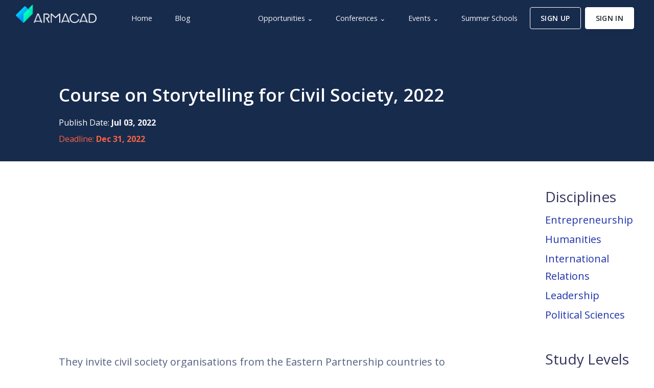

--- FILE ---
content_type: text/html; charset=UTF-8
request_url: https://armacad.info/2022-07-03--course-on-storytelling-for-civil-society-2022
body_size: 118260
content:
<!DOCTYPE html><html lang="en">
<head>
<meta name="viewport" content="width=device-width, initial-scale=1, shrink-to-fit=no">
<title>Course on Storytelling for Civil Society, 2022</title> <meta charset="UTF-8">
<meta name="description" content="
They i">
<meta property="fb:app_id" content="119933965939">
<meta property="og:type" content="website">
<meta property="og:locale" content="en_US">
<meta property="og:site_name" content="ARMACAD">
<meta property="og:title" content="Course on Storytelling for Civil Society, 2022">
<meta property="twitter:title" content="Course on Storytelling for Civil Society, 2022">
<meta property="og:description" content="
They i">
<meta property="twitter:description" content="
They i">
<meta property="og:url" content="https://armacad.info/2022-07-03--course-on-storytelling-for-civil-society-2022">
<meta property="og:image" content="https://armacad.info/images/social/default_og_image.png">
<meta property="twitter:site" content="@ARMACAD">
<meta property="twitter:card" content="summary_large_image">
<meta property="twitter:image" content="https://armacad.info/images/social/default_twitter_card_image.png">
<meta name="google-site-verification" content="wXvg7ucnzPNJYhBrudlfryDAxYPuI0zC5ZWvvcyyt0U"/>
<meta name="msvalidate.01" content="88959CFE92EA212B0C060BCEF7D83471"/>
<!--[if IE]>
    <link data-pagespeed-no-transform rel="shortcut icon" href="images/identity/favicon/favicon.ico">
    <![endif]-->
<link rel="apple-touch-icon" sizes="57x57" href="/images/identity/favicon/apple-icon-57x57.png.pagespeed.ce.AOpL0AMrir.png">
<link rel="apple-touch-icon" sizes="60x60" href="/images/identity/favicon/apple-icon-60x60.png.pagespeed.ce.X2CoafpSko.png">
<link rel="apple-touch-icon" sizes="72x72" href="/images/identity/favicon/apple-icon-72x72.png.pagespeed.ce.1NqpmzckT-.png">
<link rel="apple-touch-icon" sizes="76x76" href="/images/identity/favicon/apple-icon-76x76.png.pagespeed.ce.yithvC3yFp.png">
<link rel="apple-touch-icon" sizes="114x114" href="/images/identity/favicon/apple-icon-114x114.png.pagespeed.ce.0laGHRkKrm.png">
<link rel="apple-touch-icon" sizes="120x120" href="/images/identity/favicon/apple-icon-120x120.png.pagespeed.ce.TzkBEgdQ1G.png">
<link rel="apple-touch-icon" sizes="144x144" href="/images/identity/favicon/apple-icon-144x144.png.pagespeed.ce.jQj1hG27Hn.png">
<link rel="apple-touch-icon" sizes="152x152" href="/images/identity/favicon/apple-icon-152x152.png.pagespeed.ce.pP2bT1cwRe.png">
<link rel="apple-touch-icon" sizes="180x180" href="/images/identity/favicon/apple-icon-180x180.png.pagespeed.ce.xqJzi0NaX7.png">
<link rel="icon" type="image/png" sizes="192x192" href="/images/identity/favicon/android-icon-192x192.png.pagespeed.ce.6R5Y21xicX.png">
<link rel="icon" type="image/png" sizes="32x32" href="/images/identity/favicon/favicon-32x32.png.pagespeed.ce.aS1JU9Y8lU.png">
<link rel="icon" type="image/png" sizes="96x96" href="/images/identity/favicon/favicon-96x96.png.pagespeed.ce.79QlE2t_zR.png">
<link rel="icon" type="image/png" sizes="16x16" href="/images/identity/favicon/favicon-16x16.png.pagespeed.ce.-H3JzGOM3p.png">
<meta name="application-name" content="ARMACAD">
<meta name="theme-color" content="#24244c">
<meta name="msapplication-navbutton-color" content="#24244c">
<link rel="manifest" href="/images/identity/favicon/manifest.json">
<meta name="msapplication-config" content="/images/identity/favicon/browserconfig.xml">
<script type="application/ld+json">
        {
            "@context": "http://schema.org",
            "@type": "Organization",
            "url": "https://armacad.info",
            "logo": "https://images.armacad.info/identity/logo/Crown_Logo/Edge_to_Edge/Blue_640.png",
            "sameAs" : [
                "https://www.facebook.com/ARMACAD",
                "https://twitter.com/ARMACAD",
                "https://www.instagram.com/armacad.info",
                "https://www.linkedin.com/company/armacad",
                "https://www.telegram.me/armacad",
                "https://vk.com/armacad"
            ]
        }
    </script>
<link href="https://fonts.googleapis.com/css?family=Open+Sans:300,400,600,700&display=swap" rel="stylesheet">
<style>:root{--blue:#5e72e4;--indigo:#5603ad;--purple:#8965e0;--pink:#f3a4b5;--red:#f5365c;--orange:#fb6340;--yellow:#ffd600;--green:#2dce89;--teal:#11cdef;--cyan:#2bffc6;--white:#fff;--gray:#8898aa;--gray-dark:#32325d;--light:#ced4da;--lighter:#e9ecef;--primary:#5e72e4;--secondary:#f4f5f7;--success:#2dce89;--info:#11cdef;--warning:#fb6340;--danger:#f5365c;--light:#adb5bd;--dark:#212529;--default:#172b4d;--white:#fff;--neutral:#fff;--darker:black;--breakpoint-xs:0;--breakpoint-sm:576px;--breakpoint-md:768px;--breakpoint-lg:992px;--breakpoint-xl:1200px;--font-family-sans-serif:-apple-system , BlinkMacSystemFont , "Segoe UI" , Roboto , "Helvetica Neue" , Arial , "Noto Sans" , sans-serif , "Apple Color Emoji" , "Segoe UI Emoji" , "Segoe UI Symbol" , "Noto Color Emoji";--font-family-monospace:SFMono-Regular , Menlo , Monaco , Consolas , "Liberation Mono" , "Courier New" , monospace}*,*::before,*::after{box-sizing:border-box}html{font-family:sans-serif;line-height:1.15;-webkit-text-size-adjust:100%;-webkit-tap-highlight-color:rgba(0,0,0,0)}article,aside,figcaption,figure,footer,header,hgroup,main,nav,section{display:block}body{margin:0;font-family:"Open Sans",sans-serif;font-size:1rem;font-weight:400;line-height:1.5;color:#525f7f;text-align:left;background-color:#fff}[tabindex="-1"]:focus{outline:0!important}hr{box-sizing:content-box;height:0;overflow:visible}h1,h2,h3,h4,h5,h6{margin-top:0;margin-bottom:.5rem}p{margin-top:0;margin-bottom:1rem}abbr[title],abbr[data-original-title]{text-decoration:underline;text-decoration:underline dotted;cursor:help;border-bottom:0;text-decoration-skip-ink:none}address{margin-bottom:1rem;font-style:normal;line-height:inherit}ol,ul,dl{margin-top:0;margin-bottom:1rem}ol ol,ul ul,ol ul,ul ol{margin-bottom:0}dt{font-weight:600}dd{margin-bottom:.5rem;margin-left:0}blockquote{margin:0 0 1rem}b,strong{font-weight:bolder}small{font-size:80%}sub,sup{position:relative;font-size:75%;line-height:0;vertical-align:baseline}sub{bottom:-.25em}sup{top:-.5em}a{color:#5e72e4;text-decoration:none;background-color:transparent}a:hover{color:#233dd2;text-decoration:none}a:not([href]):not([tabindex]) {color:inherit;text-decoration:none}a:not([href]):not([tabindex]):hover,
a:not([href]):not([tabindex]):focus {color:inherit;text-decoration:none}a:not([href]):not([tabindex]):focus {outline:0}pre,code,kbd,samp{font-family:SFMono-Regular,Menlo,Monaco,Consolas,"Liberation Mono","Courier New",monospace;font-size:1em}pre{margin-top:0;margin-bottom:1rem;overflow:auto}figure{margin:0 0 1rem}img{vertical-align:middle;border-style:none}svg{overflow:hidden;vertical-align:middle}table{border-collapse:collapse}caption{padding-top:1rem;padding-bottom:1rem;color:#8898aa;text-align:left;caption-side:bottom}th{text-align:inherit}label{display:inline-block;margin-bottom:.5rem}button{border-radius:0}button:focus{outline:1px dotted;outline:5px auto -webkit-focus-ring-color}input,button,select,optgroup,textarea{margin:0;font-family:inherit;font-size:inherit;line-height:inherit}button,input{overflow:visible}button,select{text-transform:none}select{word-wrap:normal}button,[type="button"],[type="reset"],[type="submit"]{-webkit-appearance:button}button:not(:disabled),
[type="button"]:not(:disabled),
[type="reset"]:not(:disabled),
[type="submit"]:not(:disabled) {cursor:pointer}button::-moz-focus-inner,[type="button"]::-moz-focus-inner,[type="reset"]::-moz-focus-inner,[type="submit"]::-moz-focus-inner{padding:0;border-style:none}input[type="radio"],input[type="checkbox"]{box-sizing:border-box;padding:0}input[type="date"],input[type="time"],input[type="datetime-local"],input[type="month"]{-webkit-appearance:listbox}textarea{overflow:auto;resize:vertical}fieldset{min-width:0;padding:0;margin:0;border:0}legend{display:block;width:100%;max-width:100%;padding:0;margin-bottom:.5rem;font-size:1.5rem;line-height:inherit;color:inherit;white-space:normal}progress{vertical-align:baseline}[type="number"]::-webkit-inner-spin-button,[type="number"]::-webkit-outer-spin-button{height:auto}[type="search"]{outline-offset:-2px;-webkit-appearance:none}[type="search"]::-webkit-search-decoration{-webkit-appearance:none}::-webkit-file-upload-button{font:inherit;-webkit-appearance:button}output{display:inline-block}summary{display:list-item;cursor:pointer}template{display:none}[hidden]{display:none!important}h1,h2,h3,h4,h5,h6,.h1,.h2,.h3,.h4,.h5,.h6{margin-bottom:.5rem;font-family:inherit;font-weight:400;line-height:1.5;color:#32325d}h1,.h1{font-size:2.5rem}h2,.h2{font-size:2rem}h3,.h3{font-size:1.75rem}h4,.h4{font-size:1.5rem}h5,.h5{font-size:1.25rem}h6,.h6{font-size:1rem}.lead{font-size:1.25rem;font-weight:300}.display-1{font-size:3.3rem;font-weight:600;line-height:1.5}.display-2{font-size:2.75rem;font-weight:600;line-height:1.5}.display-3{font-size:2.1875rem;font-weight:600;line-height:1.5}.display-4{font-size:1.6275rem;font-weight:600;line-height:1.5}hr{margin-top:2rem;margin-bottom:2rem;border:0;border-top:.0625rem solid rgba(0,0,0,.1)}small,.small{font-size:80%;font-weight:400}mark,.mark{padding:.2em;background-color:#fcf8e3}.list-unstyled{padding-left:0;list-style:none}.list-inline{padding-left:0;list-style:none}.list-inline-item{display:inline-block}.list-inline-item:not(:last-child) {margin-right:.5rem}.initialism{font-size:90%;text-transform:uppercase}.blockquote{margin-bottom:1rem;font-size:1.25rem}.blockquote-footer{display:block;font-size:80%;color:#8898aa}.blockquote-footer::before{content:"\2014\00A0"}.img-fluid{max-width:100%;height:auto}.img-thumbnail{padding:.25rem;background-color:#fff;border:.0625rem solid #dee2e6;border-radius:.25rem;box-shadow:0 1px 2px rgba(0,0,0,.075);max-width:100%;height:auto}.figure{display:inline-block}.figure-img{margin-bottom:.5rem;line-height:1}.figure-caption{font-size:90%;color:#8898aa}code{font-size:87.5%;color:#f3a4b5;word-break:break-word}a>code{color:inherit}kbd{padding:.2rem .4rem;font-size:87.5%;color:#fff;background-color:#212529;border-radius:.2rem;box-shadow:inset 0 -.1rem 0 rgba(0,0,0,.25)}kbd kbd{padding:0;font-size:100%;font-weight:600;box-shadow:none}pre{display:block;font-size:87.5%;color:#212529}pre code{font-size:inherit;color:inherit;word-break:normal}.pre-scrollable{max-height:340px;overflow-y:scroll}.container{width:100%;padding-right:15px;padding-left:15px;margin-right:auto;margin-left:auto}@media (min-width:576px){.container{max-width:540px}}@media (min-width:768px){.container{max-width:720px}}@media (min-width:992px){.container{max-width:960px}}@media (min-width:1200px){.container{max-width:1040px}}.container-fluid{width:100%;padding-right:15px;padding-left:15px;margin-right:auto;margin-left:auto}.row{display:flex;flex-wrap:wrap;margin-right:-15px;margin-left:-15px}.no-gutters{margin-right:0;margin-left:0}.no-gutters>.col,.no-gutters>[class*="col-"]{padding-right:0;padding-left:0}.col-1,.col-2,.col-3,.col-4,.col-5,.col-6,.col-7,.col-8,.col-9,.col-10,.col-11,.col-12,.col,.col-auto,.col-sm-1,.col-sm-2,.col-sm-3,.col-sm-4,.col-sm-5,.col-sm-6,.col-sm-7,.col-sm-8,.col-sm-9,.col-sm-10,.col-sm-11,.col-sm-12,.col-sm,.col-sm-auto,.col-md-1,.col-md-2,.col-md-3,.col-md-4,.col-md-5,.col-md-6,.col-md-7,.col-md-8,.col-md-9,.col-md-10,.col-md-11,.col-md-12,.col-md,.col-md-auto,.col-lg-1,.col-lg-2,.col-lg-3,.col-lg-4,.col-lg-5,.col-lg-6,.col-lg-7,.col-lg-8,.col-lg-9,.col-lg-10,.col-lg-11,.col-lg-12,.col-lg,.col-lg-auto,.col-xl-1,.col-xl-2,.col-xl-3,.col-xl-4,.col-xl-5,.col-xl-6,.col-xl-7,.col-xl-8,.col-xl-9,.col-xl-10,.col-xl-11,.col-xl-12,.col-xl,.col-xl-auto{position:relative;width:100%;padding-right:15px;padding-left:15px}.col{flex-basis:0;flex-grow:1;max-width:100%}.col-auto{flex:0 0 auto;width:auto;max-width:100%}.col-1{flex:0 0 8.333333%;max-width:8.333333%}.col-2{flex:0 0 16.666667%;max-width:16.666667%}.col-3{flex:0 0 25%;max-width:25%}.col-4{flex:0 0 33.333333%;max-width:33.333333%}.col-5{flex:0 0 41.666667%;max-width:41.666667%}.col-6{flex:0 0 50%;max-width:50%}.col-7{flex:0 0 58.333333%;max-width:58.333333%}.col-8{flex:0 0 66.666667%;max-width:66.666667%}.col-9{flex:0 0 75%;max-width:75%}.col-10{flex:0 0 83.333333%;max-width:83.333333%}.col-11{flex:0 0 91.666667%;max-width:91.666667%}.col-12{flex:0 0 100%;max-width:100%}.order-first{order:-1}.order-last{order:13}.order-0{order:0}.order-1{order:1}.order-2{order:2}.order-3{order:3}.order-4{order:4}.order-5{order:5}.order-6{order:6}.order-7{order:7}.order-8{order:8}.order-9{order:9}.order-10{order:10}.order-11{order:11}.order-12{order:12}.offset-1{margin-left:8.333333%}.offset-2{margin-left:16.666667%}.offset-3{margin-left:25%}.offset-4{margin-left:33.333333%}.offset-5{margin-left:41.666667%}.offset-6{margin-left:50%}.offset-7{margin-left:58.333333%}.offset-8{margin-left:66.666667%}.offset-9{margin-left:75%}.offset-10{margin-left:83.333333%}.offset-11{margin-left:91.666667%}@media (min-width:576px){.col-sm{flex-basis:0;flex-grow:1;max-width:100%}.col-sm-auto{flex:0 0 auto;width:auto;max-width:100%}.col-sm-1{flex:0 0 8.333333%;max-width:8.333333%}.col-sm-2{flex:0 0 16.666667%;max-width:16.666667%}.col-sm-3{flex:0 0 25%;max-width:25%}.col-sm-4{flex:0 0 33.333333%;max-width:33.333333%}.col-sm-5{flex:0 0 41.666667%;max-width:41.666667%}.col-sm-6{flex:0 0 50%;max-width:50%}.col-sm-7{flex:0 0 58.333333%;max-width:58.333333%}.col-sm-8{flex:0 0 66.666667%;max-width:66.666667%}.col-sm-9{flex:0 0 75%;max-width:75%}.col-sm-10{flex:0 0 83.333333%;max-width:83.333333%}.col-sm-11{flex:0 0 91.666667%;max-width:91.666667%}.col-sm-12{flex:0 0 100%;max-width:100%}.order-sm-first{order:-1}.order-sm-last{order:13}.order-sm-0{order:0}.order-sm-1{order:1}.order-sm-2{order:2}.order-sm-3{order:3}.order-sm-4{order:4}.order-sm-5{order:5}.order-sm-6{order:6}.order-sm-7{order:7}.order-sm-8{order:8}.order-sm-9{order:9}.order-sm-10{order:10}.order-sm-11{order:11}.order-sm-12{order:12}.offset-sm-0{margin-left:0}.offset-sm-1{margin-left:8.333333%}.offset-sm-2{margin-left:16.666667%}.offset-sm-3{margin-left:25%}.offset-sm-4{margin-left:33.333333%}.offset-sm-5{margin-left:41.666667%}.offset-sm-6{margin-left:50%}.offset-sm-7{margin-left:58.333333%}.offset-sm-8{margin-left:66.666667%}.offset-sm-9{margin-left:75%}.offset-sm-10{margin-left:83.333333%}.offset-sm-11{margin-left:91.666667%}}@media (min-width:768px){.col-md{flex-basis:0;flex-grow:1;max-width:100%}.col-md-auto{flex:0 0 auto;width:auto;max-width:100%}.col-md-1{flex:0 0 8.333333%;max-width:8.333333%}.col-md-2{flex:0 0 16.666667%;max-width:16.666667%}.col-md-3{flex:0 0 25%;max-width:25%}.col-md-4{flex:0 0 33.333333%;max-width:33.333333%}.col-md-5{flex:0 0 41.666667%;max-width:41.666667%}.col-md-6{flex:0 0 50%;max-width:50%}.col-md-7{flex:0 0 58.333333%;max-width:58.333333%}.col-md-8{flex:0 0 66.666667%;max-width:66.666667%}.col-md-9{flex:0 0 75%;max-width:75%}.col-md-10{flex:0 0 83.333333%;max-width:83.333333%}.col-md-11{flex:0 0 91.666667%;max-width:91.666667%}.col-md-12{flex:0 0 100%;max-width:100%}.order-md-first{order:-1}.order-md-last{order:13}.order-md-0{order:0}.order-md-1{order:1}.order-md-2{order:2}.order-md-3{order:3}.order-md-4{order:4}.order-md-5{order:5}.order-md-6{order:6}.order-md-7{order:7}.order-md-8{order:8}.order-md-9{order:9}.order-md-10{order:10}.order-md-11{order:11}.order-md-12{order:12}.offset-md-0{margin-left:0}.offset-md-1{margin-left:8.333333%}.offset-md-2{margin-left:16.666667%}.offset-md-3{margin-left:25%}.offset-md-4{margin-left:33.333333%}.offset-md-5{margin-left:41.666667%}.offset-md-6{margin-left:50%}.offset-md-7{margin-left:58.333333%}.offset-md-8{margin-left:66.666667%}.offset-md-9{margin-left:75%}.offset-md-10{margin-left:83.333333%}.offset-md-11{margin-left:91.666667%}}@media (min-width:992px){.col-lg{flex-basis:0;flex-grow:1;max-width:100%}.col-lg-auto{flex:0 0 auto;width:auto;max-width:100%}.col-lg-1{flex:0 0 8.333333%;max-width:8.333333%}.col-lg-2{flex:0 0 16.666667%;max-width:16.666667%}.col-lg-3{flex:0 0 25%;max-width:25%}.col-lg-4{flex:0 0 33.333333%;max-width:33.333333%}.col-lg-5{flex:0 0 41.666667%;max-width:41.666667%}.col-lg-6{flex:0 0 50%;max-width:50%}.col-lg-7{flex:0 0 58.333333%;max-width:58.333333%}.col-lg-8{flex:0 0 66.666667%;max-width:66.666667%}.col-lg-9{flex:0 0 75%;max-width:75%}.col-lg-10{flex:0 0 83.333333%;max-width:83.333333%}.col-lg-11{flex:0 0 91.666667%;max-width:91.666667%}.col-lg-12{flex:0 0 100%;max-width:100%}.order-lg-first{order:-1}.order-lg-last{order:13}.order-lg-0{order:0}.order-lg-1{order:1}.order-lg-2{order:2}.order-lg-3{order:3}.order-lg-4{order:4}.order-lg-5{order:5}.order-lg-6{order:6}.order-lg-7{order:7}.order-lg-8{order:8}.order-lg-9{order:9}.order-lg-10{order:10}.order-lg-11{order:11}.order-lg-12{order:12}.offset-lg-0{margin-left:0}.offset-lg-1{margin-left:8.333333%}.offset-lg-2{margin-left:16.666667%}.offset-lg-3{margin-left:25%}.offset-lg-4{margin-left:33.333333%}.offset-lg-5{margin-left:41.666667%}.offset-lg-6{margin-left:50%}.offset-lg-7{margin-left:58.333333%}.offset-lg-8{margin-left:66.666667%}.offset-lg-9{margin-left:75%}.offset-lg-10{margin-left:83.333333%}.offset-lg-11{margin-left:91.666667%}}@media (min-width:1200px){.col-xl{flex-basis:0;flex-grow:1;max-width:100%}.col-xl-auto{flex:0 0 auto;width:auto;max-width:100%}.col-xl-1{flex:0 0 8.333333%;max-width:8.333333%}.col-xl-2{flex:0 0 16.666667%;max-width:16.666667%}.col-xl-3{flex:0 0 25%;max-width:25%}.col-xl-4{flex:0 0 33.333333%;max-width:33.333333%}.col-xl-5{flex:0 0 41.666667%;max-width:41.666667%}.col-xl-6{flex:0 0 50%;max-width:50%}.col-xl-7{flex:0 0 58.333333%;max-width:58.333333%}.col-xl-8{flex:0 0 66.666667%;max-width:66.666667%}.col-xl-9{flex:0 0 75%;max-width:75%}.col-xl-10{flex:0 0 83.333333%;max-width:83.333333%}.col-xl-11{flex:0 0 91.666667%;max-width:91.666667%}.col-xl-12{flex:0 0 100%;max-width:100%}.order-xl-first{order:-1}.order-xl-last{order:13}.order-xl-0{order:0}.order-xl-1{order:1}.order-xl-2{order:2}.order-xl-3{order:3}.order-xl-4{order:4}.order-xl-5{order:5}.order-xl-6{order:6}.order-xl-7{order:7}.order-xl-8{order:8}.order-xl-9{order:9}.order-xl-10{order:10}.order-xl-11{order:11}.order-xl-12{order:12}.offset-xl-0{margin-left:0}.offset-xl-1{margin-left:8.333333%}.offset-xl-2{margin-left:16.666667%}.offset-xl-3{margin-left:25%}.offset-xl-4{margin-left:33.333333%}.offset-xl-5{margin-left:41.666667%}.offset-xl-6{margin-left:50%}.offset-xl-7{margin-left:58.333333%}.offset-xl-8{margin-left:66.666667%}.offset-xl-9{margin-left:75%}.offset-xl-10{margin-left:83.333333%}.offset-xl-11{margin-left:91.666667%}}.table{width:100%;margin-bottom:1rem;color:#525f7f;background-color:transparent}.table th,.table td{padding:1rem;vertical-align:top;border-top:.0625rem solid #dee2e6}.table thead th{vertical-align:bottom;border-bottom:.125rem solid #dee2e6}.table tbody+tbody{border-top:.125rem solid #dee2e6}.table-sm th,.table-sm td{padding:.3rem}.table-bordered{border:.0625rem solid #dee2e6}.table-bordered th,.table-bordered td{border:.0625rem solid #dee2e6}.table-bordered thead th,.table-bordered thead td{border-bottom-width:.125rem}.table-borderless th,.table-borderless td,.table-borderless thead th,.table-borderless tbody+tbody{border:0}.table-striped tbody tr:nth-of-type(odd) {background-color:rgba(0,0,0,.05)}.table-hover tbody tr:hover{color:#525f7f;background-color:rgba(0,0,0,.075)}.table-primary,.table-primary>th,.table-primary>td{background-color:#d2d8f7}.table-primary th,.table-primary td,.table-primary thead th,.table-primary tbody+tbody{border-color:#abb6f1}.table-hover .table-primary:hover{background-color:#bcc5f3}.table-hover .table-primary:hover>td,.table-hover .table-primary:hover>th{background-color:#bcc5f3}.table-secondary,.table-secondary>th,.table-secondary>td{background-color:#fcfcfd}.table-secondary th,.table-secondary td,.table-secondary thead th,.table-secondary tbody+tbody{border-color:#f9fafb}.table-hover .table-secondary:hover{background-color:#ededf3}.table-hover .table-secondary:hover>td,.table-hover .table-secondary:hover>th{background-color:#ededf3}.table-success,.table-success>th,.table-success>td{background-color:#c4f1de}.table-success th,.table-success td,.table-success thead th,.table-success tbody+tbody{border-color:#92e6c2}.table-hover .table-success:hover{background-color:#afecd2}.table-hover .table-success:hover>td,.table-hover .table-success:hover>th{background-color:#afecd2}.table-info,.table-info>th,.table-info>td{background-color:#bcf1fb}.table-info th,.table-info td,.table-info thead th,.table-info tbody+tbody{border-color:#83e5f7}.table-hover .table-info:hover{background-color:#a4ecfa}.table-hover .table-info:hover>td,.table-hover .table-info:hover>th{background-color:#a4ecfa}.table-warning,.table-warning>th,.table-warning>td{background-color:#fed3ca}.table-warning th,.table-warning td,.table-warning thead th,.table-warning tbody+tbody{border-color:#fdae9c}.table-hover .table-warning:hover{background-color:#febeb1}.table-hover .table-warning:hover>td,.table-hover .table-warning:hover>th{background-color:#febeb1}.table-danger,.table-danger>th,.table-danger>td{background-color:#fcc7d1}.table-danger th,.table-danger td,.table-danger thead th,.table-danger tbody+tbody{border-color:#fa96aa}.table-hover .table-danger:hover{background-color:#fbafbd}.table-hover .table-danger:hover>td,.table-hover .table-danger:hover>th{background-color:#fbafbd}.table-light,.table-light>th,.table-light>td{background-color:#e8eaed}.table-light th,.table-light td,.table-light thead th,.table-light tbody+tbody{border-color:#d4d9dd}.table-hover .table-light:hover{background-color:#dadde2}.table-hover .table-light:hover>td,.table-hover .table-light:hover>th{background-color:#dadde2}.table-dark,.table-dark>th,.table-dark>td{background-color:#c1c2c3}.table-dark th,.table-dark td,.table-dark thead th,.table-dark tbody+tbody{border-color:#8c8e90}.table-hover .table-dark:hover{background-color:#b4b5b6}.table-hover .table-dark:hover>td,.table-hover .table-dark:hover>th{background-color:#b4b5b6}.table-default,.table-default>th,.table-default>td{background-color:#bec4cd}.table-default th,.table-default td,.table-default thead th,.table-default tbody+tbody{border-color:#8691a2}.table-hover .table-default:hover{background-color:#b0b7c2}.table-hover .table-default:hover>td,.table-hover .table-default:hover>th{background-color:#b0b7c2}.table-white,.table-white>th,.table-white>td{background-color:#fff}.table-white th,.table-white td,.table-white thead th,.table-white tbody+tbody{border-color:#fff}.table-hover .table-white:hover{background-color:#f2f2f2}.table-hover .table-white:hover>td,.table-hover .table-white:hover>th{background-color:#f2f2f2}.table-neutral,.table-neutral>th,.table-neutral>td{background-color:#fff}.table-neutral th,.table-neutral td,.table-neutral thead th,.table-neutral tbody+tbody{border-color:#fff}.table-hover .table-neutral:hover{background-color:#f2f2f2}.table-hover .table-neutral:hover>td,.table-hover .table-neutral:hover>th{background-color:#f2f2f2}.table-darker,.table-darker>th,.table-darker>td{background-color:#b8b8b8}.table-darker th,.table-darker td,.table-darker thead th,.table-darker tbody+tbody{border-color:#7a7a7a}.table-hover .table-darker:hover{background-color:#ababab}.table-hover .table-darker:hover>td,.table-hover .table-darker:hover>th{background-color:#ababab}.table-active,.table-active>th,.table-active>td{background-color:rgba(0,0,0,.075)}.table-hover .table-active:hover{background-color:rgba(0,0,0,.075)}.table-hover .table-active:hover>td,.table-hover .table-active:hover>th{background-color:rgba(0,0,0,.075)}.table .thead-dark th{color:#fff;background-color:#212529;border-color:#32383e}.table .thead-light th{color:#525f7f;background-color:#e9ecef;border-color:#dee2e6}.table-dark{color:#fff;background-color:#212529}.table-dark th,.table-dark td,.table-dark thead th{border-color:#32383e}.table-dark.table-bordered{border:0}.table-dark.table-striped tbody tr:nth-of-type(odd) {background-color:rgba(255,255,255,.05)}.table-dark.table-hover tbody tr:hover{color:#fff;background-color:rgba(255,255,255,.075)}@media (max-width:575.98px){.table-responsive-sm{display:block;width:100%;overflow-x:auto;-webkit-overflow-scrolling:touch}.table-responsive-sm>.table-bordered{border:0}}@media (max-width:767.98px){.table-responsive-md{display:block;width:100%;overflow-x:auto;-webkit-overflow-scrolling:touch}.table-responsive-md>.table-bordered{border:0}}@media (max-width:991.98px){.table-responsive-lg{display:block;width:100%;overflow-x:auto;-webkit-overflow-scrolling:touch}.table-responsive-lg>.table-bordered{border:0}}@media (max-width:1199.98px){.table-responsive-xl{display:block;width:100%;overflow-x:auto;-webkit-overflow-scrolling:touch}.table-responsive-xl>.table-bordered{border:0}}.table-responsive{display:block;width:100%;overflow-x:auto;-webkit-overflow-scrolling:touch}.table-responsive>.table-bordered{border:0}.form-control{display:block;width:100%;height: calc(1.5em + 1.25rem + 2px);padding:.625rem .75rem;font-size:.875rem;font-weight:400;line-height:1.5;color:#8898aa;background-color:#fff;background-clip:padding-box;border:1px solid #cad1d7;border-radius:.25rem;box-shadow:none;transition:all .2s cubic-bezier(.68,-.55,.265,1.55)}@media (prefers-reduced-motion:reduce){.form-control{transition:none}}.form-control::-ms-expand{background-color:transparent;border:0}.form-control:focus{color:#8898aa;background-color:#fff;border-color:rgba(50,151,211,.25);outline:0;box-shadow:none , none}.form-control::placeholder{color:#adb5bd;opacity:1}.form-control:disabled,.form-control[readonly]{background-color:#e9ecef;opacity:1}select.form-control:focus::-ms-value{color:#8898aa;background-color:#fff}.form-control-file,.form-control-range{display:block;width:100%}.col-form-label{padding-top: calc(0.625rem + 1px);padding-bottom: calc(0.625rem + 1px);margin-bottom:0;font-size:inherit;line-height:1.5}.col-form-label-lg{padding-top: calc(0.875rem + 1px);padding-bottom: calc(0.875rem + 1px);font-size:.875rem;line-height:1.5}.col-form-label-sm{padding-top: calc(0.25rem + 1px);padding-bottom: calc(0.25rem + 1px);font-size:.75rem;line-height:1.5}.form-control-plaintext{display:block;width:100%;padding-top:.625rem;padding-bottom:.625rem;margin-bottom:0;line-height:1.5;color:#525f7f;background-color:transparent;border:solid transparent;border-width:1px 0}.form-control-plaintext.form-control-sm,.form-control-plaintext.form-control-lg{padding-right:0;padding-left:0}.form-control-sm{height: calc(1.5em + 0.5rem + 2px);padding:.25rem .5rem;font-size:.75rem;line-height:1.5;border-radius:.2rem}.form-control-lg{height: calc(1.5em + 1.75rem + 2px);padding:.875rem 1rem;font-size:.875rem;line-height:1.5;border-radius:.3rem}select.form-control[size],select.form-control[multiple]{height:auto}textarea.form-control{height:auto}.form-group{margin-bottom:1rem}.form-text{display:block;margin-top:.25rem}.form-row{display:flex;flex-wrap:wrap;margin-right:-5px;margin-left:-5px}.form-row>.col,.form-row>[class*="col-"]{padding-right:5px;padding-left:5px}.form-check{position:relative;display:block;padding-left:1.25rem}.form-check-input{position:absolute;margin-top:.3rem;margin-left:-1.25rem}.form-check-input:disabled~.form-check-label {color:#8898aa}.form-check-label{margin-bottom:0}.form-check-inline{display:inline-flex;align-items:center;padding-left:0;margin-right:.75rem}.form-check-inline .form-check-input{position:static;margin-top:0;margin-right:.3125rem;margin-left:0}.valid-feedback{display:none;width:100%;margin-top:.25rem;font-size:80%;color:#2dce89}.valid-tooltip{position:absolute;top:100%;z-index:5;display:none;max-width:100%;padding:.25rem .5rem;margin-top:.1rem;font-size:.875rem;line-height:1.5;color:#fff;background-color:rgba(45,206,137,.9);border-radius:.25rem}.was-validated .form-control:valid,.form-control.is-valid{border-color:#2dce89;padding-right: calc(1.5em + 1.25rem);background-image:url(data:image/svg+xml,%3csvg\ xmlns=\'http://www.w3.org/2000/svg\'\ viewBox=\'0\ 0\ 8\ 8\'%3e%3cpath\ fill=\'%232dce89\'\ d=\'M2.3\ 6.73L.6\ 4.53c-.4-1.04.46-1.4\ 1.1-.8l1.1\ 1.4\ 3.4-3.8c.6-.63\ 1.6-.27\ 1.2.7l-4\ 4.6c-.43.5-.8.4-1.1.1z\'/%3e%3c/svg%3e);background-repeat:no-repeat;background-position: center right calc(0.375em + 0.3125rem);background-size: calc(0.75em + 0.625rem) calc(0.75em + 0.625rem)}.was-validated .form-control:valid:focus,.form-control.is-valid:focus{border-color:#2dce89;box-shadow:0 0 0 0 rgba(45,206,137,.25)}.was-validated .form-control:valid~.valid-feedback,
.was-validated .form-control:valid~.valid-tooltip,
.form-control.is-valid~.valid-feedback,
.form-control.is-valid~.valid-tooltip {display:block}.was-validated textarea.form-control:valid,textarea.form-control.is-valid{padding-right: calc(1.5em + 1.25rem);background-position: top calc(0.375em + 0.3125rem) right calc(0.375em + 0.3125rem)}.was-validated .custom-select:valid,.custom-select.is-valid{border-color:#2dce89;padding-right: calc((1em + 1.25rem) * 3 / 4 + 1.75rem);background: url("data:image/svg+xml,%3csvg xmlns='http://www.w3.org/2000/svg' viewBox='0 0 4 5'%3e%3cpath fill='%2332325d' d='M2 0L0 2h4zm0 5L0 3h4z'/%3e%3c/svg%3e") no-repeat right 0.75rem center/8px 10px, url("data:image/svg+xml,%3csvg xmlns='http://www.w3.org/2000/svg' viewBox='0 0 8 8'%3e%3cpath fill='%232dce89' d='M2.3 6.73L.6 4.53c-.4-1.04.46-1.4 1.1-.8l1.1 1.4 3.4-3.8c.6-.63 1.6-.27 1.2.7l-4 4.6c-.43.5-.8.4-1.1.1z'/%3e%3c/svg%3e") #fff no-repeat center right 1.75rem/calc(0.75em + 0.625rem) calc(0.75em + 0.625rem)}.was-validated .custom-select:valid:focus,.custom-select.is-valid:focus{border-color:#2dce89;box-shadow:0 0 0 0 rgba(45,206,137,.25)}.was-validated .custom-select:valid~.valid-feedback,
.was-validated .custom-select:valid~.valid-tooltip,
.custom-select.is-valid~.valid-feedback,
.custom-select.is-valid~.valid-tooltip {display:block}.was-validated .form-control-file:valid~.valid-feedback,
.was-validated .form-control-file:valid~.valid-tooltip,
.form-control-file.is-valid~.valid-feedback,
.form-control-file.is-valid~.valid-tooltip {display:block}.was-validated .form-check-input:valid~.form-check-label,
.form-check-input.is-valid~.form-check-label {color:#2dce89}.was-validated .form-check-input:valid~.valid-feedback,
.was-validated .form-check-input:valid~.valid-tooltip,
.form-check-input.is-valid~.valid-feedback,
.form-check-input.is-valid~.valid-tooltip {display:block}.was-validated .custom-control-input:valid~.custom-control-label,
.custom-control-input.is-valid~.custom-control-label {color:#2dce89}.was-validated .custom-control-input:valid~.custom-control-label::before,
.custom-control-input.is-valid~.custom-control-label::before {border-color:#2dce89}.was-validated .custom-control-input:valid~.valid-feedback,
.was-validated .custom-control-input:valid~.valid-tooltip,
.custom-control-input.is-valid~.valid-feedback,
.custom-control-input.is-valid~.valid-tooltip {display:block}.was-validated .custom-control-input:valid:checked~.custom-control-label::before,
.custom-control-input.is-valid:checked~.custom-control-label::before {border-color:#54daa1;background-color:#54daa1}.was-validated .custom-control-input:valid:focus~.custom-control-label::before,
.custom-control-input.is-valid:focus~.custom-control-label::before {box-shadow:0 0 0 0 rgba(45,206,137,.25)}.was-validated .custom-control-input:valid:focus:not(:checked)~.custom-control-label::before,
.custom-control-input.is-valid:focus:not(:checked)~.custom-control-label::before {border-color:#2dce89}.was-validated .custom-file-input:valid~.custom-file-label,
.custom-file-input.is-valid~.custom-file-label {border-color:#2dce89}.was-validated .custom-file-input:valid~.valid-feedback,
.was-validated .custom-file-input:valid~.valid-tooltip,
.custom-file-input.is-valid~.valid-feedback,
.custom-file-input.is-valid~.valid-tooltip {display:block}.was-validated .custom-file-input:valid:focus~.custom-file-label,
.custom-file-input.is-valid:focus~.custom-file-label {border-color:#2dce89;box-shadow:0 0 0 0 rgba(45,206,137,.25)}.invalid-feedback{display:none;width:100%;margin-top:.25rem;font-size:80%;color:#fb6340}.invalid-tooltip{position:absolute;top:100%;z-index:5;display:none;max-width:100%;padding:.25rem .5rem;margin-top:.1rem;font-size:.875rem;line-height:1.5;color:#fff;background-color:rgba(251,99,64,.9);border-radius:.25rem}.was-validated .form-control:invalid,.form-control.is-invalid{border-color:#fb6340;padding-right: calc(1.5em + 1.25rem);background-image:url(data:image/svg+xml,%3csvg\ xmlns=\'http://www.w3.org/2000/svg\'\ fill=\'%23fb6340\'\ viewBox=\'-2\ -2\ 7\ 7\'%3e%3cpath\ stroke=\'%23fb6340\'\ d=\'M0\ 0l3\ 3m0-3L0\ 3\'/%3e%3ccircle\ r=\'.5\'/%3e%3ccircle\ cx=\'3\'\ r=\'.5\'/%3e%3ccircle\ cy=\'3\'\ r=\'.5\'/%3e%3ccircle\ cx=\'3\'\ cy=\'3\'\ r=\'.5\'/%3e%3c/svg%3E);background-repeat:no-repeat;background-position: center right calc(0.375em + 0.3125rem);background-size: calc(0.75em + 0.625rem) calc(0.75em + 0.625rem)}.was-validated .form-control:invalid:focus,.form-control.is-invalid:focus{border-color:#fb6340;box-shadow:0 0 0 0 rgba(251,99,64,.25)}.was-validated .form-control:invalid~.invalid-feedback,
.was-validated .form-control:invalid~.invalid-tooltip,
.form-control.is-invalid~.invalid-feedback,
.form-control.is-invalid~.invalid-tooltip {display:block}.was-validated textarea.form-control:invalid,textarea.form-control.is-invalid{padding-right: calc(1.5em + 1.25rem);background-position: top calc(0.375em + 0.3125rem) right calc(0.375em + 0.3125rem)}.was-validated .custom-select:invalid,.custom-select.is-invalid{border-color:#fb6340;padding-right: calc((1em + 1.25rem) * 3 / 4 + 1.75rem);background: url("data:image/svg+xml,%3csvg xmlns='http://www.w3.org/2000/svg' viewBox='0 0 4 5'%3e%3cpath fill='%2332325d' d='M2 0L0 2h4zm0 5L0 3h4z'/%3e%3c/svg%3e") no-repeat right 0.75rem center/8px 10px, url("data:image/svg+xml,%3csvg xmlns='http://www.w3.org/2000/svg' fill='%23fb6340' viewBox='-2 -2 7 7'%3e%3cpath stroke='%23fb6340' d='M0 0l3 3m0-3L0 3'/%3e%3ccircle r='.5'/%3e%3ccircle cx='3' r='.5'/%3e%3ccircle cy='3' r='.5'/%3e%3ccircle cx='3' cy='3' r='.5'/%3e%3c/svg%3E") #fff no-repeat center right 1.75rem/calc(0.75em + 0.625rem) calc(0.75em + 0.625rem)}.was-validated .custom-select:invalid:focus,.custom-select.is-invalid:focus{border-color:#fb6340;box-shadow:0 0 0 0 rgba(251,99,64,.25)}.was-validated .custom-select:invalid~.invalid-feedback,
.was-validated .custom-select:invalid~.invalid-tooltip,
.custom-select.is-invalid~.invalid-feedback,
.custom-select.is-invalid~.invalid-tooltip {display:block}.was-validated .form-control-file:invalid~.invalid-feedback,
.was-validated .form-control-file:invalid~.invalid-tooltip,
.form-control-file.is-invalid~.invalid-feedback,
.form-control-file.is-invalid~.invalid-tooltip {display:block}.was-validated .form-check-input:invalid~.form-check-label,
.form-check-input.is-invalid~.form-check-label {color:#fb6340}.was-validated .form-check-input:invalid~.invalid-feedback,
.was-validated .form-check-input:invalid~.invalid-tooltip,
.form-check-input.is-invalid~.invalid-feedback,
.form-check-input.is-invalid~.invalid-tooltip {display:block}.was-validated .custom-control-input:invalid~.custom-control-label,
.custom-control-input.is-invalid~.custom-control-label {color:#fb6340}.was-validated .custom-control-input:invalid~.custom-control-label::before,
.custom-control-input.is-invalid~.custom-control-label::before {border-color:#fb6340}.was-validated .custom-control-input:invalid~.invalid-feedback,
.was-validated .custom-control-input:invalid~.invalid-tooltip,
.custom-control-input.is-invalid~.invalid-feedback,
.custom-control-input.is-invalid~.invalid-tooltip {display:block}.was-validated .custom-control-input:invalid:checked~.custom-control-label::before,
.custom-control-input.is-invalid:checked~.custom-control-label::before {border-color:#fc8c72;background-color:#fc8c72}.was-validated .custom-control-input:invalid:focus~.custom-control-label::before,
.custom-control-input.is-invalid:focus~.custom-control-label::before {box-shadow:0 0 0 0 rgba(251,99,64,.25)}.was-validated .custom-control-input:invalid:focus:not(:checked)~.custom-control-label::before,
.custom-control-input.is-invalid:focus:not(:checked)~.custom-control-label::before {border-color:#fb6340}.was-validated .custom-file-input:invalid~.custom-file-label,
.custom-file-input.is-invalid~.custom-file-label {border-color:#fb6340}.was-validated .custom-file-input:invalid~.invalid-feedback,
.was-validated .custom-file-input:invalid~.invalid-tooltip,
.custom-file-input.is-invalid~.invalid-feedback,
.custom-file-input.is-invalid~.invalid-tooltip {display:block}.was-validated .custom-file-input:invalid:focus~.custom-file-label,
.custom-file-input.is-invalid:focus~.custom-file-label {border-color:#fb6340;box-shadow:0 0 0 0 rgba(251,99,64,.25)}.form-inline{display:flex;flex-flow:row wrap;align-items:center}.form-inline .form-check{width:100%}@media (min-width:576px){.form-inline label{display:flex;align-items:center;justify-content:center;margin-bottom:0}.form-inline .form-group{display:flex;flex:0 0 auto;flex-flow:row wrap;align-items:center;margin-bottom:0}.form-inline .form-control{display:inline-block;width:auto;vertical-align:middle}.form-inline .form-control-plaintext{display:inline-block}.form-inline .input-group,.form-inline .custom-select{width:auto}.form-inline .form-check{display:flex;align-items:center;justify-content:center;width:auto;padding-left:0}.form-inline .form-check-input{position:relative;flex-shrink:0;margin-top:0;margin-right:.25rem;margin-left:0}.form-inline .custom-control{align-items:center;justify-content:center}.form-inline .custom-control-label{margin-bottom:0}}.btn{display:inline-block;font-weight:600;color:#525f7f;text-align:center;vertical-align:middle;user-select:none;background-color:transparent;border:1px solid transparent;padding:.625rem 1.25rem;font-size:.875rem;line-height:1.5;border-radius:.25rem;transition:all .15s ease}@media (prefers-reduced-motion:reduce){.btn{transition:none}}.btn:hover{color:#525f7f;text-decoration:none}.btn:focus,.btn.focus{outline:0;box-shadow:0 7px 14px rgba(50,50,93,.1) , 0 3px 6px rgba(0,0,0,.08)}.btn.disabled,.btn:disabled{opacity:.65;box-shadow:none}.btn:not(:disabled):not(.disabled):active,
.btn:not(:disabled):not(.disabled).active {box-shadow:none}.btn:not(:disabled):not(.disabled):active:focus,
.btn:not(:disabled):not(.disabled).active:focus {box-shadow:0 7px 14px rgba(50,50,93,.1) , 0 3px 6px rgba(0,0,0,.08)}a.btn.disabled,fieldset:disabled a.btn{pointer-events:none}.btn-primary{color:#fff;background-color:#5e72e4;border-color:#5e72e4;box-shadow:0 4px 6px rgba(50,50,93,.11) , 0 1px 3px rgba(0,0,0,.08)}.btn-primary:hover{color:#fff;background-color:#3d55df;border-color:#324cdd}.btn-primary:focus,.btn-primary.focus{box-shadow:0 4px 6px rgba(50,50,93,.11) , 0 1px 3px rgba(0,0,0,.08) , 0 0 0 0 rgba(118,135,232,.5)}.btn-primary.disabled,.btn-primary:disabled{color:#fff;background-color:#5e72e4;border-color:#5e72e4}.btn-primary:not(:disabled):not(.disabled):active,
.btn-primary:not(:disabled):not(.disabled).active,
.show>.btn-primary.dropdown-toggle {color:#fff;background-color:#324cdd;border-color:#2742db}.btn-primary:not(:disabled):not(.disabled):active:focus,
.btn-primary:not(:disabled):not(.disabled).active:focus,
.show>.btn-primary.dropdown-toggle:focus {box-shadow:0 0 0 0 rgba(118,135,232,.5)}.btn-secondary{color:#212529;background-color:#f4f5f7;border-color:#f4f5f7;box-shadow:0 4px 6px rgba(50,50,93,.11) , 0 1px 3px rgba(0,0,0,.08)}.btn-secondary:hover{color:#212529;background-color:#dee1e7;border-color:#d6dae2}.btn-secondary:focus,.btn-secondary.focus{box-shadow:0 4px 6px rgba(50,50,93,.11) , 0 1px 3px rgba(0,0,0,.08) , 0 0 0 0 rgba(212,214,216,.5)}.btn-secondary.disabled,.btn-secondary:disabled{color:#212529;background-color:#f4f5f7;border-color:#f4f5f7}.btn-secondary:not(:disabled):not(.disabled):active,
.btn-secondary:not(:disabled):not(.disabled).active,
.show>.btn-secondary.dropdown-toggle {color:#212529;background-color:#d6dae2;border-color:#cfd3dc}.btn-secondary:not(:disabled):not(.disabled):active:focus,
.btn-secondary:not(:disabled):not(.disabled).active:focus,
.show>.btn-secondary.dropdown-toggle:focus {box-shadow:0 0 0 0 rgba(212,214,216,.5)}.btn-success{color:#fff;background-color:#2dce89;border-color:#2dce89;box-shadow:0 4px 6px rgba(50,50,93,.11) , 0 1px 3px rgba(0,0,0,.08)}.btn-success:hover{color:#fff;background-color:#26af74;border-color:#24a46d}.btn-success:focus,.btn-success.focus{box-shadow:0 4px 6px rgba(50,50,93,.11) , 0 1px 3px rgba(0,0,0,.08) , 0 0 0 0 rgba(77,213,155,.5)}.btn-success.disabled,.btn-success:disabled{color:#fff;background-color:#2dce89;border-color:#2dce89}.btn-success:not(:disabled):not(.disabled):active,
.btn-success:not(:disabled):not(.disabled).active,
.show>.btn-success.dropdown-toggle {color:#fff;background-color:#24a46d;border-color:#229a66}.btn-success:not(:disabled):not(.disabled):active:focus,
.btn-success:not(:disabled):not(.disabled).active:focus,
.show>.btn-success.dropdown-toggle:focus {box-shadow:0 0 0 0 rgba(77,213,155,.5)}.btn-info{color:#fff;background-color:#11cdef;border-color:#11cdef;box-shadow:0 4px 6px rgba(50,50,93,.11) , 0 1px 3px rgba(0,0,0,.08)}.btn-info:hover{color:#fff;background-color:#0eafcc;border-color:#0da5c0}.btn-info:focus,.btn-info.focus{box-shadow:0 4px 6px rgba(50,50,93,.11) , 0 1px 3px rgba(0,0,0,.08) , 0 0 0 0 rgba(53,213,241,.5)}.btn-info.disabled,.btn-info:disabled{color:#fff;background-color:#11cdef;border-color:#11cdef}.btn-info:not(:disabled):not(.disabled):active,
.btn-info:not(:disabled):not(.disabled).active,
.show>.btn-info.dropdown-toggle {color:#fff;background-color:#0da5c0;border-color:#0c9ab4}.btn-info:not(:disabled):not(.disabled):active:focus,
.btn-info:not(:disabled):not(.disabled).active:focus,
.show>.btn-info.dropdown-toggle:focus {box-shadow:0 0 0 0 rgba(53,213,241,.5)}.btn-warning{color:#fff;background-color:#fb6340;border-color:#fb6340;box-shadow:0 4px 6px rgba(50,50,93,.11) , 0 1px 3px rgba(0,0,0,.08)}.btn-warning:hover{color:#fff;background-color:#fa441b;border-color:#fa3a0e}.btn-warning:focus,.btn-warning.focus{box-shadow:0 4px 6px rgba(50,50,93,.11) , 0 1px 3px rgba(0,0,0,.08) , 0 0 0 0 rgba(252,122,93,.5)}.btn-warning.disabled,.btn-warning:disabled{color:#fff;background-color:#fb6340;border-color:#fb6340}.btn-warning:not(:disabled):not(.disabled):active,
.btn-warning:not(:disabled):not(.disabled).active,
.show>.btn-warning.dropdown-toggle {color:#fff;background-color:#fa3a0e;border-color:#f63205}.btn-warning:not(:disabled):not(.disabled):active:focus,
.btn-warning:not(:disabled):not(.disabled).active:focus,
.show>.btn-warning.dropdown-toggle:focus {box-shadow:0 0 0 0 rgba(252,122,93,.5)}.btn-danger{color:#fff;background-color:#f5365c;border-color:#f5365c;box-shadow:0 4px 6px rgba(50,50,93,.11) , 0 1px 3px rgba(0,0,0,.08)}.btn-danger:hover{color:#fff;background-color:#f3e;border-color:#ec0c38}.btn-danger:focus,.btn-danger.focus{box-shadow:0 4px 6px rgba(50,50,93,.11) , 0 1px 3px rgba(0,0,0,.08) , 0 0 0 0 rgba(247,84,116,.5)}.btn-danger.disabled,.btn-danger:disabled{color:#fff;background-color:#f5365c;border-color:#f5365c}.btn-danger:not(:disabled):not(.disabled):active,
.btn-danger:not(:disabled):not(.disabled).active,
.show>.btn-danger.dropdown-toggle {color:#fff;background-color:#ec0c38;border-color:#e00b36}.btn-danger:not(:disabled):not(.disabled):active:focus,
.btn-danger:not(:disabled):not(.disabled).active:focus,
.show>.btn-danger.dropdown-toggle:focus {box-shadow:0 0 0 0 rgba(247,84,116,.5)}.btn-light{color:#fff;background-color:#adb5bd;border-color:#adb5bd;box-shadow:0 4px 6px rgba(50,50,93,.11) , 0 1px 3px rgba(0,0,0,.08)}.btn-light:hover{color:#fff;background-color:#98a2ac;border-color:#919ca6}.btn-light:focus,.btn-light.focus{box-shadow:0 4px 6px rgba(50,50,93,.11) , 0 1px 3px rgba(0,0,0,.08) , 0 0 0 0 rgba(185,192,199,.5)}.btn-light.disabled,.btn-light:disabled{color:#fff;background-color:#adb5bd;border-color:#adb5bd}.btn-light:not(:disabled):not(.disabled):active,
.btn-light:not(:disabled):not(.disabled).active,
.show>.btn-light.dropdown-toggle {color:#fff;background-color:#919ca6;border-color:#8a95a1}.btn-light:not(:disabled):not(.disabled):active:focus,
.btn-light:not(:disabled):not(.disabled).active:focus,
.show>.btn-light.dropdown-toggle:focus {box-shadow:0 0 0 0 rgba(185,192,199,.5)}.btn-dark{color:#fff;background-color:#212529;border-color:#212529;box-shadow:0 4px 6px rgba(50,50,93,.11) , 0 1px 3px rgba(0,0,0,.08)}.btn-dark:hover{color:#fff;background-color:#101214;border-color:#0a0c0d}.btn-dark:focus,.btn-dark.focus{box-shadow:0 4px 6px rgba(50,50,93,.11) , 0 1px 3px rgba(0,0,0,.08) , 0 0 0 0 rgba(66,70,73,.5)}.btn-dark.disabled,.btn-dark:disabled{color:#fff;background-color:#212529;border-color:#212529}.btn-dark:not(:disabled):not(.disabled):active,
.btn-dark:not(:disabled):not(.disabled).active,
.show>.btn-dark.dropdown-toggle {color:#fff;background-color:#0a0c0d;border-color:#050506}.btn-dark:not(:disabled):not(.disabled):active:focus,
.btn-dark:not(:disabled):not(.disabled).active:focus,
.show>.btn-dark.dropdown-toggle:focus {box-shadow:0 0 0 0 rgba(66,70,73,.5)}.btn-default{color:#fff;background-color:#172b4d;border-color:#172b4d;box-shadow:0 4px 6px rgba(50,50,93,.11) , 0 1px 3px rgba(0,0,0,.08)}.btn-default:hover{color:#fff;background-color:#0e1b30;border-color:#0b1526}.btn-default:focus,.btn-default.focus{box-shadow:0 4px 6px rgba(50,50,93,.11) , 0 1px 3px rgba(0,0,0,.08) , 0 0 0 0 rgba(58,75,104,.5)}.btn-default.disabled,.btn-default:disabled{color:#fff;background-color:#172b4d;border-color:#172b4d}.btn-default:not(:disabled):not(.disabled):active,
.btn-default:not(:disabled):not(.disabled).active,
.show>.btn-default.dropdown-toggle {color:#fff;background-color:#0b1526;border-color:#08101c}.btn-default:not(:disabled):not(.disabled):active:focus,
.btn-default:not(:disabled):not(.disabled).active:focus,
.show>.btn-default.dropdown-toggle:focus {box-shadow:0 0 0 0 rgba(58,75,104,.5)}.btn-white{color:#212529;background-color:#fff;border-color:#fff;box-shadow:0 4px 6px rgba(50,50,93,.11) , 0 1px 3px rgba(0,0,0,.08)}.btn-white:hover{color:#212529;background-color:#ececec;border-color:#e6e6e6}.btn-white:focus,.btn-white.focus{box-shadow:0 4px 6px rgba(50,50,93,.11) , 0 1px 3px rgba(0,0,0,.08) , 0 0 0 0 rgba(222,222,223,.5)}.btn-white.disabled,.btn-white:disabled{color:#212529;background-color:#fff;border-color:#fff}.btn-white:not(:disabled):not(.disabled):active,
.btn-white:not(:disabled):not(.disabled).active,
.show>.btn-white.dropdown-toggle {color:#212529;background-color:#e6e6e6;border-color:#dfdfdf}.btn-white:not(:disabled):not(.disabled):active:focus,
.btn-white:not(:disabled):not(.disabled).active:focus,
.show>.btn-white.dropdown-toggle:focus {box-shadow:0 0 0 0 rgba(222,222,223,.5)}.btn-neutral{color:#212529;background-color:#fff;border-color:#fff;box-shadow:0 4px 6px rgba(50,50,93,.11) , 0 1px 3px rgba(0,0,0,.08)}.btn-neutral:hover{color:#212529;background-color:#ececec;border-color:#e6e6e6}.btn-neutral:focus,.btn-neutral.focus{box-shadow:0 4px 6px rgba(50,50,93,.11) , 0 1px 3px rgba(0,0,0,.08) , 0 0 0 0 rgba(222,222,223,.5)}.btn-neutral.disabled,.btn-neutral:disabled{color:#212529;background-color:#fff;border-color:#fff}.btn-neutral:not(:disabled):not(.disabled):active,
.btn-neutral:not(:disabled):not(.disabled).active,
.show>.btn-neutral.dropdown-toggle {color:#212529;background-color:#e6e6e6;border-color:#dfdfdf}.btn-neutral:not(:disabled):not(.disabled):active:focus,
.btn-neutral:not(:disabled):not(.disabled).active:focus,
.show>.btn-neutral.dropdown-toggle:focus {box-shadow:0 0 0 0 rgba(222,222,223,.5)}.btn-darker{color:#fff;background-color:#000;border-color:#000;box-shadow:0 4px 6px rgba(50,50,93,.11) , 0 1px 3px rgba(0,0,0,.08)}.btn-darker:hover{color:#fff;background-color:#000;border-color:#000}.btn-darker:focus,.btn-darker.focus{box-shadow:0 4px 6px rgba(50,50,93,.11) , 0 1px 3px rgba(0,0,0,.08) , 0 0 0 0 rgba(38,38,38,.5)}.btn-darker.disabled,.btn-darker:disabled{color:#fff;background-color:#000;border-color:#000}.btn-darker:not(:disabled):not(.disabled):active,
.btn-darker:not(:disabled):not(.disabled).active,
.show>.btn-darker.dropdown-toggle {color:#fff;background-color:#000;border-color:#000}.btn-darker:not(:disabled):not(.disabled):active:focus,
.btn-darker:not(:disabled):not(.disabled).active:focus,
.show>.btn-darker.dropdown-toggle:focus {box-shadow:0 0 0 0 rgba(38,38,38,.5)}.btn-outline-primary{color:#5e72e4;border-color:#5e72e4}.btn-outline-primary:hover{color:#fff;background-color:#5e72e4;border-color:#5e72e4}.btn-outline-primary:focus,.btn-outline-primary.focus{box-shadow:0 0 0 0 rgba(94,114,228,.5)}.btn-outline-primary.disabled,.btn-outline-primary:disabled{color:#5e72e4;background-color:transparent}.btn-outline-primary:not(:disabled):not(.disabled):active,
.btn-outline-primary:not(:disabled):not(.disabled).active,
.show>.btn-outline-primary.dropdown-toggle {color:#fff;background-color:#5e72e4;border-color:#5e72e4}.btn-outline-primary:not(:disabled):not(.disabled):active:focus,
.btn-outline-primary:not(:disabled):not(.disabled).active:focus,
.show>.btn-outline-primary.dropdown-toggle:focus {box-shadow:0 0 0 0 rgba(94,114,228,.5)}.btn-outline-secondary{color:#f4f5f7;border-color:#f4f5f7}.btn-outline-secondary:hover{color:#212529;background-color:#f4f5f7;border-color:#f4f5f7}.btn-outline-secondary:focus,.btn-outline-secondary.focus{box-shadow:0 0 0 0 rgba(244,245,247,.5)}.btn-outline-secondary.disabled,.btn-outline-secondary:disabled{color:#f4f5f7;background-color:transparent}.btn-outline-secondary:not(:disabled):not(.disabled):active,
.btn-outline-secondary:not(:disabled):not(.disabled).active,
.show>.btn-outline-secondary.dropdown-toggle {color:#212529;background-color:#f4f5f7;border-color:#f4f5f7}.btn-outline-secondary:not(:disabled):not(.disabled):active:focus,
.btn-outline-secondary:not(:disabled):not(.disabled).active:focus,
.show>.btn-outline-secondary.dropdown-toggle:focus {box-shadow:0 0 0 0 rgba(244,245,247,.5)}.btn-outline-success{color:#2dce89;border-color:#2dce89}.btn-outline-success:hover{color:#fff;background-color:#2dce89;border-color:#2dce89}.btn-outline-success:focus,.btn-outline-success.focus{box-shadow:0 0 0 0 rgba(45,206,137,.5)}.btn-outline-success.disabled,.btn-outline-success:disabled{color:#2dce89;background-color:transparent}.btn-outline-success:not(:disabled):not(.disabled):active,
.btn-outline-success:not(:disabled):not(.disabled).active,
.show>.btn-outline-success.dropdown-toggle {color:#fff;background-color:#2dce89;border-color:#2dce89}.btn-outline-success:not(:disabled):not(.disabled):active:focus,
.btn-outline-success:not(:disabled):not(.disabled).active:focus,
.show>.btn-outline-success.dropdown-toggle:focus {box-shadow:0 0 0 0 rgba(45,206,137,.5)}.btn-outline-info{color:#11cdef;border-color:#11cdef}.btn-outline-info:hover{color:#fff;background-color:#11cdef;border-color:#11cdef}.btn-outline-info:focus,.btn-outline-info.focus{box-shadow:0 0 0 0 rgba(17,205,239,.5)}.btn-outline-info.disabled,.btn-outline-info:disabled{color:#11cdef;background-color:transparent}.btn-outline-info:not(:disabled):not(.disabled):active,
.btn-outline-info:not(:disabled):not(.disabled).active,
.show>.btn-outline-info.dropdown-toggle {color:#fff;background-color:#11cdef;border-color:#11cdef}.btn-outline-info:not(:disabled):not(.disabled):active:focus,
.btn-outline-info:not(:disabled):not(.disabled).active:focus,
.show>.btn-outline-info.dropdown-toggle:focus {box-shadow:0 0 0 0 rgba(17,205,239,.5)}.btn-outline-warning{color:#fb6340;border-color:#fb6340}.btn-outline-warning:hover{color:#fff;background-color:#fb6340;border-color:#fb6340}.btn-outline-warning:focus,.btn-outline-warning.focus{box-shadow:0 0 0 0 rgba(251,99,64,.5)}.btn-outline-warning.disabled,.btn-outline-warning:disabled{color:#fb6340;background-color:transparent}.btn-outline-warning:not(:disabled):not(.disabled):active,
.btn-outline-warning:not(:disabled):not(.disabled).active,
.show>.btn-outline-warning.dropdown-toggle {color:#fff;background-color:#fb6340;border-color:#fb6340}.btn-outline-warning:not(:disabled):not(.disabled):active:focus,
.btn-outline-warning:not(:disabled):not(.disabled).active:focus,
.show>.btn-outline-warning.dropdown-toggle:focus {box-shadow:0 0 0 0 rgba(251,99,64,.5)}.btn-outline-danger{color:#f5365c;border-color:#f5365c}.btn-outline-danger:hover{color:#fff;background-color:#f5365c;border-color:#f5365c}.btn-outline-danger:focus,.btn-outline-danger.focus{box-shadow:0 0 0 0 rgba(245,54,92,.5)}.btn-outline-danger.disabled,.btn-outline-danger:disabled{color:#f5365c;background-color:transparent}.btn-outline-danger:not(:disabled):not(.disabled):active,
.btn-outline-danger:not(:disabled):not(.disabled).active,
.show>.btn-outline-danger.dropdown-toggle {color:#fff;background-color:#f5365c;border-color:#f5365c}.btn-outline-danger:not(:disabled):not(.disabled):active:focus,
.btn-outline-danger:not(:disabled):not(.disabled).active:focus,
.show>.btn-outline-danger.dropdown-toggle:focus {box-shadow:0 0 0 0 rgba(245,54,92,.5)}.btn-outline-light{color:#adb5bd;border-color:#adb5bd}.btn-outline-light:hover{color:#fff;background-color:#adb5bd;border-color:#adb5bd}.btn-outline-light:focus,.btn-outline-light.focus{box-shadow:0 0 0 0 rgba(173,181,189,.5)}.btn-outline-light.disabled,.btn-outline-light:disabled{color:#adb5bd;background-color:transparent}.btn-outline-light:not(:disabled):not(.disabled):active,
.btn-outline-light:not(:disabled):not(.disabled).active,
.show>.btn-outline-light.dropdown-toggle {color:#fff;background-color:#adb5bd;border-color:#adb5bd}.btn-outline-light:not(:disabled):not(.disabled):active:focus,
.btn-outline-light:not(:disabled):not(.disabled).active:focus,
.show>.btn-outline-light.dropdown-toggle:focus {box-shadow:0 0 0 0 rgba(173,181,189,.5)}.btn-outline-dark{color:#212529;border-color:#212529}.btn-outline-dark:hover{color:#fff;background-color:#212529;border-color:#212529}.btn-outline-dark:focus,.btn-outline-dark.focus{box-shadow:0 0 0 0 rgba(33,37,41,.5)}.btn-outline-dark.disabled,.btn-outline-dark:disabled{color:#212529;background-color:transparent}.btn-outline-dark:not(:disabled):not(.disabled):active,
.btn-outline-dark:not(:disabled):not(.disabled).active,
.show>.btn-outline-dark.dropdown-toggle {color:#fff;background-color:#212529;border-color:#212529}.btn-outline-dark:not(:disabled):not(.disabled):active:focus,
.btn-outline-dark:not(:disabled):not(.disabled).active:focus,
.show>.btn-outline-dark.dropdown-toggle:focus {box-shadow:0 0 0 0 rgba(33,37,41,.5)}.btn-outline-default{color:#172b4d;border-color:#172b4d}.btn-outline-default:hover{color:#fff;background-color:#172b4d;border-color:#172b4d}.btn-outline-default:focus,.btn-outline-default.focus{box-shadow:0 0 0 0 rgba(23,43,77,.5)}.btn-outline-default.disabled,.btn-outline-default:disabled{color:#172b4d;background-color:transparent}.btn-outline-default:not(:disabled):not(.disabled):active,
.btn-outline-default:not(:disabled):not(.disabled).active,
.show>.btn-outline-default.dropdown-toggle {color:#fff;background-color:#172b4d;border-color:#172b4d}.btn-outline-default:not(:disabled):not(.disabled):active:focus,
.btn-outline-default:not(:disabled):not(.disabled).active:focus,
.show>.btn-outline-default.dropdown-toggle:focus {box-shadow:0 0 0 0 rgba(23,43,77,.5)}.btn-outline-white{color:#fff;border-color:#fff}.btn-outline-white:hover{color:#212529;background-color:#fff;border-color:#fff}.btn-outline-white:focus,.btn-outline-white.focus{box-shadow:0 0 0 0 rgba(255,255,255,.5)}.btn-outline-white.disabled,.btn-outline-white:disabled{color:#fff;background-color:transparent}.btn-outline-white:not(:disabled):not(.disabled):active,
.btn-outline-white:not(:disabled):not(.disabled).active,
.show>.btn-outline-white.dropdown-toggle {color:#212529;background-color:#fff;border-color:#fff}.btn-outline-white:not(:disabled):not(.disabled):active:focus,
.btn-outline-white:not(:disabled):not(.disabled).active:focus,
.show>.btn-outline-white.dropdown-toggle:focus {box-shadow:0 0 0 0 rgba(255,255,255,.5)}.btn-outline-neutral{color:#fff;border-color:#fff}.btn-outline-neutral:hover{color:#212529;background-color:#fff;border-color:#fff}.btn-outline-neutral:focus,.btn-outline-neutral.focus{box-shadow:0 0 0 0 rgba(255,255,255,.5)}.btn-outline-neutral.disabled,.btn-outline-neutral:disabled{color:#fff;background-color:transparent}.btn-outline-neutral:not(:disabled):not(.disabled):active,
.btn-outline-neutral:not(:disabled):not(.disabled).active,
.show>.btn-outline-neutral.dropdown-toggle {color:#212529;background-color:#fff;border-color:#fff}.btn-outline-neutral:not(:disabled):not(.disabled):active:focus,
.btn-outline-neutral:not(:disabled):not(.disabled).active:focus,
.show>.btn-outline-neutral.dropdown-toggle:focus {box-shadow:0 0 0 0 rgba(255,255,255,.5)}.btn-outline-darker{color:#000;border-color:#000}.btn-outline-darker:hover{color:#fff;background-color:#000;border-color:#000}.btn-outline-darker:focus,.btn-outline-darker.focus{box-shadow:0 0 0 0 rgba(0,0,0,.5)}.btn-outline-darker.disabled,.btn-outline-darker:disabled{color:#000;background-color:transparent}.btn-outline-darker:not(:disabled):not(.disabled):active,
.btn-outline-darker:not(:disabled):not(.disabled).active,
.show>.btn-outline-darker.dropdown-toggle {color:#fff;background-color:#000;border-color:#000}.btn-outline-darker:not(:disabled):not(.disabled):active:focus,
.btn-outline-darker:not(:disabled):not(.disabled).active:focus,
.show>.btn-outline-darker.dropdown-toggle:focus {box-shadow:0 0 0 0 rgba(0,0,0,.5)}.btn-link{font-weight:400;color:#5e72e4;text-decoration:none}.btn-link:hover{color:#233dd2;text-decoration:none}.btn-link:focus,.btn-link.focus{text-decoration:none;box-shadow:none}.btn-link:disabled,.btn-link.disabled{color:#8898aa;pointer-events:none}.btn-lg,.btn-group-lg>.btn{padding:.875rem 1rem;font-size:.875rem;line-height:1.5;border-radius:.3rem}.btn-sm,.btn-group-sm>.btn{padding:.25rem .5rem;font-size:.75rem;line-height:1.5;border-radius:.25rem}.btn-block{display:block;width:100%}.btn-block+.btn-block{margin-top:.5rem}input[type="submit"].btn-block,input[type="reset"].btn-block,input[type="button"].btn-block{width:100%}.fade{transition:opacity .15s linear}@media (prefers-reduced-motion:reduce){.fade{transition:none}}.fade:not(.show) {opacity:0}.collapse:not(.show) {display:none}.collapsing{position:relative;height:0;overflow:hidden;transition:height .35s ease}@media (prefers-reduced-motion:reduce){.collapsing{transition:none}}.dropup,.dropright,.dropdown,.dropleft{position:relative}.dropdown-toggle{white-space:nowrap}.dropdown-toggle::after{display:inline-block;margin-left:.255em;vertical-align:.255em;content:"";border-top:.3em solid;border-right:.3em solid transparent;border-bottom:0;border-left:.3em solid transparent}.dropdown-toggle:empty::after{margin-left:0}.dropdown-menu{position:absolute;top:100%;left:0;z-index:1000;display:none;float:left;min-width:10rem;padding:.5rem 0;margin:.125rem 0 0;font-size:1rem;color:#525f7f;text-align:left;list-style:none;background-color:#fff;background-clip:padding-box;border:0 solid rgba(0,0,0,.15);border-radius:.3rem;box-shadow:0 50px 100px rgba(50,50,93,.1) , 0 15px 35px rgba(50,50,93,.15) , 0 5px 15px rgba(0,0,0,.1)}.dropdown-menu-left{right:auto;left:0}.dropdown-menu-right{right:0;left:auto}@media (min-width:576px){.dropdown-menu-sm-left{right:auto;left:0}.dropdown-menu-sm-right{right:0;left:auto}}@media (min-width:768px){.dropdown-menu-md-left{right:auto;left:0}.dropdown-menu-md-right{right:0;left:auto}}@media (min-width:992px){.dropdown-menu-lg-left{right:auto;left:0}.dropdown-menu-lg-right{right:0;left:auto}}@media (min-width:1200px){.dropdown-menu-xl-left{right:auto;left:0}.dropdown-menu-xl-right{right:0;left:auto}}.dropup .dropdown-menu{top:auto;bottom:100%;margin-top:0;margin-bottom:.125rem}.dropup .dropdown-toggle::after{display:inline-block;margin-left:.255em;vertical-align:.255em;content:"";border-top:0;border-right:.3em solid transparent;border-bottom:.3em solid;border-left:.3em solid transparent}.dropup .dropdown-toggle:empty::after{margin-left:0}.dropright .dropdown-menu{top:0;right:auto;left:100%;margin-top:0;margin-left:.125rem}.dropright .dropdown-toggle::after{display:inline-block;margin-left:.255em;vertical-align:.255em;content:"";border-top:.3em solid transparent;border-right:0;border-bottom:.3em solid transparent;border-left:.3em solid}.dropright .dropdown-toggle:empty::after{margin-left:0}.dropright .dropdown-toggle::after{vertical-align:0}.dropleft .dropdown-menu{top:0;right:100%;left:auto;margin-top:0;margin-right:.125rem}.dropleft .dropdown-toggle::after{display:inline-block;margin-left:.255em;vertical-align:.255em;content:""}.dropleft .dropdown-toggle::after{display:none}.dropleft .dropdown-toggle::before{display:inline-block;margin-right:.255em;vertical-align:.255em;content:"";border-top:.3em solid transparent;border-right:.3em solid;border-bottom:.3em solid transparent}.dropleft .dropdown-toggle:empty::after{margin-left:0}.dropleft .dropdown-toggle::before{vertical-align:0}.dropdown-menu[x-placement^="top"],.dropdown-menu[x-placement^="right"],.dropdown-menu[x-placement^="bottom"],.dropdown-menu[x-placement^="left"]{right:auto;bottom:auto}.dropdown-divider{height:0;margin:.5rem 0;overflow:hidden;border-top:1px solid #e9ecef}.dropdown-item{display:block;width:100%;padding:.25rem 1.5rem;clear:both;font-weight:400;color:#212529;text-align:inherit;white-space:nowrap;background-color:transparent;border:0}.dropdown-item:hover,.dropdown-item:focus{color:#16181b;text-decoration:none;background-color:#f6f9fc}.dropdown-item.active,.dropdown-item:active{color:#fff;text-decoration:none;background-color:#5e72e4}.dropdown-item.disabled,.dropdown-item:disabled{color:#8898aa;pointer-events:none;background-color:transparent}.dropdown-menu.show{display:block}.dropdown-header{display:block;padding:.5rem 1.5rem;margin-bottom:0;font-size:.875rem;color:#8898aa;white-space:nowrap}.dropdown-item-text{display:block;padding:.25rem 1.5rem;color:#212529}.btn-group,.btn-group-vertical{position:relative;display:inline-flex;vertical-align:middle}.btn-group>.btn,.btn-group-vertical>.btn{position:relative;flex:1 1 auto}.btn-group>.btn:hover,.btn-group-vertical>.btn:hover{z-index:1}.btn-group>.btn:focus,.btn-group>.btn:active,.btn-group>.btn.active,.btn-group-vertical>.btn:focus,.btn-group-vertical>.btn:active,.btn-group-vertical>.btn.active{z-index:1}.btn-toolbar{display:flex;flex-wrap:wrap;justify-content:flex-start}.btn-toolbar .input-group{width:auto}.btn-group>.btn:not(:first-child),
.btn-group>.btn-group:not(:first-child) {margin-left:-1px}.btn-group>.btn:not(:last-child):not(.dropdown-toggle),
.btn-group>.btn-group:not(:last-child)>.btn {border-top-right-radius:0;border-bottom-right-radius:0}.btn-group>.btn:not(:first-child),
.btn-group>.btn-group:not(:first-child)>.btn {border-top-left-radius:0;border-bottom-left-radius:0}.dropdown-toggle-split{padding-right:.9375rem;padding-left:.9375rem}.dropdown-toggle-split::after,.dropup .dropdown-toggle-split::after,.dropright .dropdown-toggle-split::after{margin-left:0}.dropleft .dropdown-toggle-split::before{margin-right:0}.btn-sm+.dropdown-toggle-split,.btn-group-sm>.btn+.dropdown-toggle-split{padding-right:.375rem;padding-left:.375rem}.btn-lg+.dropdown-toggle-split,.btn-group-lg>.btn+.dropdown-toggle-split{padding-right:.75rem;padding-left:.75rem}.btn-group.show .dropdown-toggle{box-shadow:none}.btn-group.show .dropdown-toggle.btn-link{box-shadow:none}.btn-group-vertical{flex-direction:column;align-items:flex-start;justify-content:center}.btn-group-vertical>.btn,.btn-group-vertical>.btn-group{width:100%}.btn-group-vertical>.btn:not(:first-child),
.btn-group-vertical>.btn-group:not(:first-child) {margin-top:-1px}.btn-group-vertical>.btn:not(:last-child):not(.dropdown-toggle),
.btn-group-vertical>.btn-group:not(:last-child)>.btn {border-bottom-right-radius:0;border-bottom-left-radius:0}.btn-group-vertical>.btn:not(:first-child),
.btn-group-vertical>.btn-group:not(:first-child)>.btn {border-top-left-radius:0;border-top-right-radius:0}.btn-group-toggle>.btn,.btn-group-toggle>.btn-group>.btn{margin-bottom:0}.btn-group-toggle>.btn input[type="radio"],.btn-group-toggle>.btn input[type="checkbox"],.btn-group-toggle>.btn-group>.btn input[type="radio"],.btn-group-toggle>.btn-group>.btn input[type="checkbox"]{position:absolute;clip:rect(0,0,0,0);pointer-events:none}.input-group{position:relative;display:flex;flex-wrap:wrap;align-items:stretch;width:100%}.input-group>.form-control,.input-group>.form-control-plaintext,.input-group>.custom-select,.input-group>.custom-file{position:relative;flex:1 1 auto;width:1%;margin-bottom:0}.input-group>.form-control+.form-control,.input-group>.form-control+.custom-select,.input-group>.form-control+.custom-file,.input-group>.form-control-plaintext+.form-control,.input-group>.form-control-plaintext+.custom-select,.input-group>.form-control-plaintext+.custom-file,.input-group>.custom-select+.form-control,.input-group>.custom-select+.custom-select,.input-group>.custom-select+.custom-file,.input-group>.custom-file+.form-control,.input-group>.custom-file+.custom-select,.input-group>.custom-file+.custom-file{margin-left:-1px}.input-group>.form-control:focus,
.input-group>.custom-select:focus,
.input-group>.custom-file .custom-file-input:focus~.custom-file-label {z-index:3}.input-group>.custom-file .custom-file-input:focus{z-index:4}.input-group>.form-control:not(:last-child),
.input-group>.custom-select:not(:last-child) {border-top-right-radius:0;border-bottom-right-radius:0}.input-group>.form-control:not(:first-child),
.input-group>.custom-select:not(:first-child) {border-top-left-radius:0;border-bottom-left-radius:0}.input-group>.custom-file{display:flex;align-items:center}.input-group>.custom-file:not(:last-child) .custom-file-label,
.input-group>.custom-file:not(:last-child) .custom-file-label::after {border-top-right-radius:0;border-bottom-right-radius:0}.input-group>.custom-file:not(:first-child) .custom-file-label {border-top-left-radius:0;border-bottom-left-radius:0}.input-group-prepend,.input-group-append{display:flex}.input-group-prepend .btn,.input-group-append .btn{position:relative;z-index:2}.input-group-prepend .btn:focus,.input-group-append .btn:focus{z-index:3}.input-group-prepend .btn+.btn,.input-group-prepend .btn+.input-group-text,.input-group-prepend .input-group-text+.input-group-text,.input-group-prepend .input-group-text+.btn,.input-group-append .btn+.btn,.input-group-append .btn+.input-group-text,.input-group-append .input-group-text+.input-group-text,.input-group-append .input-group-text+.btn{margin-left:-1px}.input-group-prepend{margin-right:-1px}.input-group-append{margin-left:-1px}.input-group-text{display:flex;align-items:center;padding:.625rem .75rem;margin-bottom:0;font-size:.875rem;font-weight:400;line-height:1.5;color:#adb5bd;text-align:center;white-space:nowrap;background-color:#fff;border:1px solid #cad1d7;border-radius:.25rem}.input-group-text input[type="radio"],.input-group-text input[type="checkbox"]{margin-top:0}.input-group-lg>.form-control:not(textarea),
.input-group-lg>.custom-select {height: calc(1.5em + 1.75rem + 2px)}.input-group-lg>.form-control,.input-group-lg>.custom-select,.input-group-lg>.input-group-prepend>.input-group-text,.input-group-lg>.input-group-append>.input-group-text,.input-group-lg>.input-group-prepend>.btn,.input-group-lg>.input-group-append>.btn{padding:.875rem 1rem;font-size:.875rem;line-height:1.5;border-radius:.3rem}.input-group-sm>.form-control:not(textarea),
.input-group-sm>.custom-select {height: calc(1.5em + 0.5rem + 2px)}.input-group-sm>.form-control,.input-group-sm>.custom-select,.input-group-sm>.input-group-prepend>.input-group-text,.input-group-sm>.input-group-append>.input-group-text,.input-group-sm>.input-group-prepend>.btn,.input-group-sm>.input-group-append>.btn{padding:.25rem .5rem;font-size:.75rem;line-height:1.5;border-radius:.2rem}.input-group-lg>.custom-select,.input-group-sm>.custom-select{padding-right:1.75rem}.input-group>.input-group-prepend>.btn,
.input-group>.input-group-prepend>.input-group-text,
.input-group>.input-group-append:not(:last-child)>.btn,
.input-group>.input-group-append:not(:last-child)>.input-group-text,
.input-group>.input-group-append:last-child>.btn:not(:last-child):not(.dropdown-toggle),
.input-group>.input-group-append:last-child>.input-group-text:not(:last-child) {border-top-right-radius:0;border-bottom-right-radius:0}.input-group>.input-group-append>.btn,
.input-group>.input-group-append>.input-group-text,
.input-group>.input-group-prepend:not(:first-child)>.btn,
.input-group>.input-group-prepend:not(:first-child)>.input-group-text,
.input-group>.input-group-prepend:first-child>.btn:not(:first-child),
.input-group>.input-group-prepend:first-child>.input-group-text:not(:first-child) {border-top-left-radius:0;border-bottom-left-radius:0}.custom-control{position:relative;display:block;min-height:1.5rem;padding-left:3rem}.custom-control-inline{display:inline-flex;margin-right:1rem}.custom-control-input{position:absolute;z-index:-1;opacity:0}.custom-control-input:checked~.custom-control-label::before {color:#fff;border-color:#5e72e4;background-color:#5e72e4;box-shadow:none}.custom-control-input:focus~.custom-control-label::before {box-shadow:none , none}.custom-control-input:focus:not(:checked)~.custom-control-label::before {border-color:rgba(50,151,211,.25)}.custom-control-input:not(:disabled):active~.custom-control-label::before {color:#fff;background-color:#5e72e4;border-color:#5e72e4;box-shadow:none}.custom-control-input:disabled~.custom-control-label {color:#8898aa}.custom-control-input:disabled~.custom-control-label::before {background-color:#e9ecef}.custom-control-label{position:relative;margin-bottom:0;vertical-align:top}.custom-control-label::before{position:absolute;top:.125rem;left:-3rem;display:block;width:1.25rem;height:1.25rem;pointer-events:none;content:"";background-color:#fff;border:#cad1d7 solid 1px;box-shadow:none}.custom-control-label::after{position:absolute;top:.125rem;left:-3rem;display:block;width:1.25rem;height:1.25rem;content:"";background: no-repeat 50% / 50% 50%}.custom-checkbox .custom-control-label::before{border-radius:.2rem}.custom-checkbox .custom-control-input:checked~.custom-control-label::after {background-image:url(data:image/svg+xml,%3csvg\ xmlns=\'http://www.w3.org/2000/svg\'\ viewBox=\'0\ 0\ 8\ 8\'%3e%3cpath\ fill=\'%23fff\'\ d=\'M6.564.75l-3.59\ 3.612-1.538-1.55L0\ 4.26\ 2.974\ 7.25\ 8\ 2.193z\'/%3e%3c/svg%3e)}.custom-checkbox .custom-control-input:indeterminate~.custom-control-label::before {border-color:#5e72e4;background-color:#5e72e4;box-shadow:none}.custom-checkbox .custom-control-input:indeterminate~.custom-control-label::after {background-image:url(data:image/svg+xml,%3csvg\ xmlns=\'http://www.w3.org/2000/svg\'\ viewBox=\'0\ 0\ 4\ 4\'%3e%3cpath\ stroke=\'%23fff\'\ d=\'M0\ 2h4\'/%3e%3c/svg%3e)}.custom-checkbox .custom-control-input:disabled:checked~.custom-control-label::before {background-color:rgba(94,114,228,.5)}.custom-checkbox .custom-control-input:disabled:indeterminate~.custom-control-label::before {background-color:rgba(94,114,228,.5)}.custom-radio .custom-control-label::before{border-radius:50%}.custom-radio .custom-control-input:checked~.custom-control-label::after {background-image:url(data:image/svg+xml,%3csvg\ xmlns=\'http://www.w3.org/2000/svg\'\ viewBox=\'-4\ -4\ 8\ 8\'%3e%3ccircle\ r=\'3\'\ fill=\'%23fff\'/%3e%3c/svg%3e)}.custom-radio .custom-control-input:disabled:checked~.custom-control-label::before {background-color:rgba(94,114,228,.5)}.custom-switch{padding-left:3.9375rem}.custom-switch .custom-control-label::before{left:-3.9375rem;width:2.1875rem;pointer-events:all;border-radius:.625rem}.custom-switch .custom-control-label::after{top: calc(0.125rem + 2px);left: calc(-3.9375rem + 2px);width:calc(1.25rem - 4px);height:calc(1.25rem - 4px);background-color:#cad1d7;border-radius:.625rem;transition:transform .15s ease-in-out , background-color .15s ease-in-out , border-color .15s ease-in-out , box-shadow .15s ease-in-out}@media (prefers-reduced-motion:reduce){.custom-switch .custom-control-label::after{transition:none}}.custom-switch .custom-control-input:checked~.custom-control-label::after {background-color:#fff;transform:translateX(.9375rem)}.custom-switch .custom-control-input:disabled:checked~.custom-control-label::before {background-color:rgba(94,114,228,.5)}.custom-select{display:inline-block;width:100%;height: calc(1.5em + 1.25rem + 2px);padding:.625rem 1.75rem .625rem .75rem;font-size:.875rem;font-weight:400;line-height:1.5;color:#8898aa;vertical-align:middle;background: url("data:image/svg+xml,%3csvg xmlns='http://www.w3.org/2000/svg' viewBox='0 0 4 5'%3e%3cpath fill='%2332325d' d='M2 0L0 2h4zm0 5L0 3h4z'/%3e%3c/svg%3e") no-repeat right 0.75rem center/8px 10px;background-color:#fff;border:1px solid #cad1d7;border-radius:.25rem;box-shadow:inset 0 1px 2px rgba(0,0,0,.075);appearance:none}.custom-select:focus{border-color:rgba(50,151,211,.25);outline:0;box-shadow:inset 0 1px 2px rgba(0,0,0,.075) , 0 0 0 0 #5e72e4}.custom-select:focus::-ms-value{color:#8898aa;background-color:#fff}.custom-select[multiple],
.custom-select[size]:not([size="1"]) {height:auto;padding-right:.75rem;background-image:none}.custom-select:disabled{color:#8898aa;background-color:#e9ecef}.custom-select::-ms-expand{display:none}.custom-select-sm{height: calc(1.5em + 0.5rem + 2px);padding-top:.25rem;padding-bottom:.25rem;padding-left:.5rem;font-size:.75rem}.custom-select-lg{height: calc(1.5em + 1.75rem + 2px);padding-top:.875rem;padding-bottom:.875rem;padding-left:1rem;font-size:.875rem}.custom-file{position:relative;display:inline-block;width:100%;height: calc(1.5em + 1.25rem + 2px);margin-bottom:0}.custom-file-input{position:relative;z-index:2;width:100%;height: calc(1.5em + 1.25rem + 2px);margin:0;opacity:0}.custom-file-input:focus~.custom-file-label {border-color:rgba(50,151,211,.25);box-shadow:none}.custom-file-input:disabled~.custom-file-label {background-color:#e9ecef}.custom-file-input:lang(en)~.custom-file-label::after {content:"Browse"}.custom-file-input~.custom-file-label[data-browse]::after {content:attr(data-browse)}.custom-file-label{position:absolute;top:0;right:0;left:0;z-index:1;height: calc(1.5em + 1.25rem + 2px);padding:.625rem .75rem;font-weight:400;line-height:1.5;color:#8898aa;background-color:#fff;border:1px solid #cad1d7;border-radius:.25rem;box-shadow:none}.custom-file-label::after{position:absolute;top:0;right:0;bottom:0;z-index:3;display:block;height: calc(1.5em + 1.25rem);padding:.625rem .75rem;line-height:1.5;color:#8898aa;content:"Browse";background-color:#fff;border-left:inherit;border-radius:0 .25rem .25rem 0}.custom-range{width:100%;height: calc(1rem + 0);padding:0;background-color:transparent;appearance:none}.custom-range:focus{outline:none}.custom-range:focus::-webkit-slider-thumb{box-shadow:0 0 0 1px #fff , none}.custom-range:focus::-moz-range-thumb{box-shadow:0 0 0 1px #fff , none}.custom-range:focus::-ms-thumb{box-shadow:0 0 0 1px #fff , none}.custom-range::-moz-focus-outer{border:0}.custom-range::-webkit-slider-thumb{width:1rem;height:1rem;margin-top:-.25rem;background-color:#5e72e4;border:0;border-radius:1rem;box-shadow:0 .1rem .25rem rgba(0,0,0,.1);transition:background-color .15s ease-in-out , border-color .15s ease-in-out , box-shadow .15s ease-in-out;appearance:none}@media (prefers-reduced-motion:reduce){.custom-range::-webkit-slider-thumb{transition:none}}.custom-range::-webkit-slider-thumb:active{background-color:#f7f8fe}.custom-range::-webkit-slider-runnable-track{width:100%;height:.5rem;color:transparent;cursor:pointer;background-color:#dee2e6;border-color:transparent;border-radius:1rem;box-shadow:inset 0 .25rem .25rem rgba(0,0,0,.1)}.custom-range::-moz-range-thumb{width:1rem;height:1rem;background-color:#5e72e4;border:0;border-radius:1rem;box-shadow:0 .1rem .25rem rgba(0,0,0,.1);transition:background-color .15s ease-in-out , border-color .15s ease-in-out , box-shadow .15s ease-in-out;appearance:none}@media (prefers-reduced-motion:reduce){.custom-range::-moz-range-thumb{transition:none}}.custom-range::-moz-range-thumb:active{background-color:#f7f8fe}.custom-range::-moz-range-track{width:100%;height:.5rem;color:transparent;cursor:pointer;background-color:#dee2e6;border-color:transparent;border-radius:1rem;box-shadow:inset 0 .25rem .25rem rgba(0,0,0,.1)}.custom-range::-ms-thumb{width:1rem;height:1rem;margin-top:0;margin-right:0;margin-left:0;background-color:#5e72e4;border:0;border-radius:1rem;box-shadow:0 .1rem .25rem rgba(0,0,0,.1);transition:background-color .15s ease-in-out , border-color .15s ease-in-out , box-shadow .15s ease-in-out;appearance:none}@media (prefers-reduced-motion:reduce){.custom-range::-ms-thumb{transition:none}}.custom-range::-ms-thumb:active{background-color:#f7f8fe}.custom-range::-ms-track{width:100%;height:.5rem;color:transparent;cursor:pointer;background-color:transparent;border-color:transparent;border-width:.5rem;box-shadow:inset 0 .25rem .25rem rgba(0,0,0,.1)}.custom-range::-ms-fill-lower{background-color:#dee2e6;border-radius:1rem}.custom-range::-ms-fill-upper{margin-right:15px;background-color:#dee2e6;border-radius:1rem}.custom-range:disabled::-webkit-slider-thumb{background-color:#adb5bd}.custom-range:disabled::-webkit-slider-runnable-track{cursor:default}.custom-range:disabled::-moz-range-thumb{background-color:#adb5bd}.custom-range:disabled::-moz-range-track{cursor:default}.custom-range:disabled::-ms-thumb{background-color:#adb5bd}.custom-control-label::before,.custom-file-label,.custom-select{transition:background-color .15s ease-in-out , border-color .15s ease-in-out , box-shadow .15s ease-in-out}@media (prefers-reduced-motion:reduce){.custom-control-label::before,.custom-file-label,.custom-select{transition:none}}.nav{display:flex;flex-wrap:wrap;padding-left:0;margin-bottom:0;list-style:none}.nav-link{display:block;padding:.25rem .75rem}.nav-link:hover,.nav-link:focus{text-decoration:none}.nav-link.disabled{color:#8898aa;pointer-events:none;cursor:default}.nav-tabs{border-bottom:.0625rem solid #dee2e6}.nav-tabs .nav-item{margin-bottom:-.0625rem}.nav-tabs .nav-link{border:.0625rem solid transparent;border-top-left-radius:.25rem;border-top-right-radius:.25rem}.nav-tabs .nav-link:hover,.nav-tabs .nav-link:focus{border-color:#e9ecef #e9ecef #dee2e6}.nav-tabs .nav-link.disabled{color:#8898aa;background-color:transparent;border-color:transparent}.nav-tabs .nav-link.active,.nav-tabs .nav-item.show .nav-link{color:#525f7f;background-color:#fff;border-color:#dee2e6 #dee2e6 #fff}.nav-tabs .dropdown-menu{margin-top:-.0625rem;border-top-left-radius:0;border-top-right-radius:0}.nav-pills .nav-link{border-radius:.25rem}.nav-pills .nav-link.active,.nav-pills .show>.nav-link{color:#fff;background-color:#5e72e4}.nav-fill .nav-item{flex:1 1 auto;text-align:center}.nav-justified .nav-item{flex-basis:0;flex-grow:1;text-align:center}.tab-content>.tab-pane{display:none}.tab-content>.active{display:block}.navbar{position:relative;display:flex;flex-wrap:wrap;align-items:center;justify-content:space-between;padding:1rem 1rem}.navbar>.container,.navbar>.container-fluid{display:flex;flex-wrap:wrap;align-items:center;justify-content:space-between}.navbar-brand{display:inline-block;padding-top:.0625rem;padding-bottom:.0625rem;margin-right:1rem;font-size:1.25rem;line-height:inherit;white-space:nowrap}.navbar-brand:hover,.navbar-brand:focus{text-decoration:none}.navbar-nav{display:flex;flex-direction:column;padding-left:0;margin-bottom:0;list-style:none}.navbar-nav .nav-link:not(.btn) {padding-right:0;padding-left:0}.navbar-nav .dropdown-menu{position:static;float:none}.navbar-text{display:inline-block;padding-top:.25rem;padding-bottom:.25rem}.navbar-collapse{flex-basis:100%;flex-grow:1;align-items:center}.navbar-toggler{padding:.25rem .75rem;font-size:1.25rem;line-height:1;background-color:transparent;border:.0625rem solid transparent;border-radius:.25rem}.navbar-toggler:hover,.navbar-toggler:focus{text-decoration:none}.navbar-toggler-icon{display:inline-block;width:1.5em;height:1.5em;vertical-align:middle;content:"";background:no-repeat center center;background-size:100% 100%}@media (max-width:575.98px){.navbar-expand-sm>.container,.navbar-expand-sm>.container-fluid{padding-right:0;padding-left:0}}@media (min-width:576px){.navbar-expand-sm{flex-flow:row nowrap;justify-content:flex-start}.navbar-expand-sm .navbar-nav{flex-direction:row}.navbar-expand-sm .navbar-nav .dropdown-menu{position:absolute}.navbar-expand-sm .navbar-nav .nav-link{padding-right:1rem;padding-left:1rem}.navbar-expand-sm>.container,.navbar-expand-sm>.container-fluid{flex-wrap:nowrap}.navbar-expand-sm .navbar-collapse{display:flex!important;flex-basis:auto}.navbar-expand-sm .navbar-toggler{display:none}}@media (max-width:767.98px){.navbar-expand-md>.container,.navbar-expand-md>.container-fluid{padding-right:0;padding-left:0}}@media (min-width:768px){.navbar-expand-md{flex-flow:row nowrap;justify-content:flex-start}.navbar-expand-md .navbar-nav{flex-direction:row}.navbar-expand-md .navbar-nav .dropdown-menu{position:absolute}.navbar-expand-md .navbar-nav .nav-link{padding-right:1rem;padding-left:1rem}.navbar-expand-md>.container,.navbar-expand-md>.container-fluid{flex-wrap:nowrap}.navbar-expand-md .navbar-collapse{display:flex!important;flex-basis:auto}.navbar-expand-md .navbar-toggler{display:none}}@media (max-width:991.98px){.navbar-expand-lg>.container,.navbar-expand-lg>.container-fluid{padding-right:0;padding-left:0}}@media (min-width:992px){.navbar-expand-lg{flex-flow:row nowrap;justify-content:flex-start}.navbar-expand-lg .navbar-nav{flex-direction:row}.navbar-expand-lg .navbar-nav .dropdown-menu{position:absolute}.navbar-expand-lg .navbar-nav .nav-link{padding-right:1rem;padding-left:1rem}.navbar-expand-lg>.container,.navbar-expand-lg>.container-fluid{flex-wrap:nowrap}.navbar-expand-lg .navbar-collapse{display:flex!important;flex-basis:auto}.navbar-expand-lg .navbar-toggler{display:none}}@media (max-width:1199.98px){.navbar-expand-xl>.container,.navbar-expand-xl>.container-fluid{padding-right:0;padding-left:0}}@media (min-width:1200px){.navbar-expand-xl{flex-flow:row nowrap;justify-content:flex-start}.navbar-expand-xl .navbar-nav{flex-direction:row}.navbar-expand-xl .navbar-nav .dropdown-menu{position:absolute}.navbar-expand-xl .navbar-nav .nav-link{padding-right:1rem;padding-left:1rem}.navbar-expand-xl>.container,.navbar-expand-xl>.container-fluid{flex-wrap:nowrap}.navbar-expand-xl .navbar-collapse{display:flex!important;flex-basis:auto}.navbar-expand-xl .navbar-toggler{display:none}}.navbar-expand{flex-flow:row nowrap;justify-content:flex-start}.navbar-expand>.container,.navbar-expand>.container-fluid{padding-right:0;padding-left:0}.navbar-expand .navbar-nav{flex-direction:row}.navbar-expand .navbar-nav .dropdown-menu{position:absolute}.navbar-expand .navbar-nav .nav-link{padding-right:1rem;padding-left:1rem}.navbar-expand>.container,.navbar-expand>.container-fluid{flex-wrap:nowrap}.navbar-expand .navbar-collapse{display:flex!important;flex-basis:auto}.navbar-expand .navbar-toggler{display:none}.navbar-light .navbar-brand{color:rgba(0,0,0,.9)}.navbar-light .navbar-brand:hover,.navbar-light .navbar-brand:focus{color:rgba(0,0,0,.9)}.navbar-light .navbar-nav .nav-link{color:rgba(0,0,0,.5)}.navbar-light .navbar-nav .nav-link:hover,.navbar-light .navbar-nav .nav-link:focus{color:rgba(0,0,0,.7)}.navbar-light .navbar-nav .nav-link.disabled{color:rgba(0,0,0,.3)}.navbar-light .navbar-nav .show>.nav-link,.navbar-light .navbar-nav .active>.nav-link,.navbar-light .navbar-nav .nav-link.show,.navbar-light .navbar-nav .nav-link.active{color:rgba(0,0,0,.9)}.navbar-light .navbar-toggler{color:rgba(0,0,0,.5);border-color:transparent}.navbar-light .navbar-toggler-icon{background-image:url(data:image/svg+xml,%3csvg\ viewBox=\'0\ 0\ 30\ 30\'\ xmlns=\'http://www.w3.org/2000/svg\'%3e%3cpath\ stroke=\'rgba\(0,\ 0,\ 0,\ 0.5\)\'\ stroke-width=\'2\'\ stroke-linecap=\'round\'\ stroke-miterlimit=\'10\'\ d=\'M4\ 7h22M4\ 15h22M4\ 23h22\'/%3e%3c/svg%3e)}.navbar-light .navbar-text{color:rgba(0,0,0,.5)}.navbar-light .navbar-text a{color:rgba(0,0,0,.9)}.navbar-light .navbar-text a:hover,.navbar-light .navbar-text a:focus{color:rgba(0,0,0,.9)}.navbar-dark .navbar-brand{color:rgba(255,255,255,.65)}.navbar-dark .navbar-brand:hover,.navbar-dark .navbar-brand:focus{color:rgba(255,255,255,.65)}.navbar-dark .navbar-nav .nav-link{color:rgba(255,255,255,.95)}.navbar-dark .navbar-nav .nav-link:hover,.navbar-dark .navbar-nav .nav-link:focus{color:rgba(255,255,255,.65)}.navbar-dark .navbar-nav .nav-link.disabled{color:rgba(255,255,255,.25)}.navbar-dark .navbar-nav .show>.nav-link,.navbar-dark .navbar-nav .active>.nav-link,.navbar-dark .navbar-nav .nav-link.show,.navbar-dark .navbar-nav .nav-link.active{color:rgba(255,255,255,.65)}.navbar-dark .navbar-toggler{color:rgba(255,255,255,.95);border-color:transparent}.navbar-dark .navbar-toggler-icon{background-image:url(data:image/svg+xml,%3csvg\ viewBox=\'0\ 0\ 30\ 30\'\ xmlns=\'http://www.w3.org/2000/svg\'%3e%3cpath\ stroke=\'rgba\(255,\ 255,\ 255,\ 0.95\)\'\ stroke-width=\'2\'\ stroke-linecap=\'round\'\ stroke-miterlimit=\'10\'\ d=\'M4\ 7h22M4\ 15h22M4\ 23h22\'/%3e%3c/svg%3e)}.navbar-dark .navbar-text{color:rgba(255,255,255,.95)}.navbar-dark .navbar-text a{color:rgba(255,255,255,.65)}.navbar-dark .navbar-text a:hover,.navbar-dark .navbar-text a:focus{color:rgba(255,255,255,.65)}.card{position:relative;display:flex;flex-direction:column;min-width:0;word-wrap:break-word;background-color:#fff;background-clip:border-box;border:.0625rem solid rgba(0,0,0,.05);border-radius:.25rem}.card>hr{margin-right:0;margin-left:0}.card>.list-group:first-child .list-group-item:first-child{border-top-left-radius:.25rem;border-top-right-radius:.25rem}.card>.list-group:last-child .list-group-item:last-child{border-bottom-right-radius:.25rem;border-bottom-left-radius:.25rem}.card-body{flex:1 1 auto;padding:1.5rem}.card-title{margin-bottom:1.25rem}.card-subtitle{margin-top:-.625rem;margin-bottom:0}.card-text:last-child{margin-bottom:0}.card-link:hover{text-decoration:none}.card-link+.card-link{margin-left:1.5rem}.card-header{padding:1.25rem 1.5rem;margin-bottom:0;background-color:#f6f9fc;border-bottom:.0625rem solid rgba(0,0,0,.05)}.card-header:first-child{border-radius:calc(.25rem - .0625rem) calc(.25rem - .0625rem) 0 0}.card-header+.list-group .list-group-item:first-child{border-top:0}.card-footer{padding:1.25rem 1.5rem;background-color:#f6f9fc;border-top:.0625rem solid rgba(0,0,0,.05)}.card-footer:last-child{border-radius:0 0 calc(.25rem - .0625rem) calc(.25rem - .0625rem)}.card-header-tabs{margin-right:-.75rem;margin-bottom:-1.25rem;margin-left:-.75rem;border-bottom:0}.card-header-pills{margin-right:-.75rem;margin-left:-.75rem}.card-img-overlay{position:absolute;top:0;right:0;bottom:0;left:0;padding:1.25rem}.card-img{width:100%;border-radius:calc(.25rem - .0625rem)}.card-img-top{width:100%;border-top-left-radius:calc(.25rem - .0625rem);border-top-right-radius:calc(.25rem - .0625rem)}.card-img-bottom{width:100%;border-bottom-right-radius:calc(.25rem - .0625rem);border-bottom-left-radius:calc(.25rem - .0625rem)}.card-deck{display:flex;flex-direction:column}.card-deck .card{margin-bottom:15px}@media (min-width:576px){.card-deck{flex-flow:row wrap;margin-right:-15px;margin-left:-15px}.card-deck .card{display:flex;flex:1 0 0%;flex-direction:column;margin-right:15px;margin-bottom:0;margin-left:15px}}.card-group{display:flex;flex-direction:column}.card-group>.card{margin-bottom:15px}@media (min-width:576px){.card-group{flex-flow:row wrap}.card-group>.card{flex:1 0 0%;margin-bottom:0}.card-group>.card+.card{margin-left:0;border-left:0}.card-group>.card:not(:last-child) {border-top-right-radius:0;border-bottom-right-radius:0}.card-group>.card:not(:last-child) .card-img-top,
  .card-group>.card:not(:last-child) .card-header {border-top-right-radius:0}.card-group>.card:not(:last-child) .card-img-bottom,
  .card-group>.card:not(:last-child) .card-footer {border-bottom-right-radius:0}.card-group>.card:not(:first-child) {border-top-left-radius:0;border-bottom-left-radius:0}.card-group>.card:not(:first-child) .card-img-top,
  .card-group>.card:not(:first-child) .card-header {border-top-left-radius:0}.card-group>.card:not(:first-child) .card-img-bottom,
  .card-group>.card:not(:first-child) .card-footer {border-bottom-left-radius:0}}.card-columns .card{margin-bottom:1.25rem}@media (min-width:576px){.card-columns{column-count:3;column-gap:1.25rem;orphans:1;widows:1}.card-columns .card{display:inline-block;width:100%}}.accordion>.card{overflow:hidden}.accordion>.card:not(:first-of-type) .card-header:first-child {border-radius:0}.accordion>.card:not(:first-of-type):not(:last-of-type) {border-bottom:0;border-radius:0}.accordion>.card:first-of-type{border-bottom:0;border-bottom-right-radius:0;border-bottom-left-radius:0}.accordion>.card:last-of-type{border-top-left-radius:0;border-top-right-radius:0}.accordion>.card .card-header{margin-bottom:-.0625rem}.breadcrumb{display:flex;flex-wrap:wrap;padding:.75rem 1rem;margin-bottom:1rem;list-style:none;background-color:#e9ecef;border-radius:.25rem}.breadcrumb-item+.breadcrumb-item{padding-left:.5rem}.breadcrumb-item+.breadcrumb-item::before{display:inline-block;padding-right:.5rem;color:#8898aa;content:"/"}.breadcrumb-item+.breadcrumb-item:hover::before{text-decoration:underline}.breadcrumb-item+.breadcrumb-item:hover::before{text-decoration:none}.breadcrumb-item.active{color:#8898aa}.pagination{display:flex;padding-left:0;list-style:none;border-radius:.25rem}.page-link{position:relative;display:block;padding:.5rem .75rem;margin-left:-.0625rem;line-height:1.25;color:#8898aa;background-color:#fff;border:.0625rem solid #dee2e6}.page-link:hover{z-index:2;color:#8898aa;text-decoration:none;background-color:#dee2e6;border-color:#dee2e6}.page-link:focus{z-index:2;outline:0;box-shadow:none}.page-item:first-child .page-link{margin-left:0;border-top-left-radius:.25rem;border-bottom-left-radius:.25rem}.page-item:last-child .page-link{border-top-right-radius:.25rem;border-bottom-right-radius:.25rem}.page-item.active .page-link{z-index:1;color:#fff;background-color:#5e72e4;border-color:#5e72e4}.page-item.disabled .page-link{color:#8898aa;pointer-events:none;cursor:auto;background-color:#fff;border-color:#dee2e6}.pagination-lg .page-link{padding:.75rem 1.5rem;font-size:1.25rem;line-height:1.5}.pagination-lg .page-item:first-child .page-link{border-top-left-radius:.3rem;border-bottom-left-radius:.3rem}.pagination-lg .page-item:last-child .page-link{border-top-right-radius:.3rem;border-bottom-right-radius:.3rem}.pagination-sm .page-link{padding:.25rem .5rem;font-size:.875rem;line-height:1.5}.pagination-sm .page-item:first-child .page-link{border-top-left-radius:.2rem;border-bottom-left-radius:.2rem}.pagination-sm .page-item:last-child .page-link{border-top-right-radius:.2rem;border-bottom-right-radius:.2rem}.badge{display:inline-block;padding:.35rem .375rem;font-size:66%;font-weight:600;line-height:1;text-align:center;white-space:nowrap;vertical-align:baseline;border-radius:.25rem;transition:all .15s ease}@media (prefers-reduced-motion:reduce){.badge{transition:none}}a.badge:hover,a.badge:focus{text-decoration:none}.badge:empty{display:none}.btn .badge{position:relative;top:-1px}.badge-pill{padding-right:.875em;padding-left:.875em;border-radius:10rem}.badge-primary{color:#fff;background-color:#5e72e4}a.badge-primary:hover,a.badge-primary:focus{color:#fff;background-color:#324cdd}a.badge-primary:focus,a.badge-primary.focus{outline:0;box-shadow:0 0 0 0 rgba(94,114,228,.5)}.badge-secondary{color:#212529;background-color:#f4f5f7}a.badge-secondary:hover,a.badge-secondary:focus{color:#212529;background-color:#d6dae2}a.badge-secondary:focus,a.badge-secondary.focus{outline:0;box-shadow:0 0 0 0 rgba(244,245,247,.5)}.badge-success{color:#fff;background-color:#2dce89}a.badge-success:hover,a.badge-success:focus{color:#fff;background-color:#24a46d}a.badge-success:focus,a.badge-success.focus{outline:0;box-shadow:0 0 0 0 rgba(45,206,137,.5)}.badge-info{color:#fff;background-color:#11cdef}a.badge-info:hover,a.badge-info:focus{color:#fff;background-color:#0da5c0}a.badge-info:focus,a.badge-info.focus{outline:0;box-shadow:0 0 0 0 rgba(17,205,239,.5)}.badge-warning{color:#fff;background-color:#fb6340}a.badge-warning:hover,a.badge-warning:focus{color:#fff;background-color:#fa3a0e}a.badge-warning:focus,a.badge-warning.focus{outline:0;box-shadow:0 0 0 0 rgba(251,99,64,.5)}.badge-danger{color:#fff;background-color:#f5365c}a.badge-danger:hover,a.badge-danger:focus{color:#fff;background-color:#ec0c38}a.badge-danger:focus,a.badge-danger.focus{outline:0;box-shadow:0 0 0 0 rgba(245,54,92,.5)}.badge-light{color:#fff;background-color:#adb5bd}a.badge-light:hover,a.badge-light:focus{color:#fff;background-color:#919ca6}a.badge-light:focus,a.badge-light.focus{outline:0;box-shadow:0 0 0 0 rgba(173,181,189,.5)}.badge-dark{color:#fff;background-color:#212529}a.badge-dark:hover,a.badge-dark:focus{color:#fff;background-color:#0a0c0d}a.badge-dark:focus,a.badge-dark.focus{outline:0;box-shadow:0 0 0 0 rgba(33,37,41,.5)}.badge-default{color:#fff;background-color:#172b4d}a.badge-default:hover,a.badge-default:focus{color:#fff;background-color:#0b1526}a.badge-default:focus,a.badge-default.focus{outline:0;box-shadow:0 0 0 0 rgba(23,43,77,.5)}.badge-white{color:#212529;background-color:#fff}a.badge-white:hover,a.badge-white:focus{color:#212529;background-color:#e6e6e6}a.badge-white:focus,a.badge-white.focus{outline:0;box-shadow:0 0 0 0 rgba(255,255,255,.5)}.badge-neutral{color:#212529;background-color:#fff}a.badge-neutral:hover,a.badge-neutral:focus{color:#212529;background-color:#e6e6e6}a.badge-neutral:focus,a.badge-neutral.focus{outline:0;box-shadow:0 0 0 0 rgba(255,255,255,.5)}.badge-darker{color:#fff;background-color:#000}a.badge-darker:hover,a.badge-darker:focus{color:#fff;background-color:#000}a.badge-darker:focus,a.badge-darker.focus{outline:0;box-shadow:0 0 0 0 rgba(0,0,0,.5)}.jumbotron{padding:2rem 1rem;margin-bottom:2rem;background-color:#e9ecef;border-radius:.3rem}@media (min-width:576px){.jumbotron{padding:4rem 2rem}}.jumbotron-fluid{padding-right:0;padding-left:0;border-radius:0}.alert{position:relative;padding:1rem 1.5rem;margin-bottom:1rem;border:.0625rem solid transparent;border-radius:.25rem}.alert-heading{color:inherit}.alert-link{font-weight:600}.alert-dismissible{padding-right:4.5rem}.alert-dismissible .close{position:absolute;top:0;right:0;padding:1rem 1.5rem;color:inherit}.alert-primary{color:#5e72e4;background-color:#7889e8;border-color:#7889e8}.alert-primary hr{border-top-color:#6276e4}.alert-primary .alert-link{color:#324cdd}.alert-secondary{color:#f4f5f7;background-color:#f6f7f8;border-color:#f6f7f8}.alert-secondary hr{border-top-color:#e8eaed}.alert-secondary .alert-link{color:#d6dae2}.alert-success{color:#2dce89;background-color:#4fd69c;border-color:#4fd69c}.alert-success hr{border-top-color:#3ad190}.alert-success .alert-link{color:#24a46d}.alert-info{color:#11cdef;background-color:#37d5f2;border-color:#37d5f2}.alert-info hr{border-top-color:#1fd0f0}.alert-info .alert-link{color:#0da5c0}.alert-warning{color:#fb6340;background-color:#fc7c5f;border-color:#fc7c5f}.alert-warning hr{border-top-color:#fc6846}.alert-warning .alert-link{color:#fa3a0e}.alert-danger{color:#f5365c;background-color:#f75676;border-color:#f75676}.alert-danger hr{border-top-color:#f63e62}.alert-danger .alert-link{color:#ec0c38}.alert-light{color:#adb5bd;background-color:#bac1c8;border-color:#bac1c8}.alert-light hr{border-top-color:#acb4bd}.alert-light .alert-link{color:#919ca6}.alert-dark{color:#212529;background-color:#45484b;border-color:#45484b}.alert-dark hr{border-top-color:#393b3e}.alert-dark .alert-link{color:#0a0c0d}.alert-default{color:#172b4d;background-color:#3c4d69;border-color:#3c4d69}.alert-default hr{border-top-color:#334159}.alert-default .alert-link{color:#0b1526}.alert-white{color:#fff;background-color:#fff;border-color:#fff}.alert-white hr{border-top-color:#f2f2f2}.alert-white .alert-link{color:#e6e6e6}.alert-neutral{color:#fff;background-color:#fff;border-color:#fff}.alert-neutral hr{border-top-color:#f2f2f2}.alert-neutral .alert-link{color:#e6e6e6}.alert-darker{color:#000;background-color:#292929;border-color:#292929}.alert-darker hr{border-top-color:#1c1c1c}.alert-darker .alert-link{color:#000}@keyframes progress-bar-stripes {
  from {
    background-position: 1rem 0;
  }

  to {
    background-position: 0 0;
  }
}.progress{display:flex;height:1rem;overflow:hidden;font-size:.75rem;background-color:#e9ecef;border-radius:.25rem;box-shadow:inset 0 .1rem .1rem rgba(0,0,0,.1)}.progress-bar{display:flex;flex-direction:column;justify-content:center;color:#fff;text-align:center;white-space:nowrap;background-color:#5e72e4;transition:width .6s ease}@media (prefers-reduced-motion:reduce){.progress-bar{transition:none}}.progress-bar-striped{background-image:linear-gradient(45deg,rgba(255,255,255,.15) 25%,transparent 25%,transparent 50%,rgba(255,255,255,.15) 50%,rgba(255,255,255,.15) 75%,transparent 75%,transparent);background-size:1rem 1rem}.progress-bar-animated{animation:progress-bar-stripes 1s linear infinite}@media (prefers-reduced-motion:reduce){.progress-bar-animated{animation:none}}.media{display:flex;align-items:flex-start}.media-body{flex:1}.list-group{display:flex;flex-direction:column;padding-left:0;margin-bottom:0}.list-group-item-action{width:100%;color:#525f7f;text-align:inherit}.list-group-item-action:hover,.list-group-item-action:focus{z-index:1;color:#525f7f;text-decoration:none;background-color:#f6f9fc}.list-group-item-action:active{color:#525f7f;background-color:#e9ecef}.list-group-item{position:relative;display:block;padding:1rem 1rem;margin-bottom:-.0625rem;background-color:#fff;border:.0625rem solid #e9ecef}.list-group-item:first-child{border-top-left-radius:.25rem;border-top-right-radius:.25rem}.list-group-item:last-child{margin-bottom:0;border-bottom-right-radius:.25rem;border-bottom-left-radius:.25rem}.list-group-item.disabled,.list-group-item:disabled{color:#8898aa;pointer-events:none;background-color:#fff}.list-group-item.active{z-index:2;color:#fff;background-color:#5e72e4;border-color:#5e72e4}.list-group-horizontal{flex-direction:row}.list-group-horizontal .list-group-item{margin-right:-.0625rem;margin-bottom:0}.list-group-horizontal .list-group-item:first-child{border-top-left-radius:.25rem;border-bottom-left-radius:.25rem;border-top-right-radius:0}.list-group-horizontal .list-group-item:last-child{margin-right:0;border-top-right-radius:.25rem;border-bottom-right-radius:.25rem;border-bottom-left-radius:0}@media (min-width:576px){.list-group-horizontal-sm{flex-direction:row}.list-group-horizontal-sm .list-group-item{margin-right:-.0625rem;margin-bottom:0}.list-group-horizontal-sm .list-group-item:first-child{border-top-left-radius:.25rem;border-bottom-left-radius:.25rem;border-top-right-radius:0}.list-group-horizontal-sm .list-group-item:last-child{margin-right:0;border-top-right-radius:.25rem;border-bottom-right-radius:.25rem;border-bottom-left-radius:0}}@media (min-width:768px){.list-group-horizontal-md{flex-direction:row}.list-group-horizontal-md .list-group-item{margin-right:-.0625rem;margin-bottom:0}.list-group-horizontal-md .list-group-item:first-child{border-top-left-radius:.25rem;border-bottom-left-radius:.25rem;border-top-right-radius:0}.list-group-horizontal-md .list-group-item:last-child{margin-right:0;border-top-right-radius:.25rem;border-bottom-right-radius:.25rem;border-bottom-left-radius:0}}@media (min-width:992px){.list-group-horizontal-lg{flex-direction:row}.list-group-horizontal-lg .list-group-item{margin-right:-.0625rem;margin-bottom:0}.list-group-horizontal-lg .list-group-item:first-child{border-top-left-radius:.25rem;border-bottom-left-radius:.25rem;border-top-right-radius:0}.list-group-horizontal-lg .list-group-item:last-child{margin-right:0;border-top-right-radius:.25rem;border-bottom-right-radius:.25rem;border-bottom-left-radius:0}}@media (min-width:1200px){.list-group-horizontal-xl{flex-direction:row}.list-group-horizontal-xl .list-group-item{margin-right:-.0625rem;margin-bottom:0}.list-group-horizontal-xl .list-group-item:first-child{border-top-left-radius:.25rem;border-bottom-left-radius:.25rem;border-top-right-radius:0}.list-group-horizontal-xl .list-group-item:last-child{margin-right:0;border-top-right-radius:.25rem;border-bottom-right-radius:.25rem;border-bottom-left-radius:0}}.list-group-flush .list-group-item{border-right:0;border-left:0;border-radius:0}.list-group-flush .list-group-item:last-child{margin-bottom:-.0625rem}.list-group-flush:first-child .list-group-item:first-child{border-top:0}.list-group-flush:last-child .list-group-item:last-child{margin-bottom:0;border-bottom:0}.list-group-item-primary{color:#313b77;background-color:#d2d8f7}.list-group-item-primary.list-group-item-action:hover,.list-group-item-primary.list-group-item-action:focus{color:#313b77;background-color:#bcc5f3}.list-group-item-primary.list-group-item-action.active{color:#fff;background-color:#313b77;border-color:#313b77}.list-group-item-secondary{color:#7f7f80;background-color:#fcfcfd}.list-group-item-secondary.list-group-item-action:hover,.list-group-item-secondary.list-group-item-action:focus{color:#7f7f80;background-color:#ededf3}.list-group-item-secondary.list-group-item-action.active{color:#fff;background-color:#7f7f80;border-color:#7f7f80}.list-group-item-success{color:#176b47;background-color:#c4f1de}.list-group-item-success.list-group-item-action:hover,.list-group-item-success.list-group-item-action:focus{color:#176b47;background-color:#afecd2}.list-group-item-success.list-group-item-action.active{color:#fff;background-color:#176b47;border-color:#176b47}.list-group-item-info{color:#096b7c;background-color:#bcf1fb}.list-group-item-info.list-group-item-action:hover,.list-group-item-info.list-group-item-action:focus{color:#096b7c;background-color:#a4ecfa}.list-group-item-info.list-group-item-action.active{color:#fff;background-color:#096b7c;border-color:#096b7c}.list-group-item-warning{color:#833321;background-color:#fed3ca}.list-group-item-warning.list-group-item-action:hover,.list-group-item-warning.list-group-item-action:focus{color:#833321;background-color:#febeb1}.list-group-item-warning.list-group-item-action.active{color:#fff;background-color:#833321;border-color:#833321}.list-group-item-danger{color:#7f1c30;background-color:#fcc7d1}.list-group-item-danger.list-group-item-action:hover,.list-group-item-danger.list-group-item-action:focus{color:#7f1c30;background-color:#fbafbd}.list-group-item-danger.list-group-item-action.active{color:#fff;background-color:#7f1c30;border-color:#7f1c30}.list-group-item-light{color:#5a5e62;background-color:#e8eaed}.list-group-item-light.list-group-item-action:hover,.list-group-item-light.list-group-item-action:focus{color:#5a5e62;background-color:#dadde2}.list-group-item-light.list-group-item-action.active{color:#fff;background-color:#5a5e62;border-color:#5a5e62}.list-group-item-dark{color:#111315;background-color:#c1c2c3}.list-group-item-dark.list-group-item-action:hover,.list-group-item-dark.list-group-item-action:focus{color:#111315;background-color:#b4b5b6}.list-group-item-dark.list-group-item-action.active{color:#fff;background-color:#111315;border-color:#111315}.list-group-item-default{color:#0c1628;background-color:#bec4cd}.list-group-item-default.list-group-item-action:hover,.list-group-item-default.list-group-item-action:focus{color:#0c1628;background-color:#b0b7c2}.list-group-item-default.list-group-item-action.active{color:#fff;background-color:#0c1628;border-color:#0c1628}.list-group-item-white{color:#858585;background-color:#fff}.list-group-item-white.list-group-item-action:hover,.list-group-item-white.list-group-item-action:focus{color:#858585;background-color:#f2f2f2}.list-group-item-white.list-group-item-action.active{color:#fff;background-color:#858585;border-color:#858585}.list-group-item-neutral{color:#858585;background-color:#fff}.list-group-item-neutral.list-group-item-action:hover,.list-group-item-neutral.list-group-item-action:focus{color:#858585;background-color:#f2f2f2}.list-group-item-neutral.list-group-item-action.active{color:#fff;background-color:#858585;border-color:#858585}.list-group-item-darker{color:#000;background-color:#b8b8b8}.list-group-item-darker.list-group-item-action:hover,.list-group-item-darker.list-group-item-action:focus{color:#000;background-color:#ababab}.list-group-item-darker.list-group-item-action.active{color:#fff;background-color:#000;border-color:#000}.close{float:right;font-size:1.5rem;font-weight:600;line-height:1;color:rgba(0,0,0,.6);text-shadow:none;opacity:.5}.close:hover{color:rgba(0,0,0,.6);text-decoration:none}.close:not(:disabled):not(.disabled):hover,
.close:not(:disabled):not(.disabled):focus {opacity:.75}button.close{padding:0;background-color:transparent;border:0;appearance:none}a.close.disabled{pointer-events:none}.toast{max-width:350px;overflow:hidden;font-size:.875rem;background-color:rgba(255,255,255,.85);background-clip:padding-box;border:1px solid rgba(0,0,0,.1);box-shadow:0 .25rem .75rem rgba(0,0,0,.1);backdrop-filter:blur(10px);opacity:0;border-radius:.25rem}.toast:not(:last-child) {margin-bottom:.75rem}.toast.showing{opacity:1}.toast.show{display:block;opacity:1}.toast.hide{display:none}.toast-header{display:flex;align-items:center;padding:.25rem .75rem;color:#8898aa;background-color:rgba(255,255,255,.85);background-clip:padding-box;border-bottom:1px solid rgba(0,0,0,.05)}.toast-body{padding:.75rem}.modal-open{overflow:hidden}.modal-open .modal{overflow-x:hidden;overflow-y:auto}.modal{position:fixed;top:0;left:0;z-index:1050;display:none;width:100%;height:100%;overflow:hidden;outline:0}.modal-dialog{position:relative;width:auto;margin:.5rem;pointer-events:none}.modal.fade .modal-dialog{transition:transform .3s ease-out;transform:translate(0,-50px)}@media (prefers-reduced-motion:reduce){.modal.fade .modal-dialog{transition:none}}.modal.show .modal-dialog{transform:none}.modal-dialog-scrollable{display:flex;max-height:calc(100% - 1rem)}.modal-dialog-scrollable .modal-content{max-height:calc(100vh - 1rem);overflow:hidden}.modal-dialog-scrollable .modal-header,.modal-dialog-scrollable .modal-footer{flex-shrink:0}.modal-dialog-scrollable .modal-body{overflow-y:auto}.modal-dialog-centered{display:flex;align-items:center;min-height:calc(100% - 1rem)}.modal-dialog-centered::before{display:block;height:calc(100vh - 1rem);content:""}.modal-dialog-centered.modal-dialog-scrollable{flex-direction:column;justify-content:center;height:100%}.modal-dialog-centered.modal-dialog-scrollable .modal-content{max-height:none}.modal-dialog-centered.modal-dialog-scrollable::before{content:none}.modal-content{position:relative;display:flex;flex-direction:column;width:100%;pointer-events:auto;background-color:#fff;background-clip:padding-box;border:1px solid rgba(0,0,0,.2);border-radius:.3rem;box-shadow:0 15px 35px rgba(50,50,93,.2) , 0 5px 15px rgba(0,0,0,.17);outline:0}.modal-backdrop{position:fixed;top:0;left:0;z-index:1040;width:100vw;height:100vh;background-color:#000}.modal-backdrop.fade{opacity:0}.modal-backdrop.show{opacity:.16}.modal-header{display:flex;align-items:flex-start;justify-content:space-between;padding:1.25rem;border-bottom:1px solid #e9ecef;border-top-left-radius:.3rem;border-top-right-radius:.3rem}.modal-header .close{padding:1.25rem;margin:-1rem -1rem -1rem auto}.modal-title{margin-bottom:0;line-height:1.1}.modal-body{position:relative;flex:1 1 auto;padding:1.5rem}.modal-footer{display:flex;align-items:center;justify-content:flex-end;padding:1.5rem;border-top:1px solid #e9ecef;border-bottom-right-radius:.3rem;border-bottom-left-radius:.3rem}.modal-footer> :not(:first-child) {margin-left:.25rem}.modal-footer> :not(:last-child) {margin-right:.25rem}.modal-scrollbar-measure{position:absolute;top:-9999px;width:50px;height:50px;overflow:scroll}@media (min-width:576px){.modal-dialog{max-width:500px;margin:1.75rem auto}.modal-dialog-scrollable{max-height:calc(100% - 3.5rem)}.modal-dialog-scrollable .modal-content{max-height:calc(100vh - 3.5rem)}.modal-dialog-centered{min-height:calc(100% - 3.5rem)}.modal-dialog-centered::before{height:calc(100vh - 3.5rem)}.modal-content{box-shadow:0 15px 35px rgba(50,50,93,.2) , 0 5px 15px rgba(0,0,0,.17)}.modal-sm{max-width:380px}}@media (min-width:992px){.modal-lg,.modal-xl{max-width:800px}}@media (min-width:1200px){.modal-xl{max-width:1140px}}.tooltip{position:absolute;z-index:1070;display:block;margin:0;font-family:"Open Sans",sans-serif;font-style:normal;font-weight:400;line-height:1.5;text-align:left;text-align:start;text-decoration:none;text-shadow:none;text-transform:none;letter-spacing:normal;word-break:normal;word-spacing:normal;white-space:normal;line-break:auto;font-size:.875rem;word-wrap:break-word;opacity:0}.tooltip.show{opacity:.9}.tooltip .arrow{position:absolute;display:block;width:.8rem;height:.4rem}.tooltip .arrow::before{position:absolute;content:"";border-color:transparent;border-style:solid}.bs-tooltip-top,.bs-tooltip-auto[x-placement^="top"]{padding:.4rem 0}.bs-tooltip-top .arrow,.bs-tooltip-auto[x-placement^="top"] .arrow{bottom:0}.bs-tooltip-top .arrow::before,.bs-tooltip-auto[x-placement^="top"] .arrow::before{top:0;border-width:.4rem .4rem 0;border-top-color:#000}.bs-tooltip-right,.bs-tooltip-auto[x-placement^="right"]{padding:0 .4rem}.bs-tooltip-right .arrow,.bs-tooltip-auto[x-placement^="right"] .arrow{left:0;width:.4rem;height:.8rem}.bs-tooltip-right .arrow::before,.bs-tooltip-auto[x-placement^="right"] .arrow::before{right:0;border-width:.4rem .4rem .4rem 0;border-right-color:#000}.bs-tooltip-bottom,.bs-tooltip-auto[x-placement^="bottom"]{padding:.4rem 0}.bs-tooltip-bottom .arrow,.bs-tooltip-auto[x-placement^="bottom"] .arrow{top:0}.bs-tooltip-bottom .arrow::before,.bs-tooltip-auto[x-placement^="bottom"] .arrow::before{bottom:0;border-width:0 .4rem .4rem;border-bottom-color:#000}.bs-tooltip-left,.bs-tooltip-auto[x-placement^="left"]{padding:0 .4rem}.bs-tooltip-left .arrow,.bs-tooltip-auto[x-placement^="left"] .arrow{right:0;width:.4rem;height:.8rem}.bs-tooltip-left .arrow::before,.bs-tooltip-auto[x-placement^="left"] .arrow::before{left:0;border-width:.4rem 0 .4rem .4rem;border-left-color:#000}.tooltip-inner{max-width:200px;padding:.25rem .5rem;color:#fff;text-align:center;background-color:#000;border-radius:.25rem}.popover{position:absolute;top:0;left:0;z-index:1060;display:block;max-width:276px;font-family:"Open Sans",sans-serif;font-style:normal;font-weight:400;line-height:1.5;text-align:left;text-align:start;text-decoration:none;text-shadow:none;text-transform:none;letter-spacing:normal;word-break:normal;word-spacing:normal;white-space:normal;line-break:auto;font-size:.875rem;word-wrap:break-word;background-color:#fff;background-clip:padding-box;border:1px solid rgba(0,0,0,.05);border-radius:.3rem;box-shadow:0 .5rem 2rem 0 rgba(0,0,0,.2)}.popover .arrow{position:absolute;display:block;width:1.5rem;height:.75rem;margin:0 .3rem}.popover .arrow::before,.popover .arrow::after{position:absolute;display:block;content:"";border-color:transparent;border-style:solid}.bs-popover-top,.bs-popover-auto[x-placement^="top"]{margin-bottom:.75rem}.bs-popover-top>.arrow,.bs-popover-auto[x-placement^="top"]>.arrow{bottom: calc((0.75rem + 1px) * -1)}.bs-popover-top>.arrow::before,.bs-popover-auto[x-placement^="top"]>.arrow::before{bottom:0;border-width:.75rem .75rem 0;border-top-color:transparent}.bs-popover-top>.arrow::after,.bs-popover-auto[x-placement^="top"]>.arrow::after{bottom:1px;border-width:.75rem .75rem 0;border-top-color:#fff}.bs-popover-right,.bs-popover-auto[x-placement^="right"]{margin-left:.75rem}.bs-popover-right>.arrow,.bs-popover-auto[x-placement^="right"]>.arrow{left: calc((0.75rem + 1px) * -1);width:.75rem;height:1.5rem;margin:.3rem 0}.bs-popover-right>.arrow::before,.bs-popover-auto[x-placement^="right"]>.arrow::before{left:0;border-width:.75rem .75rem .75rem 0;border-right-color:transparent}.bs-popover-right>.arrow::after,.bs-popover-auto[x-placement^="right"]>.arrow::after{left:1px;border-width:.75rem .75rem .75rem 0;border-right-color:#fff}.bs-popover-bottom,.bs-popover-auto[x-placement^="bottom"]{margin-top:.75rem}.bs-popover-bottom>.arrow,.bs-popover-auto[x-placement^="bottom"]>.arrow{top: calc((0.75rem + 1px) * -1)}.bs-popover-bottom>.arrow::before,.bs-popover-auto[x-placement^="bottom"]>.arrow::before{top:0;border-width:0 .75rem .75rem .75rem;border-bottom-color:transparent}.bs-popover-bottom>.arrow::after,.bs-popover-auto[x-placement^="bottom"]>.arrow::after{top:1px;border-width:0 .75rem .75rem .75rem;border-bottom-color:#fff}.bs-popover-bottom .popover-header::before,.bs-popover-auto[x-placement^="bottom"] .popover-header::before{position:absolute;top:0;left:50%;display:block;width:1.5rem;margin-left:-.75rem;content:"";border-bottom:1px solid #fff}.bs-popover-left,.bs-popover-auto[x-placement^="left"]{margin-right:.75rem}.bs-popover-left>.arrow,.bs-popover-auto[x-placement^="left"]>.arrow{right: calc((0.75rem + 1px) * -1);width:.75rem;height:1.5rem;margin:.3rem 0}.bs-popover-left>.arrow::before,.bs-popover-auto[x-placement^="left"]>.arrow::before{right:0;border-width:.75rem 0 .75rem .75rem;border-left-color:transparent}.bs-popover-left>.arrow::after,.bs-popover-auto[x-placement^="left"]>.arrow::after{right:1px;border-width:.75rem 0 .75rem .75rem;border-left-color:#fff}.popover-header{padding:.75rem .75rem;margin-bottom:0;font-size:1rem;color:#32325d;background-color:#fff;border-bottom:1px solid #f2f2f2;border-top-left-radius:calc(.3rem - 1px);border-top-right-radius:calc(.3rem - 1px)}.popover-header:empty{display:none}.popover-body{padding:.75rem .75rem;color:#525f7f}.carousel{position:relative}.carousel.pointer-event{touch-action:pan-y}.carousel-inner{position:relative;width:100%;overflow:hidden}.carousel-inner::after{display:block;clear:both;content:""}.carousel-item{position:relative;display:none;float:left;width:100%;margin-right:-100%;backface-visibility:hidden;transition:transform .6s ease-in-out}@media (prefers-reduced-motion:reduce){.carousel-item{transition:none}}.carousel-item.active,.carousel-item-next,.carousel-item-prev{display:block}.carousel-item-next:not(.carousel-item-left),
.active.carousel-item-right {transform:translateX(100%)}.carousel-item-prev:not(.carousel-item-right),
.active.carousel-item-left {transform:translateX(-100%)}.carousel-fade .carousel-item{opacity:0;transition-property:opacity;transform:none}.carousel-fade .carousel-item.active,.carousel-fade .carousel-item-next.carousel-item-left,.carousel-fade .carousel-item-prev.carousel-item-right{z-index:1;opacity:1}.carousel-fade .active.carousel-item-left,.carousel-fade .active.carousel-item-right{z-index:0;opacity:0;transition:0s .6s opacity}@media (prefers-reduced-motion:reduce){.carousel-fade .active.carousel-item-left,.carousel-fade .active.carousel-item-right{transition:none}}.carousel-control-prev,.carousel-control-next{position:absolute;top:0;bottom:0;z-index:1;display:flex;align-items:center;justify-content:center;width:15%;color:#fff;text-align:center;opacity:.5;transition:opacity .15s ease}@media (prefers-reduced-motion:reduce){.carousel-control-prev,.carousel-control-next{transition:none}}.carousel-control-prev:hover,.carousel-control-prev:focus,.carousel-control-next:hover,.carousel-control-next:focus{color:#fff;text-decoration:none;outline:0;opacity:.9}.carousel-control-prev{left:0}.carousel-control-next{right:0}.carousel-control-prev-icon,.carousel-control-next-icon{display:inline-block;width:20px;height:20px;background: no-repeat 50% / 100% 100%}.carousel-control-prev-icon{background-image:url(data:image/svg+xml,%3csvg\ xmlns=\'http://www.w3.org/2000/svg\'\ fill=\'%23fff\'\ viewBox=\'0\ 0\ 8\ 8\'%3e%3cpath\ d=\'M5.25\ 0l-4\ 4\ 4\ 4\ 1.5-1.5-2.5-2.5\ 2.5-2.5-1.5-1.5z\'/%3e%3c/svg%3e)}.carousel-control-next-icon{background-image:url(data:image/svg+xml,%3csvg\ xmlns=\'http://www.w3.org/2000/svg\'\ fill=\'%23fff\'\ viewBox=\'0\ 0\ 8\ 8\'%3e%3cpath\ d=\'M2.75\ 0l-1.5\ 1.5\ 2.5\ 2.5-2.5\ 2.5\ 1.5\ 1.5\ 4-4-4-4z\'/%3e%3c/svg%3e)}.carousel-indicators{position:absolute;right:0;bottom:0;left:0;z-index:15;display:flex;justify-content:center;padding-left:0;margin-right:15%;margin-left:15%;list-style:none}.carousel-indicators li{box-sizing:content-box;flex:0 1 auto;width:30px;height:3px;margin-right:3px;margin-left:3px;text-indent:-999px;cursor:pointer;background-color:#fff;background-clip:padding-box;border-top:10px solid transparent;border-bottom:10px solid transparent;opacity:.5;transition:opacity .6s ease}@media (prefers-reduced-motion:reduce){.carousel-indicators li{transition:none}}.carousel-indicators .active{opacity:1}.carousel-caption{position:absolute;right:15%;bottom:20px;left:15%;z-index:10;padding-top:20px;padding-bottom:20px;color:#fff;text-align:center}@keyframes spinner-border {
  to {
    transform: rotate(360deg);
  }
}.spinner-border{display:inline-block;width:2rem;height:2rem;vertical-align:text-bottom;border:.25em solid currentColor;border-right-color:transparent;border-radius:50%;animation:spinner-border .75s linear infinite}.spinner-border-sm{width:1rem;height:1rem;border-width:.2em}@keyframes spinner-grow {
  0% {
    transform: scale(0);
  }

  50% {
    opacity: 1;
  }
}.spinner-grow{display:inline-block;width:2rem;height:2rem;vertical-align:text-bottom;background-color:currentColor;border-radius:50%;opacity:0;animation:spinner-grow .75s linear infinite}.spinner-grow-sm{width:1rem;height:1rem}.align-baseline{vertical-align:baseline!important}.align-top{vertical-align:top!important}.align-middle{vertical-align:middle!important}.align-bottom{vertical-align:bottom!important}.align-text-bottom{vertical-align:text-bottom!important}.align-text-top{vertical-align:text-top!important}.bg-primary{background-color:#5e72e4!important}a.bg-primary:hover,a.bg-primary:focus,button.bg-primary:hover,button.bg-primary:focus{background-color:#324cdd!important}.bg-secondary{background-color:#f4f5f7!important}a.bg-secondary:hover,a.bg-secondary:focus,button.bg-secondary:hover,button.bg-secondary:focus{background-color:#d6dae2!important}.bg-success{background-color:#2dce89!important}a.bg-success:hover,a.bg-success:focus,button.bg-success:hover,button.bg-success:focus{background-color:#24a46d!important}.bg-info{background-color:#11cdef!important}a.bg-info:hover,a.bg-info:focus,button.bg-info:hover,button.bg-info:focus{background-color:#0da5c0!important}.bg-warning{background-color:#fb6340!important}a.bg-warning:hover,a.bg-warning:focus,button.bg-warning:hover,button.bg-warning:focus{background-color:#fa3a0e!important}.bg-danger{background-color:#f5365c!important}a.bg-danger:hover,a.bg-danger:focus,button.bg-danger:hover,button.bg-danger:focus{background-color:#ec0c38!important}.bg-light{background-color:#adb5bd!important}a.bg-light:hover,a.bg-light:focus,button.bg-light:hover,button.bg-light:focus{background-color:#919ca6!important}.bg-dark{background-color:#212529!important}a.bg-dark:hover,a.bg-dark:focus,button.bg-dark:hover,button.bg-dark:focus{background-color:#0a0c0d!important}.bg-default{background-color:#172b4d!important}a.bg-default:hover,a.bg-default:focus,button.bg-default:hover,button.bg-default:focus{background-color:#0b1526!important}.bg-white{background-color:#fff!important}a.bg-white:hover,a.bg-white:focus,button.bg-white:hover,button.bg-white:focus{background-color:#e6e6e6!important}.bg-neutral{background-color:#fff!important}a.bg-neutral:hover,a.bg-neutral:focus,button.bg-neutral:hover,button.bg-neutral:focus{background-color:#e6e6e6!important}.bg-darker{background-color:#000!important}a.bg-darker:hover,a.bg-darker:focus,button.bg-darker:hover,button.bg-darker:focus{background-color:#000!important}.bg-white{background-color:#fff!important}.bg-transparent{background-color:transparent!important}.border{border:.0625rem solid #e9ecef!important}.border-top{border-top:.0625rem solid #e9ecef!important}.border-right{border-right:.0625rem solid #e9ecef!important}.border-bottom{border-bottom:.0625rem solid #e9ecef!important}.border-left{border-left:.0625rem solid #e9ecef!important}.border-0{border:0!important}.border-top-0{border-top:0!important}.border-right-0{border-right:0!important}.border-bottom-0{border-bottom:0!important}.border-left-0{border-left:0!important}.border-primary{border-color:#5e72e4!important}.border-secondary{border-color:#f4f5f7!important}.border-success{border-color:#2dce89!important}.border-info{border-color:#11cdef!important}.border-warning{border-color:#fb6340!important}.border-danger{border-color:#f5365c!important}.border-light{border-color:#adb5bd!important}.border-dark{border-color:#212529!important}.border-default{border-color:#172b4d!important}.border-white{border-color:#fff!important}.border-neutral{border-color:#fff!important}.border-darker{border-color:#000!important}.border-white{border-color:#fff!important}.rounded-sm{border-radius:.2rem!important}.rounded{border-radius:.25rem!important}.rounded-top{border-top-left-radius:.25rem!important;border-top-right-radius:.25rem!important}.rounded-right{border-top-right-radius:.25rem!important;border-bottom-right-radius:.25rem!important}.rounded-bottom{border-bottom-right-radius:.25rem!important;border-bottom-left-radius:.25rem!important}.rounded-left{border-top-left-radius:.25rem!important;border-bottom-left-radius:.25rem!important}.rounded-lg{border-radius:.3rem!important}.rounded-circle{border-radius:50%!important}.rounded-pill{border-radius:50rem!important}.rounded-0{border-radius:0!important}.clearfix::after{display:block;clear:both;content:""}.d-none{display:none!important}.d-inline{display:inline!important}.d-inline-block{display:inline-block!important}.d-block{display:block!important}.d-table{display:table!important}.d-table-row{display:table-row!important}.d-table-cell{display:table-cell!important}.d-flex{display:flex!important}.d-inline-flex{display:inline-flex!important}@media (min-width:576px){.d-sm-none{display:none!important}.d-sm-inline{display:inline!important}.d-sm-inline-block{display:inline-block!important}.d-sm-block{display:block!important}.d-sm-table{display:table!important}.d-sm-table-row{display:table-row!important}.d-sm-table-cell{display:table-cell!important}.d-sm-flex{display:flex!important}.d-sm-inline-flex{display:inline-flex!important}}@media (min-width:768px){.d-md-none{display:none!important}.d-md-inline{display:inline!important}.d-md-inline-block{display:inline-block!important}.d-md-block{display:block!important}.d-md-table{display:table!important}.d-md-table-row{display:table-row!important}.d-md-table-cell{display:table-cell!important}.d-md-flex{display:flex!important}.d-md-inline-flex{display:inline-flex!important}}@media (min-width:992px){.d-lg-none{display:none!important}.d-lg-inline{display:inline!important}.d-lg-inline-block{display:inline-block!important}.d-lg-block{display:block!important}.d-lg-table{display:table!important}.d-lg-table-row{display:table-row!important}.d-lg-table-cell{display:table-cell!important}.d-lg-flex{display:flex!important}.d-lg-inline-flex{display:inline-flex!important}}@media (min-width:1200px){.d-xl-none{display:none!important}.d-xl-inline{display:inline!important}.d-xl-inline-block{display:inline-block!important}.d-xl-block{display:block!important}.d-xl-table{display:table!important}.d-xl-table-row{display:table-row!important}.d-xl-table-cell{display:table-cell!important}.d-xl-flex{display:flex!important}.d-xl-inline-flex{display:inline-flex!important}}@media print{.d-print-none{display:none!important}.d-print-inline{display:inline!important}.d-print-inline-block{display:inline-block!important}.d-print-block{display:block!important}.d-print-table{display:table!important}.d-print-table-row{display:table-row!important}.d-print-table-cell{display:table-cell!important}.d-print-flex{display:flex!important}.d-print-inline-flex{display:inline-flex!important}}.embed-responsive{position:relative;display:block;width:100%;padding:0;overflow:hidden}.embed-responsive::before{display:block;content:""}.embed-responsive .embed-responsive-item,.embed-responsive iframe,.embed-responsive embed,.embed-responsive object,.embed-responsive video{position:absolute;top:0;bottom:0;left:0;width:100%;height:100%;border:0}.embed-responsive-21by9::before{padding-top:42.857143%}.embed-responsive-16by9::before{padding-top:56.25%}.embed-responsive-4by3::before{padding-top:75%}.embed-responsive-1by1::before{padding-top:100%}.flex-row{flex-direction:row!important}.flex-column{flex-direction:column!important}.flex-row-reverse{flex-direction:row-reverse!important}.flex-column-reverse{flex-direction:column-reverse!important}.flex-wrap{flex-wrap:wrap!important}.flex-nowrap{flex-wrap:nowrap!important}.flex-wrap-reverse{flex-wrap:wrap-reverse!important}.flex-fill{flex:1 1 auto!important}.flex-grow-0{flex-grow:0!important}.flex-grow-1{flex-grow:1!important}.flex-shrink-0{flex-shrink:0!important}.flex-shrink-1{flex-shrink:1!important}.justify-content-start{justify-content:flex-start!important}.justify-content-end{justify-content:flex-end!important}.justify-content-center{justify-content:center!important}.justify-content-between{justify-content:space-between!important}.justify-content-around{justify-content:space-around!important}.align-items-start{align-items:flex-start!important}.align-items-end{align-items:flex-end!important}.align-items-center{align-items:center!important}.align-items-baseline{align-items:baseline!important}.align-items-stretch{align-items:stretch!important}.align-content-start{align-content:flex-start!important}.align-content-end{align-content:flex-end!important}.align-content-center{align-content:center!important}.align-content-between{align-content:space-between!important}.align-content-around{align-content:space-around!important}.align-content-stretch{align-content:stretch!important}.align-self-auto{align-self:auto!important}.align-self-start{align-self:flex-start!important}.align-self-end{align-self:flex-end!important}.align-self-center{align-self:center!important}.align-self-baseline{align-self:baseline!important}.align-self-stretch{align-self:stretch!important}@media (min-width:576px){.flex-sm-row{flex-direction:row!important}.flex-sm-column{flex-direction:column!important}.flex-sm-row-reverse{flex-direction:row-reverse!important}.flex-sm-column-reverse{flex-direction:column-reverse!important}.flex-sm-wrap{flex-wrap:wrap!important}.flex-sm-nowrap{flex-wrap:nowrap!important}.flex-sm-wrap-reverse{flex-wrap:wrap-reverse!important}.flex-sm-fill{flex:1 1 auto!important}.flex-sm-grow-0{flex-grow:0!important}.flex-sm-grow-1{flex-grow:1!important}.flex-sm-shrink-0{flex-shrink:0!important}.flex-sm-shrink-1{flex-shrink:1!important}.justify-content-sm-start{justify-content:flex-start!important}.justify-content-sm-end{justify-content:flex-end!important}.justify-content-sm-center{justify-content:center!important}.justify-content-sm-between{justify-content:space-between!important}.justify-content-sm-around{justify-content:space-around!important}.align-items-sm-start{align-items:flex-start!important}.align-items-sm-end{align-items:flex-end!important}.align-items-sm-center{align-items:center!important}.align-items-sm-baseline{align-items:baseline!important}.align-items-sm-stretch{align-items:stretch!important}.align-content-sm-start{align-content:flex-start!important}.align-content-sm-end{align-content:flex-end!important}.align-content-sm-center{align-content:center!important}.align-content-sm-between{align-content:space-between!important}.align-content-sm-around{align-content:space-around!important}.align-content-sm-stretch{align-content:stretch!important}.align-self-sm-auto{align-self:auto!important}.align-self-sm-start{align-self:flex-start!important}.align-self-sm-end{align-self:flex-end!important}.align-self-sm-center{align-self:center!important}.align-self-sm-baseline{align-self:baseline!important}.align-self-sm-stretch{align-self:stretch!important}}@media (min-width:768px){.flex-md-row{flex-direction:row!important}.flex-md-column{flex-direction:column!important}.flex-md-row-reverse{flex-direction:row-reverse!important}.flex-md-column-reverse{flex-direction:column-reverse!important}.flex-md-wrap{flex-wrap:wrap!important}.flex-md-nowrap{flex-wrap:nowrap!important}.flex-md-wrap-reverse{flex-wrap:wrap-reverse!important}.flex-md-fill{flex:1 1 auto!important}.flex-md-grow-0{flex-grow:0!important}.flex-md-grow-1{flex-grow:1!important}.flex-md-shrink-0{flex-shrink:0!important}.flex-md-shrink-1{flex-shrink:1!important}.justify-content-md-start{justify-content:flex-start!important}.justify-content-md-end{justify-content:flex-end!important}.justify-content-md-center{justify-content:center!important}.justify-content-md-between{justify-content:space-between!important}.justify-content-md-around{justify-content:space-around!important}.align-items-md-start{align-items:flex-start!important}.align-items-md-end{align-items:flex-end!important}.align-items-md-center{align-items:center!important}.align-items-md-baseline{align-items:baseline!important}.align-items-md-stretch{align-items:stretch!important}.align-content-md-start{align-content:flex-start!important}.align-content-md-end{align-content:flex-end!important}.align-content-md-center{align-content:center!important}.align-content-md-between{align-content:space-between!important}.align-content-md-around{align-content:space-around!important}.align-content-md-stretch{align-content:stretch!important}.align-self-md-auto{align-self:auto!important}.align-self-md-start{align-self:flex-start!important}.align-self-md-end{align-self:flex-end!important}.align-self-md-center{align-self:center!important}.align-self-md-baseline{align-self:baseline!important}.align-self-md-stretch{align-self:stretch!important}}@media (min-width:992px){.flex-lg-row{flex-direction:row!important}.flex-lg-column{flex-direction:column!important}.flex-lg-row-reverse{flex-direction:row-reverse!important}.flex-lg-column-reverse{flex-direction:column-reverse!important}.flex-lg-wrap{flex-wrap:wrap!important}.flex-lg-nowrap{flex-wrap:nowrap!important}.flex-lg-wrap-reverse{flex-wrap:wrap-reverse!important}.flex-lg-fill{flex:1 1 auto!important}.flex-lg-grow-0{flex-grow:0!important}.flex-lg-grow-1{flex-grow:1!important}.flex-lg-shrink-0{flex-shrink:0!important}.flex-lg-shrink-1{flex-shrink:1!important}.justify-content-lg-start{justify-content:flex-start!important}.justify-content-lg-end{justify-content:flex-end!important}.justify-content-lg-center{justify-content:center!important}.justify-content-lg-between{justify-content:space-between!important}.justify-content-lg-around{justify-content:space-around!important}.align-items-lg-start{align-items:flex-start!important}.align-items-lg-end{align-items:flex-end!important}.align-items-lg-center{align-items:center!important}.align-items-lg-baseline{align-items:baseline!important}.align-items-lg-stretch{align-items:stretch!important}.align-content-lg-start{align-content:flex-start!important}.align-content-lg-end{align-content:flex-end!important}.align-content-lg-center{align-content:center!important}.align-content-lg-between{align-content:space-between!important}.align-content-lg-around{align-content:space-around!important}.align-content-lg-stretch{align-content:stretch!important}.align-self-lg-auto{align-self:auto!important}.align-self-lg-start{align-self:flex-start!important}.align-self-lg-end{align-self:flex-end!important}.align-self-lg-center{align-self:center!important}.align-self-lg-baseline{align-self:baseline!important}.align-self-lg-stretch{align-self:stretch!important}}@media (min-width:1200px){.flex-xl-row{flex-direction:row!important}.flex-xl-column{flex-direction:column!important}.flex-xl-row-reverse{flex-direction:row-reverse!important}.flex-xl-column-reverse{flex-direction:column-reverse!important}.flex-xl-wrap{flex-wrap:wrap!important}.flex-xl-nowrap{flex-wrap:nowrap!important}.flex-xl-wrap-reverse{flex-wrap:wrap-reverse!important}.flex-xl-fill{flex:1 1 auto!important}.flex-xl-grow-0{flex-grow:0!important}.flex-xl-grow-1{flex-grow:1!important}.flex-xl-shrink-0{flex-shrink:0!important}.flex-xl-shrink-1{flex-shrink:1!important}.justify-content-xl-start{justify-content:flex-start!important}.justify-content-xl-end{justify-content:flex-end!important}.justify-content-xl-center{justify-content:center!important}.justify-content-xl-between{justify-content:space-between!important}.justify-content-xl-around{justify-content:space-around!important}.align-items-xl-start{align-items:flex-start!important}.align-items-xl-end{align-items:flex-end!important}.align-items-xl-center{align-items:center!important}.align-items-xl-baseline{align-items:baseline!important}.align-items-xl-stretch{align-items:stretch!important}.align-content-xl-start{align-content:flex-start!important}.align-content-xl-end{align-content:flex-end!important}.align-content-xl-center{align-content:center!important}.align-content-xl-between{align-content:space-between!important}.align-content-xl-around{align-content:space-around!important}.align-content-xl-stretch{align-content:stretch!important}.align-self-xl-auto{align-self:auto!important}.align-self-xl-start{align-self:flex-start!important}.align-self-xl-end{align-self:flex-end!important}.align-self-xl-center{align-self:center!important}.align-self-xl-baseline{align-self:baseline!important}.align-self-xl-stretch{align-self:stretch!important}}.float-left{float:left!important}.float-right{float:right!important}.float-none{float:none!important}@media (min-width:576px){.float-sm-left{float:left!important}.float-sm-right{float:right!important}.float-sm-none{float:none!important}}@media (min-width:768px){.float-md-left{float:left!important}.float-md-right{float:right!important}.float-md-none{float:none!important}}@media (min-width:992px){.float-lg-left{float:left!important}.float-lg-right{float:right!important}.float-lg-none{float:none!important}}@media (min-width:1200px){.float-xl-left{float:left!important}.float-xl-right{float:right!important}.float-xl-none{float:none!important}}.overflow-auto{overflow:auto!important}.overflow-hidden{overflow:hidden!important}.position-static{position:static!important}.position-relative{position:relative!important}.position-absolute{position:absolute!important}.position-fixed,.headroom--pinned,.headroom--unpinned{position:fixed!important}.position-sticky{position:sticky!important}.fixed-top{position:fixed;top:0;right:0;left:0;z-index:1030}.fixed-bottom{position:fixed;right:0;bottom:0;left:0;z-index:1030}@supports (position: sticky) {
  .sticky-top {
    position: sticky;
    top: 0;
    z-index: 1020;
  }
}.sr-only{position:absolute;width:1px;height:1px;padding:0;overflow:hidden;clip:rect(0,0,0,0);white-space:nowrap;border:0}.sr-only-focusable:active,.sr-only-focusable:focus{position:static;width:auto;height:auto;overflow:visible;clip:auto;white-space:normal}.shadow-sm{box-shadow:0 .125rem .25rem rgba(0,0,0,.075)!important}.shadow,.profile-page .card-profile .card-profile-image img{box-shadow:0 15px 35px rgba(50,50,93,.1) , 0 5px 15px rgba(0,0,0,.07)!important}.shadow-lg{box-shadow:0 1rem 3rem rgba(0,0,0,.175)!important}.shadow-none{box-shadow:none!important}.w-25{width:25%!important}.w-50{width:50%!important}.w-75{width:75%!important}.w-100{width:100%!important}.w-auto{width:auto!important}.h-25{height:25%!important}.h-50{height:50%!important}.h-75{height:75%!important}.h-100{height:100%!important}.h-auto{height:auto!important}.mw-100{max-width:100%!important}.mh-100{max-height:100%!important}.min-vw-100{min-width:100vw!important}.min-vh-100{min-height:100vh!important}.vw-100{width:100vw!important}.vh-100{height:100vh!important}.stretched-link::after{position:absolute;top:0;right:0;bottom:0;left:0;z-index:1;pointer-events:auto;content:"";background-color:rgba(0,0,0,0)}.m-0{margin:0!important}.mt-0,.my-0{margin-top:0!important}.mr-0,.mx-0{margin-right:0!important}.mb-0,.my-0{margin-bottom:0!important}.ml-0,.mx-0{margin-left:0!important}.m-1{margin:.25rem!important}.mt-1,.my-1{margin-top:.25rem!important}.mr-1,.mx-1{margin-right:.25rem!important}.mb-1,.my-1{margin-bottom:.25rem!important}.ml-1,.mx-1{margin-left:.25rem!important}.m-2{margin:.5rem!important}.mt-2,.my-2{margin-top:.5rem!important}.mr-2,.mx-2{margin-right:.5rem!important}.mb-2,.my-2{margin-bottom:.5rem!important}.ml-2,.mx-2{margin-left:.5rem!important}.m-3{margin:1rem!important}.mt-3,.my-3{margin-top:1rem!important}.mr-3,.mx-3{margin-right:1rem!important}.mb-3,.my-3{margin-bottom:1rem!important}.ml-3,.mx-3{margin-left:1rem!important}.m-4{margin:1.5rem!important}.mt-4,.my-4{margin-top:1.5rem!important}.mr-4,.mx-4{margin-right:1.5rem!important}.mb-4,.my-4{margin-bottom:1.5rem!important}.ml-4,.mx-4{margin-left:1.5rem!important}.m-5{margin:3rem!important}.mt-5,.my-5{margin-top:3rem!important}.mr-5,.mx-5{margin-right:3rem!important}.mb-5,.my-5{margin-bottom:3rem!important}.ml-5,.mx-5{margin-left:3rem!important}.m--9{margin:-10rem!important}.mt--9,.my--9{margin-top:-10rem!important}.mr--9,.mx--9{margin-right:-10rem!important}.mb--9,.my--9{margin-bottom:-10rem!important}.ml--9,.mx--9{margin-left:-10rem!important}.m--8{margin:-8rem!important}.mt--8,.my--8{margin-top:-8rem!important}.mr--8,.mx--8{margin-right:-8rem!important}.mb--8,.my--8{margin-bottom:-8rem!important}.ml--8,.mx--8{margin-left:-8rem!important}.m--7{margin:-6rem!important}.mt--7,.my--7{margin-top:-6rem!important}.mr--7,.mx--7{margin-right:-6rem!important}.mb--7,.my--7{margin-bottom:-6rem!important}.ml--7,.mx--7{margin-left:-6rem!important}.m--6{margin:-4.5rem!important}.mt--6,.my--6{margin-top:-4.5rem!important}.mr--6,.mx--6{margin-right:-4.5rem!important}.mb--6,.my--6{margin-bottom:-4.5rem!important}.ml--6,.mx--6{margin-left:-4.5rem!important}.m--5{margin:-3rem!important}.mt--5,.my--5{margin-top:-3rem!important}.mr--5,.mx--5{margin-right:-3rem!important}.mb--5,.my--5{margin-bottom:-3rem!important}.ml--5,.mx--5{margin-left:-3rem!important}.m--4{margin:-1.5rem!important}.mt--4,.my--4{margin-top:-1.5rem!important}.mr--4,.mx--4{margin-right:-1.5rem!important}.mb--4,.my--4{margin-bottom:-1.5rem!important}.ml--4,.mx--4{margin-left:-1.5rem!important}.m--3{margin:-1rem!important}.mt--3,.my--3{margin-top:-1rem!important}.mr--3,.mx--3{margin-right:-1rem!important}.mb--3,.my--3{margin-bottom:-1rem!important}.ml--3,.mx--3{margin-left:-1rem!important}.m--2{margin:-.5rem!important}.mt--2,.my--2{margin-top:-.5rem!important}.mr--2,.mx--2{margin-right:-.5rem!important}.mb--2,.my--2{margin-bottom:-.5rem!important}.ml--2,.mx--2{margin-left:-.5rem!important}.m--1{margin:-.25rem!important}.mt--1,.my--1{margin-top:-.25rem!important}.mr--1,.mx--1{margin-right:-.25rem!important}.mb--1,.my--1{margin-bottom:-.25rem!important}.ml--1,.mx--1{margin-left:-.25rem!important}.m-6{margin:4.5rem!important}.mt-6,.my-6{margin-top:4.5rem!important}.mr-6,.mx-6{margin-right:4.5rem!important}.mb-6,.my-6{margin-bottom:4.5rem!important}.ml-6,.mx-6{margin-left:4.5rem!important}.m-7{margin:6rem!important}.mt-7,.my-7{margin-top:6rem!important}.mr-7,.mx-7{margin-right:6rem!important}.mb-7,.my-7{margin-bottom:6rem!important}.ml-7,.mx-7{margin-left:6rem!important}.m-8{margin:8rem!important}.mt-8,.my-8{margin-top:8rem!important}.mr-8,.mx-8{margin-right:8rem!important}.mb-8,.my-8{margin-bottom:8rem!important}.ml-8,.mx-8{margin-left:8rem!important}.m-9{margin:10rem!important}.mt-9,.my-9{margin-top:10rem!important}.mr-9,.mx-9{margin-right:10rem!important}.mb-9,.my-9{margin-bottom:10rem!important}.ml-9,.mx-9{margin-left:10rem!important}.p-0{padding:0!important}.pt-0,.py-0{padding-top:0!important}.pr-0,.px-0{padding-right:0!important}.pb-0,.py-0{padding-bottom:0!important}.pl-0,.px-0{padding-left:0!important}.p-1{padding:.25rem!important}.pt-1,.py-1{padding-top:.25rem!important}.pr-1,.px-1{padding-right:.25rem!important}.pb-1,.py-1{padding-bottom:.25rem!important}.pl-1,.px-1{padding-left:.25rem!important}.p-2{padding:.5rem!important}.pt-2,.py-2{padding-top:.5rem!important}.pr-2,.px-2{padding-right:.5rem!important}.pb-2,.py-2{padding-bottom:.5rem!important}.pl-2,.px-2{padding-left:.5rem!important}.p-3{padding:1rem!important}.pt-3,.py-3{padding-top:1rem!important}.pr-3,.px-3{padding-right:1rem!important}.pb-3,.py-3{padding-bottom:1rem!important}.pl-3,.px-3{padding-left:1rem!important}.p-4{padding:1.5rem!important}.pt-4,.py-4{padding-top:1.5rem!important}.pr-4,.px-4{padding-right:1.5rem!important}.pb-4,.py-4{padding-bottom:1.5rem!important}.pl-4,.px-4{padding-left:1.5rem!important}.p-5{padding:3rem!important}.pt-5,.py-5{padding-top:3rem!important}.pr-5,.px-5{padding-right:3rem!important}.pb-5,.py-5{padding-bottom:3rem!important}.pl-5,.px-5{padding-left:3rem!important}.p--9{padding:-10rem!important}.pt--9,.py--9{padding-top:-10rem!important}.pr--9,.px--9{padding-right:-10rem!important}.pb--9,.py--9{padding-bottom:-10rem!important}.pl--9,.px--9{padding-left:-10rem!important}.p--8{padding:-8rem!important}.pt--8,.py--8{padding-top:-8rem!important}.pr--8,.px--8{padding-right:-8rem!important}.pb--8,.py--8{padding-bottom:-8rem!important}.pl--8,.px--8{padding-left:-8rem!important}.p--7{padding:-6rem!important}.pt--7,.py--7{padding-top:-6rem!important}.pr--7,.px--7{padding-right:-6rem!important}.pb--7,.py--7{padding-bottom:-6rem!important}.pl--7,.px--7{padding-left:-6rem!important}.p--6{padding:-4.5rem!important}.pt--6,.py--6{padding-top:-4.5rem!important}.pr--6,.px--6{padding-right:-4.5rem!important}.pb--6,.py--6{padding-bottom:-4.5rem!important}.pl--6,.px--6{padding-left:-4.5rem!important}.p--5{padding:-3rem!important}.pt--5,.py--5{padding-top:-3rem!important}.pr--5,.px--5{padding-right:-3rem!important}.pb--5,.py--5{padding-bottom:-3rem!important}.pl--5,.px--5{padding-left:-3rem!important}.p--4{padding:-1.5rem!important}.pt--4,.py--4{padding-top:-1.5rem!important}.pr--4,.px--4{padding-right:-1.5rem!important}.pb--4,.py--4{padding-bottom:-1.5rem!important}.pl--4,.px--4{padding-left:-1.5rem!important}.p--3{padding:-1rem!important}.pt--3,.py--3{padding-top:-1rem!important}.pr--3,.px--3{padding-right:-1rem!important}.pb--3,.py--3{padding-bottom:-1rem!important}.pl--3,.px--3{padding-left:-1rem!important}.p--2{padding:-.5rem!important}.pt--2,.py--2{padding-top:-.5rem!important}.pr--2,.px--2{padding-right:-.5rem!important}.pb--2,.py--2{padding-bottom:-.5rem!important}.pl--2,.px--2{padding-left:-.5rem!important}.p--1{padding:-.25rem!important}.pt--1,.py--1{padding-top:-.25rem!important}.pr--1,.px--1{padding-right:-.25rem!important}.pb--1,.py--1{padding-bottom:-.25rem!important}.pl--1,.px--1{padding-left:-.25rem!important}.p-6{padding:4.5rem!important}.pt-6,.py-6{padding-top:4.5rem!important}.pr-6,.px-6{padding-right:4.5rem!important}.pb-6,.py-6{padding-bottom:4.5rem!important}.pl-6,.px-6{padding-left:4.5rem!important}.p-7{padding:6rem!important}.pt-7,.py-7{padding-top:6rem!important}.pr-7,.px-7{padding-right:6rem!important}.pb-7,.py-7{padding-bottom:6rem!important}.pl-7,.px-7{padding-left:6rem!important}.p-8{padding:8rem!important}.pt-8,.py-8{padding-top:8rem!important}.pr-8,.px-8{padding-right:8rem!important}.pb-8,.py-8{padding-bottom:8rem!important}.pl-8,.px-8{padding-left:8rem!important}.p-9{padding:10rem!important}.pt-9,.py-9{padding-top:10rem!important}.pr-9,.px-9{padding-right:10rem!important}.pb-9,.py-9{padding-bottom:10rem!important}.pl-9,.px-9{padding-left:10rem!important}.m-n1{margin:-.25rem!important}.mt-n1,.my-n1{margin-top:-.25rem!important}.mr-n1,.mx-n1{margin-right:-.25rem!important}.mb-n1,.my-n1{margin-bottom:-.25rem!important}.ml-n1,.mx-n1{margin-left:-.25rem!important}.m-n2{margin:-.5rem!important}.mt-n2,.my-n2{margin-top:-.5rem!important}.mr-n2,.mx-n2{margin-right:-.5rem!important}.mb-n2,.my-n2{margin-bottom:-.5rem!important}.ml-n2,.mx-n2{margin-left:-.5rem!important}.m-n3{margin:-1rem!important}.mt-n3,.my-n3{margin-top:-1rem!important}.mr-n3,.mx-n3{margin-right:-1rem!important}.mb-n3,.my-n3{margin-bottom:-1rem!important}.ml-n3,.mx-n3{margin-left:-1rem!important}.m-n4{margin:-1.5rem!important}.mt-n4,.my-n4{margin-top:-1.5rem!important}.mr-n4,.mx-n4{margin-right:-1.5rem!important}.mb-n4,.my-n4{margin-bottom:-1.5rem!important}.ml-n4,.mx-n4{margin-left:-1.5rem!important}.m-n5{margin:-3rem!important}.mt-n5,.my-n5{margin-top:-3rem!important}.mr-n5,.mx-n5{margin-right:-3rem!important}.mb-n5,.my-n5{margin-bottom:-3rem!important}.ml-n5,.mx-n5{margin-left:-3rem!important}.m-n-9{margin:10rem!important}.mt-n-9,.my-n-9{margin-top:10rem!important}.mr-n-9,.mx-n-9{margin-right:10rem!important}.mb-n-9,.my-n-9{margin-bottom:10rem!important}.ml-n-9,.mx-n-9{margin-left:10rem!important}.m-n-8{margin:8rem!important}.mt-n-8,.my-n-8{margin-top:8rem!important}.mr-n-8,.mx-n-8{margin-right:8rem!important}.mb-n-8,.my-n-8{margin-bottom:8rem!important}.ml-n-8,.mx-n-8{margin-left:8rem!important}.m-n-7{margin:6rem!important}.mt-n-7,.my-n-7{margin-top:6rem!important}.mr-n-7,.mx-n-7{margin-right:6rem!important}.mb-n-7,.my-n-7{margin-bottom:6rem!important}.ml-n-7,.mx-n-7{margin-left:6rem!important}.m-n-6{margin:4.5rem!important}.mt-n-6,.my-n-6{margin-top:4.5rem!important}.mr-n-6,.mx-n-6{margin-right:4.5rem!important}.mb-n-6,.my-n-6{margin-bottom:4.5rem!important}.ml-n-6,.mx-n-6{margin-left:4.5rem!important}.m-n-5{margin:3rem!important}.mt-n-5,.my-n-5{margin-top:3rem!important}.mr-n-5,.mx-n-5{margin-right:3rem!important}.mb-n-5,.my-n-5{margin-bottom:3rem!important}.ml-n-5,.mx-n-5{margin-left:3rem!important}.m-n-4{margin:1.5rem!important}.mt-n-4,.my-n-4{margin-top:1.5rem!important}.mr-n-4,.mx-n-4{margin-right:1.5rem!important}.mb-n-4,.my-n-4{margin-bottom:1.5rem!important}.ml-n-4,.mx-n-4{margin-left:1.5rem!important}.m-n-3{margin:1rem!important}.mt-n-3,.my-n-3{margin-top:1rem!important}.mr-n-3,.mx-n-3{margin-right:1rem!important}.mb-n-3,.my-n-3{margin-bottom:1rem!important}.ml-n-3,.mx-n-3{margin-left:1rem!important}.m-n-2{margin:.5rem!important}.mt-n-2,.my-n-2{margin-top:.5rem!important}.mr-n-2,.mx-n-2{margin-right:.5rem!important}.mb-n-2,.my-n-2{margin-bottom:.5rem!important}.ml-n-2,.mx-n-2{margin-left:.5rem!important}.m-n-1{margin:.25rem!important}.mt-n-1,.my-n-1{margin-top:.25rem!important}.mr-n-1,.mx-n-1{margin-right:.25rem!important}.mb-n-1,.my-n-1{margin-bottom:.25rem!important}.ml-n-1,.mx-n-1{margin-left:.25rem!important}.m-n6{margin:-4.5rem!important}.mt-n6,.my-n6{margin-top:-4.5rem!important}.mr-n6,.mx-n6{margin-right:-4.5rem!important}.mb-n6,.my-n6{margin-bottom:-4.5rem!important}.ml-n6,.mx-n6{margin-left:-4.5rem!important}.m-n7{margin:-6rem!important}.mt-n7,.my-n7{margin-top:-6rem!important}.mr-n7,.mx-n7{margin-right:-6rem!important}.mb-n7,.my-n7{margin-bottom:-6rem!important}.ml-n7,.mx-n7{margin-left:-6rem!important}.m-n8{margin:-8rem!important}.mt-n8,.my-n8{margin-top:-8rem!important}.mr-n8,.mx-n8{margin-right:-8rem!important}.mb-n8,.my-n8{margin-bottom:-8rem!important}.ml-n8,.mx-n8{margin-left:-8rem!important}.m-n9{margin:-10rem!important}.mt-n9,.my-n9{margin-top:-10rem!important}.mr-n9,.mx-n9{margin-right:-10rem!important}.mb-n9,.my-n9{margin-bottom:-10rem!important}.ml-n9,.mx-n9{margin-left:-10rem!important}.m-auto{margin:auto!important}.mt-auto,.my-auto{margin-top:auto!important}.mr-auto,.mx-auto{margin-right:auto!important}.mb-auto,.my-auto{margin-bottom:auto!important}.ml-auto,.mx-auto{margin-left:auto!important}@media (min-width:576px){.m-sm-0{margin:0!important}.mt-sm-0,.my-sm-0{margin-top:0!important}.mr-sm-0,.mx-sm-0{margin-right:0!important}.mb-sm-0,.my-sm-0{margin-bottom:0!important}.ml-sm-0,.mx-sm-0{margin-left:0!important}.m-sm-1{margin:.25rem!important}.mt-sm-1,.my-sm-1{margin-top:.25rem!important}.mr-sm-1,.mx-sm-1{margin-right:.25rem!important}.mb-sm-1,.my-sm-1{margin-bottom:.25rem!important}.ml-sm-1,.mx-sm-1{margin-left:.25rem!important}.m-sm-2{margin:.5rem!important}.mt-sm-2,.my-sm-2{margin-top:.5rem!important}.mr-sm-2,.mx-sm-2{margin-right:.5rem!important}.mb-sm-2,.my-sm-2{margin-bottom:.5rem!important}.ml-sm-2,.mx-sm-2{margin-left:.5rem!important}.m-sm-3{margin:1rem!important}.mt-sm-3,.my-sm-3{margin-top:1rem!important}.mr-sm-3,.mx-sm-3{margin-right:1rem!important}.mb-sm-3,.my-sm-3{margin-bottom:1rem!important}.ml-sm-3,.mx-sm-3{margin-left:1rem!important}.m-sm-4{margin:1.5rem!important}.mt-sm-4,.my-sm-4{margin-top:1.5rem!important}.mr-sm-4,.mx-sm-4{margin-right:1.5rem!important}.mb-sm-4,.my-sm-4{margin-bottom:1.5rem!important}.ml-sm-4,.mx-sm-4{margin-left:1.5rem!important}.m-sm-5{margin:3rem!important}.mt-sm-5,.my-sm-5{margin-top:3rem!important}.mr-sm-5,.mx-sm-5{margin-right:3rem!important}.mb-sm-5,.my-sm-5{margin-bottom:3rem!important}.ml-sm-5,.mx-sm-5{margin-left:3rem!important}.m-sm--9{margin:-10rem!important}.mt-sm--9,.my-sm--9{margin-top:-10rem!important}.mr-sm--9,.mx-sm--9{margin-right:-10rem!important}.mb-sm--9,.my-sm--9{margin-bottom:-10rem!important}.ml-sm--9,.mx-sm--9{margin-left:-10rem!important}.m-sm--8{margin:-8rem!important}.mt-sm--8,.my-sm--8{margin-top:-8rem!important}.mr-sm--8,.mx-sm--8{margin-right:-8rem!important}.mb-sm--8,.my-sm--8{margin-bottom:-8rem!important}.ml-sm--8,.mx-sm--8{margin-left:-8rem!important}.m-sm--7{margin:-6rem!important}.mt-sm--7,.my-sm--7{margin-top:-6rem!important}.mr-sm--7,.mx-sm--7{margin-right:-6rem!important}.mb-sm--7,.my-sm--7{margin-bottom:-6rem!important}.ml-sm--7,.mx-sm--7{margin-left:-6rem!important}.m-sm--6{margin:-4.5rem!important}.mt-sm--6,.my-sm--6{margin-top:-4.5rem!important}.mr-sm--6,.mx-sm--6{margin-right:-4.5rem!important}.mb-sm--6,.my-sm--6{margin-bottom:-4.5rem!important}.ml-sm--6,.mx-sm--6{margin-left:-4.5rem!important}.m-sm--5{margin:-3rem!important}.mt-sm--5,.my-sm--5{margin-top:-3rem!important}.mr-sm--5,.mx-sm--5{margin-right:-3rem!important}.mb-sm--5,.my-sm--5{margin-bottom:-3rem!important}.ml-sm--5,.mx-sm--5{margin-left:-3rem!important}.m-sm--4{margin:-1.5rem!important}.mt-sm--4,.my-sm--4{margin-top:-1.5rem!important}.mr-sm--4,.mx-sm--4{margin-right:-1.5rem!important}.mb-sm--4,.my-sm--4{margin-bottom:-1.5rem!important}.ml-sm--4,.mx-sm--4{margin-left:-1.5rem!important}.m-sm--3{margin:-1rem!important}.mt-sm--3,.my-sm--3{margin-top:-1rem!important}.mr-sm--3,.mx-sm--3{margin-right:-1rem!important}.mb-sm--3,.my-sm--3{margin-bottom:-1rem!important}.ml-sm--3,.mx-sm--3{margin-left:-1rem!important}.m-sm--2{margin:-.5rem!important}.mt-sm--2,.my-sm--2{margin-top:-.5rem!important}.mr-sm--2,.mx-sm--2{margin-right:-.5rem!important}.mb-sm--2,.my-sm--2{margin-bottom:-.5rem!important}.ml-sm--2,.mx-sm--2{margin-left:-.5rem!important}.m-sm--1{margin:-.25rem!important}.mt-sm--1,.my-sm--1{margin-top:-.25rem!important}.mr-sm--1,.mx-sm--1{margin-right:-.25rem!important}.mb-sm--1,.my-sm--1{margin-bottom:-.25rem!important}.ml-sm--1,.mx-sm--1{margin-left:-.25rem!important}.m-sm-6{margin:4.5rem!important}.mt-sm-6,.my-sm-6{margin-top:4.5rem!important}.mr-sm-6,.mx-sm-6{margin-right:4.5rem!important}.mb-sm-6,.my-sm-6{margin-bottom:4.5rem!important}.ml-sm-6,.mx-sm-6{margin-left:4.5rem!important}.m-sm-7{margin:6rem!important}.mt-sm-7,.my-sm-7{margin-top:6rem!important}.mr-sm-7,.mx-sm-7{margin-right:6rem!important}.mb-sm-7,.my-sm-7{margin-bottom:6rem!important}.ml-sm-7,.mx-sm-7{margin-left:6rem!important}.m-sm-8{margin:8rem!important}.mt-sm-8,.my-sm-8{margin-top:8rem!important}.mr-sm-8,.mx-sm-8{margin-right:8rem!important}.mb-sm-8,.my-sm-8{margin-bottom:8rem!important}.ml-sm-8,.mx-sm-8{margin-left:8rem!important}.m-sm-9{margin:10rem!important}.mt-sm-9,.my-sm-9{margin-top:10rem!important}.mr-sm-9,.mx-sm-9{margin-right:10rem!important}.mb-sm-9,.my-sm-9{margin-bottom:10rem!important}.ml-sm-9,.mx-sm-9{margin-left:10rem!important}.p-sm-0{padding:0!important}.pt-sm-0,.py-sm-0{padding-top:0!important}.pr-sm-0,.px-sm-0{padding-right:0!important}.pb-sm-0,.py-sm-0{padding-bottom:0!important}.pl-sm-0,.px-sm-0{padding-left:0!important}.p-sm-1{padding:.25rem!important}.pt-sm-1,.py-sm-1{padding-top:.25rem!important}.pr-sm-1,.px-sm-1{padding-right:.25rem!important}.pb-sm-1,.py-sm-1{padding-bottom:.25rem!important}.pl-sm-1,.px-sm-1{padding-left:.25rem!important}.p-sm-2{padding:.5rem!important}.pt-sm-2,.py-sm-2{padding-top:.5rem!important}.pr-sm-2,.px-sm-2{padding-right:.5rem!important}.pb-sm-2,.py-sm-2{padding-bottom:.5rem!important}.pl-sm-2,.px-sm-2{padding-left:.5rem!important}.p-sm-3{padding:1rem!important}.pt-sm-3,.py-sm-3{padding-top:1rem!important}.pr-sm-3,.px-sm-3{padding-right:1rem!important}.pb-sm-3,.py-sm-3{padding-bottom:1rem!important}.pl-sm-3,.px-sm-3{padding-left:1rem!important}.p-sm-4{padding:1.5rem!important}.pt-sm-4,.py-sm-4{padding-top:1.5rem!important}.pr-sm-4,.px-sm-4{padding-right:1.5rem!important}.pb-sm-4,.py-sm-4{padding-bottom:1.5rem!important}.pl-sm-4,.px-sm-4{padding-left:1.5rem!important}.p-sm-5{padding:3rem!important}.pt-sm-5,.py-sm-5{padding-top:3rem!important}.pr-sm-5,.px-sm-5{padding-right:3rem!important}.pb-sm-5,.py-sm-5{padding-bottom:3rem!important}.pl-sm-5,.px-sm-5{padding-left:3rem!important}.p-sm--9{padding:-10rem!important}.pt-sm--9,.py-sm--9{padding-top:-10rem!important}.pr-sm--9,.px-sm--9{padding-right:-10rem!important}.pb-sm--9,.py-sm--9{padding-bottom:-10rem!important}.pl-sm--9,.px-sm--9{padding-left:-10rem!important}.p-sm--8{padding:-8rem!important}.pt-sm--8,.py-sm--8{padding-top:-8rem!important}.pr-sm--8,.px-sm--8{padding-right:-8rem!important}.pb-sm--8,.py-sm--8{padding-bottom:-8rem!important}.pl-sm--8,.px-sm--8{padding-left:-8rem!important}.p-sm--7{padding:-6rem!important}.pt-sm--7,.py-sm--7{padding-top:-6rem!important}.pr-sm--7,.px-sm--7{padding-right:-6rem!important}.pb-sm--7,.py-sm--7{padding-bottom:-6rem!important}.pl-sm--7,.px-sm--7{padding-left:-6rem!important}.p-sm--6{padding:-4.5rem!important}.pt-sm--6,.py-sm--6{padding-top:-4.5rem!important}.pr-sm--6,.px-sm--6{padding-right:-4.5rem!important}.pb-sm--6,.py-sm--6{padding-bottom:-4.5rem!important}.pl-sm--6,.px-sm--6{padding-left:-4.5rem!important}.p-sm--5{padding:-3rem!important}.pt-sm--5,.py-sm--5{padding-top:-3rem!important}.pr-sm--5,.px-sm--5{padding-right:-3rem!important}.pb-sm--5,.py-sm--5{padding-bottom:-3rem!important}.pl-sm--5,.px-sm--5{padding-left:-3rem!important}.p-sm--4{padding:-1.5rem!important}.pt-sm--4,.py-sm--4{padding-top:-1.5rem!important}.pr-sm--4,.px-sm--4{padding-right:-1.5rem!important}.pb-sm--4,.py-sm--4{padding-bottom:-1.5rem!important}.pl-sm--4,.px-sm--4{padding-left:-1.5rem!important}.p-sm--3{padding:-1rem!important}.pt-sm--3,.py-sm--3{padding-top:-1rem!important}.pr-sm--3,.px-sm--3{padding-right:-1rem!important}.pb-sm--3,.py-sm--3{padding-bottom:-1rem!important}.pl-sm--3,.px-sm--3{padding-left:-1rem!important}.p-sm--2{padding:-.5rem!important}.pt-sm--2,.py-sm--2{padding-top:-.5rem!important}.pr-sm--2,.px-sm--2{padding-right:-.5rem!important}.pb-sm--2,.py-sm--2{padding-bottom:-.5rem!important}.pl-sm--2,.px-sm--2{padding-left:-.5rem!important}.p-sm--1{padding:-.25rem!important}.pt-sm--1,.py-sm--1{padding-top:-.25rem!important}.pr-sm--1,.px-sm--1{padding-right:-.25rem!important}.pb-sm--1,.py-sm--1{padding-bottom:-.25rem!important}.pl-sm--1,.px-sm--1{padding-left:-.25rem!important}.p-sm-6{padding:4.5rem!important}.pt-sm-6,.py-sm-6{padding-top:4.5rem!important}.pr-sm-6,.px-sm-6{padding-right:4.5rem!important}.pb-sm-6,.py-sm-6{padding-bottom:4.5rem!important}.pl-sm-6,.px-sm-6{padding-left:4.5rem!important}.p-sm-7{padding:6rem!important}.pt-sm-7,.py-sm-7{padding-top:6rem!important}.pr-sm-7,.px-sm-7{padding-right:6rem!important}.pb-sm-7,.py-sm-7{padding-bottom:6rem!important}.pl-sm-7,.px-sm-7{padding-left:6rem!important}.p-sm-8{padding:8rem!important}.pt-sm-8,.py-sm-8{padding-top:8rem!important}.pr-sm-8,.px-sm-8{padding-right:8rem!important}.pb-sm-8,.py-sm-8{padding-bottom:8rem!important}.pl-sm-8,.px-sm-8{padding-left:8rem!important}.p-sm-9{padding:10rem!important}.pt-sm-9,.py-sm-9{padding-top:10rem!important}.pr-sm-9,.px-sm-9{padding-right:10rem!important}.pb-sm-9,.py-sm-9{padding-bottom:10rem!important}.pl-sm-9,.px-sm-9{padding-left:10rem!important}.m-sm-n1{margin:-.25rem!important}.mt-sm-n1,.my-sm-n1{margin-top:-.25rem!important}.mr-sm-n1,.mx-sm-n1{margin-right:-.25rem!important}.mb-sm-n1,.my-sm-n1{margin-bottom:-.25rem!important}.ml-sm-n1,.mx-sm-n1{margin-left:-.25rem!important}.m-sm-n2{margin:-.5rem!important}.mt-sm-n2,.my-sm-n2{margin-top:-.5rem!important}.mr-sm-n2,.mx-sm-n2{margin-right:-.5rem!important}.mb-sm-n2,.my-sm-n2{margin-bottom:-.5rem!important}.ml-sm-n2,.mx-sm-n2{margin-left:-.5rem!important}.m-sm-n3{margin:-1rem!important}.mt-sm-n3,.my-sm-n3{margin-top:-1rem!important}.mr-sm-n3,.mx-sm-n3{margin-right:-1rem!important}.mb-sm-n3,.my-sm-n3{margin-bottom:-1rem!important}.ml-sm-n3,.mx-sm-n3{margin-left:-1rem!important}.m-sm-n4{margin:-1.5rem!important}.mt-sm-n4,.my-sm-n4{margin-top:-1.5rem!important}.mr-sm-n4,.mx-sm-n4{margin-right:-1.5rem!important}.mb-sm-n4,.my-sm-n4{margin-bottom:-1.5rem!important}.ml-sm-n4,.mx-sm-n4{margin-left:-1.5rem!important}.m-sm-n5{margin:-3rem!important}.mt-sm-n5,.my-sm-n5{margin-top:-3rem!important}.mr-sm-n5,.mx-sm-n5{margin-right:-3rem!important}.mb-sm-n5,.my-sm-n5{margin-bottom:-3rem!important}.ml-sm-n5,.mx-sm-n5{margin-left:-3rem!important}.m-sm-n-9{margin:10rem!important}.mt-sm-n-9,.my-sm-n-9{margin-top:10rem!important}.mr-sm-n-9,.mx-sm-n-9{margin-right:10rem!important}.mb-sm-n-9,.my-sm-n-9{margin-bottom:10rem!important}.ml-sm-n-9,.mx-sm-n-9{margin-left:10rem!important}.m-sm-n-8{margin:8rem!important}.mt-sm-n-8,.my-sm-n-8{margin-top:8rem!important}.mr-sm-n-8,.mx-sm-n-8{margin-right:8rem!important}.mb-sm-n-8,.my-sm-n-8{margin-bottom:8rem!important}.ml-sm-n-8,.mx-sm-n-8{margin-left:8rem!important}.m-sm-n-7{margin:6rem!important}.mt-sm-n-7,.my-sm-n-7{margin-top:6rem!important}.mr-sm-n-7,.mx-sm-n-7{margin-right:6rem!important}.mb-sm-n-7,.my-sm-n-7{margin-bottom:6rem!important}.ml-sm-n-7,.mx-sm-n-7{margin-left:6rem!important}.m-sm-n-6{margin:4.5rem!important}.mt-sm-n-6,.my-sm-n-6{margin-top:4.5rem!important}.mr-sm-n-6,.mx-sm-n-6{margin-right:4.5rem!important}.mb-sm-n-6,.my-sm-n-6{margin-bottom:4.5rem!important}.ml-sm-n-6,.mx-sm-n-6{margin-left:4.5rem!important}.m-sm-n-5{margin:3rem!important}.mt-sm-n-5,.my-sm-n-5{margin-top:3rem!important}.mr-sm-n-5,.mx-sm-n-5{margin-right:3rem!important}.mb-sm-n-5,.my-sm-n-5{margin-bottom:3rem!important}.ml-sm-n-5,.mx-sm-n-5{margin-left:3rem!important}.m-sm-n-4{margin:1.5rem!important}.mt-sm-n-4,.my-sm-n-4{margin-top:1.5rem!important}.mr-sm-n-4,.mx-sm-n-4{margin-right:1.5rem!important}.mb-sm-n-4,.my-sm-n-4{margin-bottom:1.5rem!important}.ml-sm-n-4,.mx-sm-n-4{margin-left:1.5rem!important}.m-sm-n-3{margin:1rem!important}.mt-sm-n-3,.my-sm-n-3{margin-top:1rem!important}.mr-sm-n-3,.mx-sm-n-3{margin-right:1rem!important}.mb-sm-n-3,.my-sm-n-3{margin-bottom:1rem!important}.ml-sm-n-3,.mx-sm-n-3{margin-left:1rem!important}.m-sm-n-2{margin:.5rem!important}.mt-sm-n-2,.my-sm-n-2{margin-top:.5rem!important}.mr-sm-n-2,.mx-sm-n-2{margin-right:.5rem!important}.mb-sm-n-2,.my-sm-n-2{margin-bottom:.5rem!important}.ml-sm-n-2,.mx-sm-n-2{margin-left:.5rem!important}.m-sm-n-1{margin:.25rem!important}.mt-sm-n-1,.my-sm-n-1{margin-top:.25rem!important}.mr-sm-n-1,.mx-sm-n-1{margin-right:.25rem!important}.mb-sm-n-1,.my-sm-n-1{margin-bottom:.25rem!important}.ml-sm-n-1,.mx-sm-n-1{margin-left:.25rem!important}.m-sm-n6{margin:-4.5rem!important}.mt-sm-n6,.my-sm-n6{margin-top:-4.5rem!important}.mr-sm-n6,.mx-sm-n6{margin-right:-4.5rem!important}.mb-sm-n6,.my-sm-n6{margin-bottom:-4.5rem!important}.ml-sm-n6,.mx-sm-n6{margin-left:-4.5rem!important}.m-sm-n7{margin:-6rem!important}.mt-sm-n7,.my-sm-n7{margin-top:-6rem!important}.mr-sm-n7,.mx-sm-n7{margin-right:-6rem!important}.mb-sm-n7,.my-sm-n7{margin-bottom:-6rem!important}.ml-sm-n7,.mx-sm-n7{margin-left:-6rem!important}.m-sm-n8{margin:-8rem!important}.mt-sm-n8,.my-sm-n8{margin-top:-8rem!important}.mr-sm-n8,.mx-sm-n8{margin-right:-8rem!important}.mb-sm-n8,.my-sm-n8{margin-bottom:-8rem!important}.ml-sm-n8,.mx-sm-n8{margin-left:-8rem!important}.m-sm-n9{margin:-10rem!important}.mt-sm-n9,.my-sm-n9{margin-top:-10rem!important}.mr-sm-n9,.mx-sm-n9{margin-right:-10rem!important}.mb-sm-n9,.my-sm-n9{margin-bottom:-10rem!important}.ml-sm-n9,.mx-sm-n9{margin-left:-10rem!important}.m-sm-auto{margin:auto!important}.mt-sm-auto,.my-sm-auto{margin-top:auto!important}.mr-sm-auto,.mx-sm-auto{margin-right:auto!important}.mb-sm-auto,.my-sm-auto{margin-bottom:auto!important}.ml-sm-auto,.mx-sm-auto{margin-left:auto!important}}@media (min-width:768px){.m-md-0{margin:0!important}.mt-md-0,.my-md-0{margin-top:0!important}.mr-md-0,.mx-md-0{margin-right:0!important}.mb-md-0,.my-md-0{margin-bottom:0!important}.ml-md-0,.mx-md-0{margin-left:0!important}.m-md-1{margin:.25rem!important}.mt-md-1,.my-md-1{margin-top:.25rem!important}.mr-md-1,.mx-md-1{margin-right:.25rem!important}.mb-md-1,.my-md-1{margin-bottom:.25rem!important}.ml-md-1,.mx-md-1{margin-left:.25rem!important}.m-md-2{margin:.5rem!important}.mt-md-2,.my-md-2{margin-top:.5rem!important}.mr-md-2,.mx-md-2{margin-right:.5rem!important}.mb-md-2,.my-md-2{margin-bottom:.5rem!important}.ml-md-2,.mx-md-2{margin-left:.5rem!important}.m-md-3{margin:1rem!important}.mt-md-3,.my-md-3{margin-top:1rem!important}.mr-md-3,.mx-md-3{margin-right:1rem!important}.mb-md-3,.my-md-3{margin-bottom:1rem!important}.ml-md-3,.mx-md-3{margin-left:1rem!important}.m-md-4{margin:1.5rem!important}.mt-md-4,.my-md-4{margin-top:1.5rem!important}.mr-md-4,.mx-md-4{margin-right:1.5rem!important}.mb-md-4,.my-md-4{margin-bottom:1.5rem!important}.ml-md-4,.mx-md-4{margin-left:1.5rem!important}.m-md-5{margin:3rem!important}.mt-md-5,.my-md-5{margin-top:3rem!important}.mr-md-5,.mx-md-5{margin-right:3rem!important}.mb-md-5,.my-md-5{margin-bottom:3rem!important}.ml-md-5,.mx-md-5{margin-left:3rem!important}.m-md--9{margin:-10rem!important}.mt-md--9,.my-md--9{margin-top:-10rem!important}.mr-md--9,.mx-md--9{margin-right:-10rem!important}.mb-md--9,.my-md--9{margin-bottom:-10rem!important}.ml-md--9,.mx-md--9{margin-left:-10rem!important}.m-md--8{margin:-8rem!important}.mt-md--8,.my-md--8{margin-top:-8rem!important}.mr-md--8,.mx-md--8{margin-right:-8rem!important}.mb-md--8,.my-md--8{margin-bottom:-8rem!important}.ml-md--8,.mx-md--8{margin-left:-8rem!important}.m-md--7{margin:-6rem!important}.mt-md--7,.my-md--7{margin-top:-6rem!important}.mr-md--7,.mx-md--7{margin-right:-6rem!important}.mb-md--7,.my-md--7{margin-bottom:-6rem!important}.ml-md--7,.mx-md--7{margin-left:-6rem!important}.m-md--6{margin:-4.5rem!important}.mt-md--6,.my-md--6{margin-top:-4.5rem!important}.mr-md--6,.mx-md--6{margin-right:-4.5rem!important}.mb-md--6,.my-md--6{margin-bottom:-4.5rem!important}.ml-md--6,.mx-md--6{margin-left:-4.5rem!important}.m-md--5{margin:-3rem!important}.mt-md--5,.my-md--5{margin-top:-3rem!important}.mr-md--5,.mx-md--5{margin-right:-3rem!important}.mb-md--5,.my-md--5{margin-bottom:-3rem!important}.ml-md--5,.mx-md--5{margin-left:-3rem!important}.m-md--4{margin:-1.5rem!important}.mt-md--4,.my-md--4{margin-top:-1.5rem!important}.mr-md--4,.mx-md--4{margin-right:-1.5rem!important}.mb-md--4,.my-md--4{margin-bottom:-1.5rem!important}.ml-md--4,.mx-md--4{margin-left:-1.5rem!important}.m-md--3{margin:-1rem!important}.mt-md--3,.my-md--3{margin-top:-1rem!important}.mr-md--3,.mx-md--3{margin-right:-1rem!important}.mb-md--3,.my-md--3{margin-bottom:-1rem!important}.ml-md--3,.mx-md--3{margin-left:-1rem!important}.m-md--2{margin:-.5rem!important}.mt-md--2,.my-md--2{margin-top:-.5rem!important}.mr-md--2,.mx-md--2{margin-right:-.5rem!important}.mb-md--2,.my-md--2{margin-bottom:-.5rem!important}.ml-md--2,.mx-md--2{margin-left:-.5rem!important}.m-md--1{margin:-.25rem!important}.mt-md--1,.my-md--1{margin-top:-.25rem!important}.mr-md--1,.mx-md--1{margin-right:-.25rem!important}.mb-md--1,.my-md--1{margin-bottom:-.25rem!important}.ml-md--1,.mx-md--1{margin-left:-.25rem!important}.m-md-6{margin:4.5rem!important}.mt-md-6,.my-md-6{margin-top:4.5rem!important}.mr-md-6,.mx-md-6{margin-right:4.5rem!important}.mb-md-6,.my-md-6{margin-bottom:4.5rem!important}.ml-md-6,.mx-md-6{margin-left:4.5rem!important}.m-md-7{margin:6rem!important}.mt-md-7,.my-md-7{margin-top:6rem!important}.mr-md-7,.mx-md-7{margin-right:6rem!important}.mb-md-7,.my-md-7{margin-bottom:6rem!important}.ml-md-7,.mx-md-7{margin-left:6rem!important}.m-md-8{margin:8rem!important}.mt-md-8,.my-md-8{margin-top:8rem!important}.mr-md-8,.mx-md-8{margin-right:8rem!important}.mb-md-8,.my-md-8{margin-bottom:8rem!important}.ml-md-8,.mx-md-8{margin-left:8rem!important}.m-md-9{margin:10rem!important}.mt-md-9,.my-md-9{margin-top:10rem!important}.mr-md-9,.mx-md-9{margin-right:10rem!important}.mb-md-9,.my-md-9{margin-bottom:10rem!important}.ml-md-9,.mx-md-9{margin-left:10rem!important}.p-md-0{padding:0!important}.pt-md-0,.py-md-0{padding-top:0!important}.pr-md-0,.px-md-0{padding-right:0!important}.pb-md-0,.py-md-0{padding-bottom:0!important}.pl-md-0,.px-md-0{padding-left:0!important}.p-md-1{padding:.25rem!important}.pt-md-1,.py-md-1{padding-top:.25rem!important}.pr-md-1,.px-md-1{padding-right:.25rem!important}.pb-md-1,.py-md-1{padding-bottom:.25rem!important}.pl-md-1,.px-md-1{padding-left:.25rem!important}.p-md-2{padding:.5rem!important}.pt-md-2,.py-md-2{padding-top:.5rem!important}.pr-md-2,.px-md-2{padding-right:.5rem!important}.pb-md-2,.py-md-2{padding-bottom:.5rem!important}.pl-md-2,.px-md-2{padding-left:.5rem!important}.p-md-3{padding:1rem!important}.pt-md-3,.py-md-3{padding-top:1rem!important}.pr-md-3,.px-md-3{padding-right:1rem!important}.pb-md-3,.py-md-3{padding-bottom:1rem!important}.pl-md-3,.px-md-3{padding-left:1rem!important}.p-md-4{padding:1.5rem!important}.pt-md-4,.py-md-4{padding-top:1.5rem!important}.pr-md-4,.px-md-4{padding-right:1.5rem!important}.pb-md-4,.py-md-4{padding-bottom:1.5rem!important}.pl-md-4,.px-md-4{padding-left:1.5rem!important}.p-md-5{padding:3rem!important}.pt-md-5,.py-md-5{padding-top:3rem!important}.pr-md-5,.px-md-5{padding-right:3rem!important}.pb-md-5,.py-md-5{padding-bottom:3rem!important}.pl-md-5,.px-md-5{padding-left:3rem!important}.p-md--9{padding:-10rem!important}.pt-md--9,.py-md--9{padding-top:-10rem!important}.pr-md--9,.px-md--9{padding-right:-10rem!important}.pb-md--9,.py-md--9{padding-bottom:-10rem!important}.pl-md--9,.px-md--9{padding-left:-10rem!important}.p-md--8{padding:-8rem!important}.pt-md--8,.py-md--8{padding-top:-8rem!important}.pr-md--8,.px-md--8{padding-right:-8rem!important}.pb-md--8,.py-md--8{padding-bottom:-8rem!important}.pl-md--8,.px-md--8{padding-left:-8rem!important}.p-md--7{padding:-6rem!important}.pt-md--7,.py-md--7{padding-top:-6rem!important}.pr-md--7,.px-md--7{padding-right:-6rem!important}.pb-md--7,.py-md--7{padding-bottom:-6rem!important}.pl-md--7,.px-md--7{padding-left:-6rem!important}.p-md--6{padding:-4.5rem!important}.pt-md--6,.py-md--6{padding-top:-4.5rem!important}.pr-md--6,.px-md--6{padding-right:-4.5rem!important}.pb-md--6,.py-md--6{padding-bottom:-4.5rem!important}.pl-md--6,.px-md--6{padding-left:-4.5rem!important}.p-md--5{padding:-3rem!important}.pt-md--5,.py-md--5{padding-top:-3rem!important}.pr-md--5,.px-md--5{padding-right:-3rem!important}.pb-md--5,.py-md--5{padding-bottom:-3rem!important}.pl-md--5,.px-md--5{padding-left:-3rem!important}.p-md--4{padding:-1.5rem!important}.pt-md--4,.py-md--4{padding-top:-1.5rem!important}.pr-md--4,.px-md--4{padding-right:-1.5rem!important}.pb-md--4,.py-md--4{padding-bottom:-1.5rem!important}.pl-md--4,.px-md--4{padding-left:-1.5rem!important}.p-md--3{padding:-1rem!important}.pt-md--3,.py-md--3{padding-top:-1rem!important}.pr-md--3,.px-md--3{padding-right:-1rem!important}.pb-md--3,.py-md--3{padding-bottom:-1rem!important}.pl-md--3,.px-md--3{padding-left:-1rem!important}.p-md--2{padding:-.5rem!important}.pt-md--2,.py-md--2{padding-top:-.5rem!important}.pr-md--2,.px-md--2{padding-right:-.5rem!important}.pb-md--2,.py-md--2{padding-bottom:-.5rem!important}.pl-md--2,.px-md--2{padding-left:-.5rem!important}.p-md--1{padding:-.25rem!important}.pt-md--1,.py-md--1{padding-top:-.25rem!important}.pr-md--1,.px-md--1{padding-right:-.25rem!important}.pb-md--1,.py-md--1{padding-bottom:-.25rem!important}.pl-md--1,.px-md--1{padding-left:-.25rem!important}.p-md-6{padding:4.5rem!important}.pt-md-6,.py-md-6{padding-top:4.5rem!important}.pr-md-6,.px-md-6{padding-right:4.5rem!important}.pb-md-6,.py-md-6{padding-bottom:4.5rem!important}.pl-md-6,.px-md-6{padding-left:4.5rem!important}.p-md-7{padding:6rem!important}.pt-md-7,.py-md-7{padding-top:6rem!important}.pr-md-7,.px-md-7{padding-right:6rem!important}.pb-md-7,.py-md-7{padding-bottom:6rem!important}.pl-md-7,.px-md-7{padding-left:6rem!important}.p-md-8{padding:8rem!important}.pt-md-8,.py-md-8{padding-top:8rem!important}.pr-md-8,.px-md-8{padding-right:8rem!important}.pb-md-8,.py-md-8{padding-bottom:8rem!important}.pl-md-8,.px-md-8{padding-left:8rem!important}.p-md-9{padding:10rem!important}.pt-md-9,.py-md-9{padding-top:10rem!important}.pr-md-9,.px-md-9{padding-right:10rem!important}.pb-md-9,.py-md-9{padding-bottom:10rem!important}.pl-md-9,.px-md-9{padding-left:10rem!important}.m-md-n1{margin:-.25rem!important}.mt-md-n1,.my-md-n1{margin-top:-.25rem!important}.mr-md-n1,.mx-md-n1{margin-right:-.25rem!important}.mb-md-n1,.my-md-n1{margin-bottom:-.25rem!important}.ml-md-n1,.mx-md-n1{margin-left:-.25rem!important}.m-md-n2{margin:-.5rem!important}.mt-md-n2,.my-md-n2{margin-top:-.5rem!important}.mr-md-n2,.mx-md-n2{margin-right:-.5rem!important}.mb-md-n2,.my-md-n2{margin-bottom:-.5rem!important}.ml-md-n2,.mx-md-n2{margin-left:-.5rem!important}.m-md-n3{margin:-1rem!important}.mt-md-n3,.my-md-n3{margin-top:-1rem!important}.mr-md-n3,.mx-md-n3{margin-right:-1rem!important}.mb-md-n3,.my-md-n3{margin-bottom:-1rem!important}.ml-md-n3,.mx-md-n3{margin-left:-1rem!important}.m-md-n4{margin:-1.5rem!important}.mt-md-n4,.my-md-n4{margin-top:-1.5rem!important}.mr-md-n4,.mx-md-n4{margin-right:-1.5rem!important}.mb-md-n4,.my-md-n4{margin-bottom:-1.5rem!important}.ml-md-n4,.mx-md-n4{margin-left:-1.5rem!important}.m-md-n5{margin:-3rem!important}.mt-md-n5,.my-md-n5{margin-top:-3rem!important}.mr-md-n5,.mx-md-n5{margin-right:-3rem!important}.mb-md-n5,.my-md-n5{margin-bottom:-3rem!important}.ml-md-n5,.mx-md-n5{margin-left:-3rem!important}.m-md-n-9{margin:10rem!important}.mt-md-n-9,.my-md-n-9{margin-top:10rem!important}.mr-md-n-9,.mx-md-n-9{margin-right:10rem!important}.mb-md-n-9,.my-md-n-9{margin-bottom:10rem!important}.ml-md-n-9,.mx-md-n-9{margin-left:10rem!important}.m-md-n-8{margin:8rem!important}.mt-md-n-8,.my-md-n-8{margin-top:8rem!important}.mr-md-n-8,.mx-md-n-8{margin-right:8rem!important}.mb-md-n-8,.my-md-n-8{margin-bottom:8rem!important}.ml-md-n-8,.mx-md-n-8{margin-left:8rem!important}.m-md-n-7{margin:6rem!important}.mt-md-n-7,.my-md-n-7{margin-top:6rem!important}.mr-md-n-7,.mx-md-n-7{margin-right:6rem!important}.mb-md-n-7,.my-md-n-7{margin-bottom:6rem!important}.ml-md-n-7,.mx-md-n-7{margin-left:6rem!important}.m-md-n-6{margin:4.5rem!important}.mt-md-n-6,.my-md-n-6{margin-top:4.5rem!important}.mr-md-n-6,.mx-md-n-6{margin-right:4.5rem!important}.mb-md-n-6,.my-md-n-6{margin-bottom:4.5rem!important}.ml-md-n-6,.mx-md-n-6{margin-left:4.5rem!important}.m-md-n-5{margin:3rem!important}.mt-md-n-5,.my-md-n-5{margin-top:3rem!important}.mr-md-n-5,.mx-md-n-5{margin-right:3rem!important}.mb-md-n-5,.my-md-n-5{margin-bottom:3rem!important}.ml-md-n-5,.mx-md-n-5{margin-left:3rem!important}.m-md-n-4{margin:1.5rem!important}.mt-md-n-4,.my-md-n-4{margin-top:1.5rem!important}.mr-md-n-4,.mx-md-n-4{margin-right:1.5rem!important}.mb-md-n-4,.my-md-n-4{margin-bottom:1.5rem!important}.ml-md-n-4,.mx-md-n-4{margin-left:1.5rem!important}.m-md-n-3{margin:1rem!important}.mt-md-n-3,.my-md-n-3{margin-top:1rem!important}.mr-md-n-3,.mx-md-n-3{margin-right:1rem!important}.mb-md-n-3,.my-md-n-3{margin-bottom:1rem!important}.ml-md-n-3,.mx-md-n-3{margin-left:1rem!important}.m-md-n-2{margin:.5rem!important}.mt-md-n-2,.my-md-n-2{margin-top:.5rem!important}.mr-md-n-2,.mx-md-n-2{margin-right:.5rem!important}.mb-md-n-2,.my-md-n-2{margin-bottom:.5rem!important}.ml-md-n-2,.mx-md-n-2{margin-left:.5rem!important}.m-md-n-1{margin:.25rem!important}.mt-md-n-1,.my-md-n-1{margin-top:.25rem!important}.mr-md-n-1,.mx-md-n-1{margin-right:.25rem!important}.mb-md-n-1,.my-md-n-1{margin-bottom:.25rem!important}.ml-md-n-1,.mx-md-n-1{margin-left:.25rem!important}.m-md-n6{margin:-4.5rem!important}.mt-md-n6,.my-md-n6{margin-top:-4.5rem!important}.mr-md-n6,.mx-md-n6{margin-right:-4.5rem!important}.mb-md-n6,.my-md-n6{margin-bottom:-4.5rem!important}.ml-md-n6,.mx-md-n6{margin-left:-4.5rem!important}.m-md-n7{margin:-6rem!important}.mt-md-n7,.my-md-n7{margin-top:-6rem!important}.mr-md-n7,.mx-md-n7{margin-right:-6rem!important}.mb-md-n7,.my-md-n7{margin-bottom:-6rem!important}.ml-md-n7,.mx-md-n7{margin-left:-6rem!important}.m-md-n8{margin:-8rem!important}.mt-md-n8,.my-md-n8{margin-top:-8rem!important}.mr-md-n8,.mx-md-n8{margin-right:-8rem!important}.mb-md-n8,.my-md-n8{margin-bottom:-8rem!important}.ml-md-n8,.mx-md-n8{margin-left:-8rem!important}.m-md-n9{margin:-10rem!important}.mt-md-n9,.my-md-n9{margin-top:-10rem!important}.mr-md-n9,.mx-md-n9{margin-right:-10rem!important}.mb-md-n9,.my-md-n9{margin-bottom:-10rem!important}.ml-md-n9,.mx-md-n9{margin-left:-10rem!important}.m-md-auto{margin:auto!important}.mt-md-auto,.my-md-auto{margin-top:auto!important}.mr-md-auto,.mx-md-auto{margin-right:auto!important}.mb-md-auto,.my-md-auto{margin-bottom:auto!important}.ml-md-auto,.mx-md-auto{margin-left:auto!important}}@media (min-width:992px){.m-lg-0{margin:0!important}.mt-lg-0,.my-lg-0{margin-top:0!important}.mr-lg-0,.mx-lg-0{margin-right:0!important}.mb-lg-0,.my-lg-0{margin-bottom:0!important}.ml-lg-0,.mx-lg-0{margin-left:0!important}.m-lg-1{margin:.25rem!important}.mt-lg-1,.my-lg-1{margin-top:.25rem!important}.mr-lg-1,.mx-lg-1{margin-right:.25rem!important}.mb-lg-1,.my-lg-1{margin-bottom:.25rem!important}.ml-lg-1,.mx-lg-1{margin-left:.25rem!important}.m-lg-2{margin:.5rem!important}.mt-lg-2,.my-lg-2{margin-top:.5rem!important}.mr-lg-2,.mx-lg-2{margin-right:.5rem!important}.mb-lg-2,.my-lg-2{margin-bottom:.5rem!important}.ml-lg-2,.mx-lg-2{margin-left:.5rem!important}.m-lg-3{margin:1rem!important}.mt-lg-3,.my-lg-3{margin-top:1rem!important}.mr-lg-3,.mx-lg-3{margin-right:1rem!important}.mb-lg-3,.my-lg-3{margin-bottom:1rem!important}.ml-lg-3,.mx-lg-3{margin-left:1rem!important}.m-lg-4{margin:1.5rem!important}.mt-lg-4,.my-lg-4{margin-top:1.5rem!important}.mr-lg-4,.mx-lg-4{margin-right:1.5rem!important}.mb-lg-4,.my-lg-4{margin-bottom:1.5rem!important}.ml-lg-4,.mx-lg-4{margin-left:1.5rem!important}.m-lg-5{margin:3rem!important}.mt-lg-5,.my-lg-5{margin-top:3rem!important}.mr-lg-5,.mx-lg-5{margin-right:3rem!important}.mb-lg-5,.my-lg-5{margin-bottom:3rem!important}.ml-lg-5,.mx-lg-5{margin-left:3rem!important}.m-lg--9{margin:-10rem!important}.mt-lg--9,.my-lg--9{margin-top:-10rem!important}.mr-lg--9,.mx-lg--9{margin-right:-10rem!important}.mb-lg--9,.my-lg--9{margin-bottom:-10rem!important}.ml-lg--9,.mx-lg--9{margin-left:-10rem!important}.m-lg--8{margin:-8rem!important}.mt-lg--8,.my-lg--8{margin-top:-8rem!important}.mr-lg--8,.mx-lg--8{margin-right:-8rem!important}.mb-lg--8,.my-lg--8{margin-bottom:-8rem!important}.ml-lg--8,.mx-lg--8{margin-left:-8rem!important}.m-lg--7{margin:-6rem!important}.mt-lg--7,.my-lg--7{margin-top:-6rem!important}.mr-lg--7,.mx-lg--7{margin-right:-6rem!important}.mb-lg--7,.my-lg--7{margin-bottom:-6rem!important}.ml-lg--7,.mx-lg--7{margin-left:-6rem!important}.m-lg--6{margin:-4.5rem!important}.mt-lg--6,.my-lg--6{margin-top:-4.5rem!important}.mr-lg--6,.mx-lg--6{margin-right:-4.5rem!important}.mb-lg--6,.my-lg--6{margin-bottom:-4.5rem!important}.ml-lg--6,.mx-lg--6{margin-left:-4.5rem!important}.m-lg--5{margin:-3rem!important}.mt-lg--5,.my-lg--5{margin-top:-3rem!important}.mr-lg--5,.mx-lg--5{margin-right:-3rem!important}.mb-lg--5,.my-lg--5{margin-bottom:-3rem!important}.ml-lg--5,.mx-lg--5{margin-left:-3rem!important}.m-lg--4{margin:-1.5rem!important}.mt-lg--4,.my-lg--4{margin-top:-1.5rem!important}.mr-lg--4,.mx-lg--4{margin-right:-1.5rem!important}.mb-lg--4,.my-lg--4{margin-bottom:-1.5rem!important}.ml-lg--4,.mx-lg--4{margin-left:-1.5rem!important}.m-lg--3{margin:-1rem!important}.mt-lg--3,.my-lg--3{margin-top:-1rem!important}.mr-lg--3,.mx-lg--3{margin-right:-1rem!important}.mb-lg--3,.my-lg--3{margin-bottom:-1rem!important}.ml-lg--3,.mx-lg--3{margin-left:-1rem!important}.m-lg--2{margin:-.5rem!important}.mt-lg--2,.my-lg--2{margin-top:-.5rem!important}.mr-lg--2,.mx-lg--2{margin-right:-.5rem!important}.mb-lg--2,.my-lg--2{margin-bottom:-.5rem!important}.ml-lg--2,.mx-lg--2{margin-left:-.5rem!important}.m-lg--1{margin:-.25rem!important}.mt-lg--1,.my-lg--1{margin-top:-.25rem!important}.mr-lg--1,.mx-lg--1{margin-right:-.25rem!important}.mb-lg--1,.my-lg--1{margin-bottom:-.25rem!important}.ml-lg--1,.mx-lg--1{margin-left:-.25rem!important}.m-lg-6{margin:4.5rem!important}.mt-lg-6,.my-lg-6{margin-top:4.5rem!important}.mr-lg-6,.mx-lg-6{margin-right:4.5rem!important}.mb-lg-6,.my-lg-6{margin-bottom:4.5rem!important}.ml-lg-6,.mx-lg-6{margin-left:4.5rem!important}.m-lg-7{margin:6rem!important}.mt-lg-7,.my-lg-7{margin-top:6rem!important}.mr-lg-7,.mx-lg-7{margin-right:6rem!important}.mb-lg-7,.my-lg-7{margin-bottom:6rem!important}.ml-lg-7,.mx-lg-7{margin-left:6rem!important}.m-lg-8{margin:8rem!important}.mt-lg-8,.my-lg-8{margin-top:8rem!important}.mr-lg-8,.mx-lg-8{margin-right:8rem!important}.mb-lg-8,.my-lg-8{margin-bottom:8rem!important}.ml-lg-8,.mx-lg-8{margin-left:8rem!important}.m-lg-9{margin:10rem!important}.mt-lg-9,.my-lg-9{margin-top:10rem!important}.mr-lg-9,.mx-lg-9{margin-right:10rem!important}.mb-lg-9,.my-lg-9{margin-bottom:10rem!important}.ml-lg-9,.mx-lg-9{margin-left:10rem!important}.p-lg-0{padding:0!important}.pt-lg-0,.py-lg-0{padding-top:0!important}.pr-lg-0,.px-lg-0{padding-right:0!important}.pb-lg-0,.py-lg-0{padding-bottom:0!important}.pl-lg-0,.px-lg-0{padding-left:0!important}.p-lg-1{padding:.25rem!important}.pt-lg-1,.py-lg-1{padding-top:.25rem!important}.pr-lg-1,.px-lg-1{padding-right:.25rem!important}.pb-lg-1,.py-lg-1{padding-bottom:.25rem!important}.pl-lg-1,.px-lg-1{padding-left:.25rem!important}.p-lg-2{padding:.5rem!important}.pt-lg-2,.py-lg-2{padding-top:.5rem!important}.pr-lg-2,.px-lg-2{padding-right:.5rem!important}.pb-lg-2,.py-lg-2{padding-bottom:.5rem!important}.pl-lg-2,.px-lg-2{padding-left:.5rem!important}.p-lg-3{padding:1rem!important}.pt-lg-3,.py-lg-3{padding-top:1rem!important}.pr-lg-3,.px-lg-3{padding-right:1rem!important}.pb-lg-3,.py-lg-3{padding-bottom:1rem!important}.pl-lg-3,.px-lg-3{padding-left:1rem!important}.p-lg-4{padding:1.5rem!important}.pt-lg-4,.py-lg-4{padding-top:1.5rem!important}.pr-lg-4,.px-lg-4{padding-right:1.5rem!important}.pb-lg-4,.py-lg-4{padding-bottom:1.5rem!important}.pl-lg-4,.px-lg-4{padding-left:1.5rem!important}.p-lg-5{padding:3rem!important}.pt-lg-5,.py-lg-5{padding-top:3rem!important}.pr-lg-5,.px-lg-5{padding-right:3rem!important}.pb-lg-5,.py-lg-5{padding-bottom:3rem!important}.pl-lg-5,.px-lg-5{padding-left:3rem!important}.p-lg--9{padding:-10rem!important}.pt-lg--9,.py-lg--9{padding-top:-10rem!important}.pr-lg--9,.px-lg--9{padding-right:-10rem!important}.pb-lg--9,.py-lg--9{padding-bottom:-10rem!important}.pl-lg--9,.px-lg--9{padding-left:-10rem!important}.p-lg--8{padding:-8rem!important}.pt-lg--8,.py-lg--8{padding-top:-8rem!important}.pr-lg--8,.px-lg--8{padding-right:-8rem!important}.pb-lg--8,.py-lg--8{padding-bottom:-8rem!important}.pl-lg--8,.px-lg--8{padding-left:-8rem!important}.p-lg--7{padding:-6rem!important}.pt-lg--7,.py-lg--7{padding-top:-6rem!important}.pr-lg--7,.px-lg--7{padding-right:-6rem!important}.pb-lg--7,.py-lg--7{padding-bottom:-6rem!important}.pl-lg--7,.px-lg--7{padding-left:-6rem!important}.p-lg--6{padding:-4.5rem!important}.pt-lg--6,.py-lg--6{padding-top:-4.5rem!important}.pr-lg--6,.px-lg--6{padding-right:-4.5rem!important}.pb-lg--6,.py-lg--6{padding-bottom:-4.5rem!important}.pl-lg--6,.px-lg--6{padding-left:-4.5rem!important}.p-lg--5{padding:-3rem!important}.pt-lg--5,.py-lg--5{padding-top:-3rem!important}.pr-lg--5,.px-lg--5{padding-right:-3rem!important}.pb-lg--5,.py-lg--5{padding-bottom:-3rem!important}.pl-lg--5,.px-lg--5{padding-left:-3rem!important}.p-lg--4{padding:-1.5rem!important}.pt-lg--4,.py-lg--4{padding-top:-1.5rem!important}.pr-lg--4,.px-lg--4{padding-right:-1.5rem!important}.pb-lg--4,.py-lg--4{padding-bottom:-1.5rem!important}.pl-lg--4,.px-lg--4{padding-left:-1.5rem!important}.p-lg--3{padding:-1rem!important}.pt-lg--3,.py-lg--3{padding-top:-1rem!important}.pr-lg--3,.px-lg--3{padding-right:-1rem!important}.pb-lg--3,.py-lg--3{padding-bottom:-1rem!important}.pl-lg--3,.px-lg--3{padding-left:-1rem!important}.p-lg--2{padding:-.5rem!important}.pt-lg--2,.py-lg--2{padding-top:-.5rem!important}.pr-lg--2,.px-lg--2{padding-right:-.5rem!important}.pb-lg--2,.py-lg--2{padding-bottom:-.5rem!important}.pl-lg--2,.px-lg--2{padding-left:-.5rem!important}.p-lg--1{padding:-.25rem!important}.pt-lg--1,.py-lg--1{padding-top:-.25rem!important}.pr-lg--1,.px-lg--1{padding-right:-.25rem!important}.pb-lg--1,.py-lg--1{padding-bottom:-.25rem!important}.pl-lg--1,.px-lg--1{padding-left:-.25rem!important}.p-lg-6{padding:4.5rem!important}.pt-lg-6,.py-lg-6{padding-top:4.5rem!important}.pr-lg-6,.px-lg-6{padding-right:4.5rem!important}.pb-lg-6,.py-lg-6{padding-bottom:4.5rem!important}.pl-lg-6,.px-lg-6{padding-left:4.5rem!important}.p-lg-7{padding:6rem!important}.pt-lg-7,.py-lg-7{padding-top:6rem!important}.pr-lg-7,.px-lg-7{padding-right:6rem!important}.pb-lg-7,.py-lg-7{padding-bottom:6rem!important}.pl-lg-7,.px-lg-7{padding-left:6rem!important}.p-lg-8{padding:8rem!important}.pt-lg-8,.py-lg-8{padding-top:8rem!important}.pr-lg-8,.px-lg-8{padding-right:8rem!important}.pb-lg-8,.py-lg-8{padding-bottom:8rem!important}.pl-lg-8,.px-lg-8{padding-left:8rem!important}.p-lg-9{padding:10rem!important}.pt-lg-9,.py-lg-9{padding-top:10rem!important}.pr-lg-9,.px-lg-9{padding-right:10rem!important}.pb-lg-9,.py-lg-9{padding-bottom:10rem!important}.pl-lg-9,.px-lg-9{padding-left:10rem!important}.m-lg-n1{margin:-.25rem!important}.mt-lg-n1,.my-lg-n1{margin-top:-.25rem!important}.mr-lg-n1,.mx-lg-n1{margin-right:-.25rem!important}.mb-lg-n1,.my-lg-n1{margin-bottom:-.25rem!important}.ml-lg-n1,.mx-lg-n1{margin-left:-.25rem!important}.m-lg-n2{margin:-.5rem!important}.mt-lg-n2,.my-lg-n2{margin-top:-.5rem!important}.mr-lg-n2,.mx-lg-n2{margin-right:-.5rem!important}.mb-lg-n2,.my-lg-n2{margin-bottom:-.5rem!important}.ml-lg-n2,.mx-lg-n2{margin-left:-.5rem!important}.m-lg-n3{margin:-1rem!important}.mt-lg-n3,.my-lg-n3{margin-top:-1rem!important}.mr-lg-n3,.mx-lg-n3{margin-right:-1rem!important}.mb-lg-n3,.my-lg-n3{margin-bottom:-1rem!important}.ml-lg-n3,.mx-lg-n3{margin-left:-1rem!important}.m-lg-n4{margin:-1.5rem!important}.mt-lg-n4,.my-lg-n4{margin-top:-1.5rem!important}.mr-lg-n4,.mx-lg-n4{margin-right:-1.5rem!important}.mb-lg-n4,.my-lg-n4{margin-bottom:-1.5rem!important}.ml-lg-n4,.mx-lg-n4{margin-left:-1.5rem!important}.m-lg-n5{margin:-3rem!important}.mt-lg-n5,.my-lg-n5{margin-top:-3rem!important}.mr-lg-n5,.mx-lg-n5{margin-right:-3rem!important}.mb-lg-n5,.my-lg-n5{margin-bottom:-3rem!important}.ml-lg-n5,.mx-lg-n5{margin-left:-3rem!important}.m-lg-n-9{margin:10rem!important}.mt-lg-n-9,.my-lg-n-9{margin-top:10rem!important}.mr-lg-n-9,.mx-lg-n-9{margin-right:10rem!important}.mb-lg-n-9,.my-lg-n-9{margin-bottom:10rem!important}.ml-lg-n-9,.mx-lg-n-9{margin-left:10rem!important}.m-lg-n-8{margin:8rem!important}.mt-lg-n-8,.my-lg-n-8{margin-top:8rem!important}.mr-lg-n-8,.mx-lg-n-8{margin-right:8rem!important}.mb-lg-n-8,.my-lg-n-8{margin-bottom:8rem!important}.ml-lg-n-8,.mx-lg-n-8{margin-left:8rem!important}.m-lg-n-7{margin:6rem!important}.mt-lg-n-7,.my-lg-n-7{margin-top:6rem!important}.mr-lg-n-7,.mx-lg-n-7{margin-right:6rem!important}.mb-lg-n-7,.my-lg-n-7{margin-bottom:6rem!important}.ml-lg-n-7,.mx-lg-n-7{margin-left:6rem!important}.m-lg-n-6{margin:4.5rem!important}.mt-lg-n-6,.my-lg-n-6{margin-top:4.5rem!important}.mr-lg-n-6,.mx-lg-n-6{margin-right:4.5rem!important}.mb-lg-n-6,.my-lg-n-6{margin-bottom:4.5rem!important}.ml-lg-n-6,.mx-lg-n-6{margin-left:4.5rem!important}.m-lg-n-5{margin:3rem!important}.mt-lg-n-5,.my-lg-n-5{margin-top:3rem!important}.mr-lg-n-5,.mx-lg-n-5{margin-right:3rem!important}.mb-lg-n-5,.my-lg-n-5{margin-bottom:3rem!important}.ml-lg-n-5,.mx-lg-n-5{margin-left:3rem!important}.m-lg-n-4{margin:1.5rem!important}.mt-lg-n-4,.my-lg-n-4{margin-top:1.5rem!important}.mr-lg-n-4,.mx-lg-n-4{margin-right:1.5rem!important}.mb-lg-n-4,.my-lg-n-4{margin-bottom:1.5rem!important}.ml-lg-n-4,.mx-lg-n-4{margin-left:1.5rem!important}.m-lg-n-3{margin:1rem!important}.mt-lg-n-3,.my-lg-n-3{margin-top:1rem!important}.mr-lg-n-3,.mx-lg-n-3{margin-right:1rem!important}.mb-lg-n-3,.my-lg-n-3{margin-bottom:1rem!important}.ml-lg-n-3,.mx-lg-n-3{margin-left:1rem!important}.m-lg-n-2{margin:.5rem!important}.mt-lg-n-2,.my-lg-n-2{margin-top:.5rem!important}.mr-lg-n-2,.mx-lg-n-2{margin-right:.5rem!important}.mb-lg-n-2,.my-lg-n-2{margin-bottom:.5rem!important}.ml-lg-n-2,.mx-lg-n-2{margin-left:.5rem!important}.m-lg-n-1{margin:.25rem!important}.mt-lg-n-1,.my-lg-n-1{margin-top:.25rem!important}.mr-lg-n-1,.mx-lg-n-1{margin-right:.25rem!important}.mb-lg-n-1,.my-lg-n-1{margin-bottom:.25rem!important}.ml-lg-n-1,.mx-lg-n-1{margin-left:.25rem!important}.m-lg-n6{margin:-4.5rem!important}.mt-lg-n6,.my-lg-n6{margin-top:-4.5rem!important}.mr-lg-n6,.mx-lg-n6{margin-right:-4.5rem!important}.mb-lg-n6,.my-lg-n6{margin-bottom:-4.5rem!important}.ml-lg-n6,.mx-lg-n6{margin-left:-4.5rem!important}.m-lg-n7{margin:-6rem!important}.mt-lg-n7,.my-lg-n7{margin-top:-6rem!important}.mr-lg-n7,.mx-lg-n7{margin-right:-6rem!important}.mb-lg-n7,.my-lg-n7{margin-bottom:-6rem!important}.ml-lg-n7,.mx-lg-n7{margin-left:-6rem!important}.m-lg-n8{margin:-8rem!important}.mt-lg-n8,.my-lg-n8{margin-top:-8rem!important}.mr-lg-n8,.mx-lg-n8{margin-right:-8rem!important}.mb-lg-n8,.my-lg-n8{margin-bottom:-8rem!important}.ml-lg-n8,.mx-lg-n8{margin-left:-8rem!important}.m-lg-n9{margin:-10rem!important}.mt-lg-n9,.my-lg-n9{margin-top:-10rem!important}.mr-lg-n9,.mx-lg-n9{margin-right:-10rem!important}.mb-lg-n9,.my-lg-n9{margin-bottom:-10rem!important}.ml-lg-n9,.mx-lg-n9{margin-left:-10rem!important}.m-lg-auto{margin:auto!important}.mt-lg-auto,.my-lg-auto{margin-top:auto!important}.mr-lg-auto,.mx-lg-auto{margin-right:auto!important}.mb-lg-auto,.my-lg-auto{margin-bottom:auto!important}.ml-lg-auto,.mx-lg-auto{margin-left:auto!important}}@media (min-width:1200px){.m-xl-0{margin:0!important}.mt-xl-0,.my-xl-0{margin-top:0!important}.mr-xl-0,.mx-xl-0{margin-right:0!important}.mb-xl-0,.my-xl-0{margin-bottom:0!important}.ml-xl-0,.mx-xl-0{margin-left:0!important}.m-xl-1{margin:.25rem!important}.mt-xl-1,.my-xl-1{margin-top:.25rem!important}.mr-xl-1,.mx-xl-1{margin-right:.25rem!important}.mb-xl-1,.my-xl-1{margin-bottom:.25rem!important}.ml-xl-1,.mx-xl-1{margin-left:.25rem!important}.m-xl-2{margin:.5rem!important}.mt-xl-2,.my-xl-2{margin-top:.5rem!important}.mr-xl-2,.mx-xl-2{margin-right:.5rem!important}.mb-xl-2,.my-xl-2{margin-bottom:.5rem!important}.ml-xl-2,.mx-xl-2{margin-left:.5rem!important}.m-xl-3{margin:1rem!important}.mt-xl-3,.my-xl-3{margin-top:1rem!important}.mr-xl-3,.mx-xl-3{margin-right:1rem!important}.mb-xl-3,.my-xl-3{margin-bottom:1rem!important}.ml-xl-3,.mx-xl-3{margin-left:1rem!important}.m-xl-4{margin:1.5rem!important}.mt-xl-4,.my-xl-4{margin-top:1.5rem!important}.mr-xl-4,.mx-xl-4{margin-right:1.5rem!important}.mb-xl-4,.my-xl-4{margin-bottom:1.5rem!important}.ml-xl-4,.mx-xl-4{margin-left:1.5rem!important}.m-xl-5{margin:3rem!important}.mt-xl-5,.my-xl-5{margin-top:3rem!important}.mr-xl-5,.mx-xl-5{margin-right:3rem!important}.mb-xl-5,.my-xl-5{margin-bottom:3rem!important}.ml-xl-5,.mx-xl-5{margin-left:3rem!important}.m-xl--9{margin:-10rem!important}.mt-xl--9,.my-xl--9{margin-top:-10rem!important}.mr-xl--9,.mx-xl--9{margin-right:-10rem!important}.mb-xl--9,.my-xl--9{margin-bottom:-10rem!important}.ml-xl--9,.mx-xl--9{margin-left:-10rem!important}.m-xl--8{margin:-8rem!important}.mt-xl--8,.my-xl--8{margin-top:-8rem!important}.mr-xl--8,.mx-xl--8{margin-right:-8rem!important}.mb-xl--8,.my-xl--8{margin-bottom:-8rem!important}.ml-xl--8,.mx-xl--8{margin-left:-8rem!important}.m-xl--7{margin:-6rem!important}.mt-xl--7,.my-xl--7{margin-top:-6rem!important}.mr-xl--7,.mx-xl--7{margin-right:-6rem!important}.mb-xl--7,.my-xl--7{margin-bottom:-6rem!important}.ml-xl--7,.mx-xl--7{margin-left:-6rem!important}.m-xl--6{margin:-4.5rem!important}.mt-xl--6,.my-xl--6{margin-top:-4.5rem!important}.mr-xl--6,.mx-xl--6{margin-right:-4.5rem!important}.mb-xl--6,.my-xl--6{margin-bottom:-4.5rem!important}.ml-xl--6,.mx-xl--6{margin-left:-4.5rem!important}.m-xl--5{margin:-3rem!important}.mt-xl--5,.my-xl--5{margin-top:-3rem!important}.mr-xl--5,.mx-xl--5{margin-right:-3rem!important}.mb-xl--5,.my-xl--5{margin-bottom:-3rem!important}.ml-xl--5,.mx-xl--5{margin-left:-3rem!important}.m-xl--4{margin:-1.5rem!important}.mt-xl--4,.my-xl--4{margin-top:-1.5rem!important}.mr-xl--4,.mx-xl--4{margin-right:-1.5rem!important}.mb-xl--4,.my-xl--4{margin-bottom:-1.5rem!important}.ml-xl--4,.mx-xl--4{margin-left:-1.5rem!important}.m-xl--3{margin:-1rem!important}.mt-xl--3,.my-xl--3{margin-top:-1rem!important}.mr-xl--3,.mx-xl--3{margin-right:-1rem!important}.mb-xl--3,.my-xl--3{margin-bottom:-1rem!important}.ml-xl--3,.mx-xl--3{margin-left:-1rem!important}.m-xl--2{margin:-.5rem!important}.mt-xl--2,.my-xl--2{margin-top:-.5rem!important}.mr-xl--2,.mx-xl--2{margin-right:-.5rem!important}.mb-xl--2,.my-xl--2{margin-bottom:-.5rem!important}.ml-xl--2,.mx-xl--2{margin-left:-.5rem!important}.m-xl--1{margin:-.25rem!important}.mt-xl--1,.my-xl--1{margin-top:-.25rem!important}.mr-xl--1,.mx-xl--1{margin-right:-.25rem!important}.mb-xl--1,.my-xl--1{margin-bottom:-.25rem!important}.ml-xl--1,.mx-xl--1{margin-left:-.25rem!important}.m-xl-6{margin:4.5rem!important}.mt-xl-6,.my-xl-6{margin-top:4.5rem!important}.mr-xl-6,.mx-xl-6{margin-right:4.5rem!important}.mb-xl-6,.my-xl-6{margin-bottom:4.5rem!important}.ml-xl-6,.mx-xl-6{margin-left:4.5rem!important}.m-xl-7{margin:6rem!important}.mt-xl-7,.my-xl-7{margin-top:6rem!important}.mr-xl-7,.mx-xl-7{margin-right:6rem!important}.mb-xl-7,.my-xl-7{margin-bottom:6rem!important}.ml-xl-7,.mx-xl-7{margin-left:6rem!important}.m-xl-8{margin:8rem!important}.mt-xl-8,.my-xl-8{margin-top:8rem!important}.mr-xl-8,.mx-xl-8{margin-right:8rem!important}.mb-xl-8,.my-xl-8{margin-bottom:8rem!important}.ml-xl-8,.mx-xl-8{margin-left:8rem!important}.m-xl-9{margin:10rem!important}.mt-xl-9,.my-xl-9{margin-top:10rem!important}.mr-xl-9,.mx-xl-9{margin-right:10rem!important}.mb-xl-9,.my-xl-9{margin-bottom:10rem!important}.ml-xl-9,.mx-xl-9{margin-left:10rem!important}.p-xl-0{padding:0!important}.pt-xl-0,.py-xl-0{padding-top:0!important}.pr-xl-0,.px-xl-0{padding-right:0!important}.pb-xl-0,.py-xl-0{padding-bottom:0!important}.pl-xl-0,.px-xl-0{padding-left:0!important}.p-xl-1{padding:.25rem!important}.pt-xl-1,.py-xl-1{padding-top:.25rem!important}.pr-xl-1,.px-xl-1{padding-right:.25rem!important}.pb-xl-1,.py-xl-1{padding-bottom:.25rem!important}.pl-xl-1,.px-xl-1{padding-left:.25rem!important}.p-xl-2{padding:.5rem!important}.pt-xl-2,.py-xl-2{padding-top:.5rem!important}.pr-xl-2,.px-xl-2{padding-right:.5rem!important}.pb-xl-2,.py-xl-2{padding-bottom:.5rem!important}.pl-xl-2,.px-xl-2{padding-left:.5rem!important}.p-xl-3{padding:1rem!important}.pt-xl-3,.py-xl-3{padding-top:1rem!important}.pr-xl-3,.px-xl-3{padding-right:1rem!important}.pb-xl-3,.py-xl-3{padding-bottom:1rem!important}.pl-xl-3,.px-xl-3{padding-left:1rem!important}.p-xl-4{padding:1.5rem!important}.pt-xl-4,.py-xl-4{padding-top:1.5rem!important}.pr-xl-4,.px-xl-4{padding-right:1.5rem!important}.pb-xl-4,.py-xl-4{padding-bottom:1.5rem!important}.pl-xl-4,.px-xl-4{padding-left:1.5rem!important}.p-xl-5{padding:3rem!important}.pt-xl-5,.py-xl-5{padding-top:3rem!important}.pr-xl-5,.px-xl-5{padding-right:3rem!important}.pb-xl-5,.py-xl-5{padding-bottom:3rem!important}.pl-xl-5,.px-xl-5{padding-left:3rem!important}.p-xl--9{padding:-10rem!important}.pt-xl--9,.py-xl--9{padding-top:-10rem!important}.pr-xl--9,.px-xl--9{padding-right:-10rem!important}.pb-xl--9,.py-xl--9{padding-bottom:-10rem!important}.pl-xl--9,.px-xl--9{padding-left:-10rem!important}.p-xl--8{padding:-8rem!important}.pt-xl--8,.py-xl--8{padding-top:-8rem!important}.pr-xl--8,.px-xl--8{padding-right:-8rem!important}.pb-xl--8,.py-xl--8{padding-bottom:-8rem!important}.pl-xl--8,.px-xl--8{padding-left:-8rem!important}.p-xl--7{padding:-6rem!important}.pt-xl--7,.py-xl--7{padding-top:-6rem!important}.pr-xl--7,.px-xl--7{padding-right:-6rem!important}.pb-xl--7,.py-xl--7{padding-bottom:-6rem!important}.pl-xl--7,.px-xl--7{padding-left:-6rem!important}.p-xl--6{padding:-4.5rem!important}.pt-xl--6,.py-xl--6{padding-top:-4.5rem!important}.pr-xl--6,.px-xl--6{padding-right:-4.5rem!important}.pb-xl--6,.py-xl--6{padding-bottom:-4.5rem!important}.pl-xl--6,.px-xl--6{padding-left:-4.5rem!important}.p-xl--5{padding:-3rem!important}.pt-xl--5,.py-xl--5{padding-top:-3rem!important}.pr-xl--5,.px-xl--5{padding-right:-3rem!important}.pb-xl--5,.py-xl--5{padding-bottom:-3rem!important}.pl-xl--5,.px-xl--5{padding-left:-3rem!important}.p-xl--4{padding:-1.5rem!important}.pt-xl--4,.py-xl--4{padding-top:-1.5rem!important}.pr-xl--4,.px-xl--4{padding-right:-1.5rem!important}.pb-xl--4,.py-xl--4{padding-bottom:-1.5rem!important}.pl-xl--4,.px-xl--4{padding-left:-1.5rem!important}.p-xl--3{padding:-1rem!important}.pt-xl--3,.py-xl--3{padding-top:-1rem!important}.pr-xl--3,.px-xl--3{padding-right:-1rem!important}.pb-xl--3,.py-xl--3{padding-bottom:-1rem!important}.pl-xl--3,.px-xl--3{padding-left:-1rem!important}.p-xl--2{padding:-.5rem!important}.pt-xl--2,.py-xl--2{padding-top:-.5rem!important}.pr-xl--2,.px-xl--2{padding-right:-.5rem!important}.pb-xl--2,.py-xl--2{padding-bottom:-.5rem!important}.pl-xl--2,.px-xl--2{padding-left:-.5rem!important}.p-xl--1{padding:-.25rem!important}.pt-xl--1,.py-xl--1{padding-top:-.25rem!important}.pr-xl--1,.px-xl--1{padding-right:-.25rem!important}.pb-xl--1,.py-xl--1{padding-bottom:-.25rem!important}.pl-xl--1,.px-xl--1{padding-left:-.25rem!important}.p-xl-6{padding:4.5rem!important}.pt-xl-6,.py-xl-6{padding-top:4.5rem!important}.pr-xl-6,.px-xl-6{padding-right:4.5rem!important}.pb-xl-6,.py-xl-6{padding-bottom:4.5rem!important}.pl-xl-6,.px-xl-6{padding-left:4.5rem!important}.p-xl-7{padding:6rem!important}.pt-xl-7,.py-xl-7{padding-top:6rem!important}.pr-xl-7,.px-xl-7{padding-right:6rem!important}.pb-xl-7,.py-xl-7{padding-bottom:6rem!important}.pl-xl-7,.px-xl-7{padding-left:6rem!important}.p-xl-8{padding:8rem!important}.pt-xl-8,.py-xl-8{padding-top:8rem!important}.pr-xl-8,.px-xl-8{padding-right:8rem!important}.pb-xl-8,.py-xl-8{padding-bottom:8rem!important}.pl-xl-8,.px-xl-8{padding-left:8rem!important}.p-xl-9{padding:10rem!important}.pt-xl-9,.py-xl-9{padding-top:10rem!important}.pr-xl-9,.px-xl-9{padding-right:10rem!important}.pb-xl-9,.py-xl-9{padding-bottom:10rem!important}.pl-xl-9,.px-xl-9{padding-left:10rem!important}.m-xl-n1{margin:-.25rem!important}.mt-xl-n1,.my-xl-n1{margin-top:-.25rem!important}.mr-xl-n1,.mx-xl-n1{margin-right:-.25rem!important}.mb-xl-n1,.my-xl-n1{margin-bottom:-.25rem!important}.ml-xl-n1,.mx-xl-n1{margin-left:-.25rem!important}.m-xl-n2{margin:-.5rem!important}.mt-xl-n2,.my-xl-n2{margin-top:-.5rem!important}.mr-xl-n2,.mx-xl-n2{margin-right:-.5rem!important}.mb-xl-n2,.my-xl-n2{margin-bottom:-.5rem!important}.ml-xl-n2,.mx-xl-n2{margin-left:-.5rem!important}.m-xl-n3{margin:-1rem!important}.mt-xl-n3,.my-xl-n3{margin-top:-1rem!important}.mr-xl-n3,.mx-xl-n3{margin-right:-1rem!important}.mb-xl-n3,.my-xl-n3{margin-bottom:-1rem!important}.ml-xl-n3,.mx-xl-n3{margin-left:-1rem!important}.m-xl-n4{margin:-1.5rem!important}.mt-xl-n4,.my-xl-n4{margin-top:-1.5rem!important}.mr-xl-n4,.mx-xl-n4{margin-right:-1.5rem!important}.mb-xl-n4,.my-xl-n4{margin-bottom:-1.5rem!important}.ml-xl-n4,.mx-xl-n4{margin-left:-1.5rem!important}.m-xl-n5{margin:-3rem!important}.mt-xl-n5,.my-xl-n5{margin-top:-3rem!important}.mr-xl-n5,.mx-xl-n5{margin-right:-3rem!important}.mb-xl-n5,.my-xl-n5{margin-bottom:-3rem!important}.ml-xl-n5,.mx-xl-n5{margin-left:-3rem!important}.m-xl-n-9{margin:10rem!important}.mt-xl-n-9,.my-xl-n-9{margin-top:10rem!important}.mr-xl-n-9,.mx-xl-n-9{margin-right:10rem!important}.mb-xl-n-9,.my-xl-n-9{margin-bottom:10rem!important}.ml-xl-n-9,.mx-xl-n-9{margin-left:10rem!important}.m-xl-n-8{margin:8rem!important}.mt-xl-n-8,.my-xl-n-8{margin-top:8rem!important}.mr-xl-n-8,.mx-xl-n-8{margin-right:8rem!important}.mb-xl-n-8,.my-xl-n-8{margin-bottom:8rem!important}.ml-xl-n-8,.mx-xl-n-8{margin-left:8rem!important}.m-xl-n-7{margin:6rem!important}.mt-xl-n-7,.my-xl-n-7{margin-top:6rem!important}.mr-xl-n-7,.mx-xl-n-7{margin-right:6rem!important}.mb-xl-n-7,.my-xl-n-7{margin-bottom:6rem!important}.ml-xl-n-7,.mx-xl-n-7{margin-left:6rem!important}.m-xl-n-6{margin:4.5rem!important}.mt-xl-n-6,.my-xl-n-6{margin-top:4.5rem!important}.mr-xl-n-6,.mx-xl-n-6{margin-right:4.5rem!important}.mb-xl-n-6,.my-xl-n-6{margin-bottom:4.5rem!important}.ml-xl-n-6,.mx-xl-n-6{margin-left:4.5rem!important}.m-xl-n-5{margin:3rem!important}.mt-xl-n-5,.my-xl-n-5{margin-top:3rem!important}.mr-xl-n-5,.mx-xl-n-5{margin-right:3rem!important}.mb-xl-n-5,.my-xl-n-5{margin-bottom:3rem!important}.ml-xl-n-5,.mx-xl-n-5{margin-left:3rem!important}.m-xl-n-4{margin:1.5rem!important}.mt-xl-n-4,.my-xl-n-4{margin-top:1.5rem!important}.mr-xl-n-4,.mx-xl-n-4{margin-right:1.5rem!important}.mb-xl-n-4,.my-xl-n-4{margin-bottom:1.5rem!important}.ml-xl-n-4,.mx-xl-n-4{margin-left:1.5rem!important}.m-xl-n-3{margin:1rem!important}.mt-xl-n-3,.my-xl-n-3{margin-top:1rem!important}.mr-xl-n-3,.mx-xl-n-3{margin-right:1rem!important}.mb-xl-n-3,.my-xl-n-3{margin-bottom:1rem!important}.ml-xl-n-3,.mx-xl-n-3{margin-left:1rem!important}.m-xl-n-2{margin:.5rem!important}.mt-xl-n-2,.my-xl-n-2{margin-top:.5rem!important}.mr-xl-n-2,.mx-xl-n-2{margin-right:.5rem!important}.mb-xl-n-2,.my-xl-n-2{margin-bottom:.5rem!important}.ml-xl-n-2,.mx-xl-n-2{margin-left:.5rem!important}.m-xl-n-1{margin:.25rem!important}.mt-xl-n-1,.my-xl-n-1{margin-top:.25rem!important}.mr-xl-n-1,.mx-xl-n-1{margin-right:.25rem!important}.mb-xl-n-1,.my-xl-n-1{margin-bottom:.25rem!important}.ml-xl-n-1,.mx-xl-n-1{margin-left:.25rem!important}.m-xl-n6{margin:-4.5rem!important}.mt-xl-n6,.my-xl-n6{margin-top:-4.5rem!important}.mr-xl-n6,.mx-xl-n6{margin-right:-4.5rem!important}.mb-xl-n6,.my-xl-n6{margin-bottom:-4.5rem!important}.ml-xl-n6,.mx-xl-n6{margin-left:-4.5rem!important}.m-xl-n7{margin:-6rem!important}.mt-xl-n7,.my-xl-n7{margin-top:-6rem!important}.mr-xl-n7,.mx-xl-n7{margin-right:-6rem!important}.mb-xl-n7,.my-xl-n7{margin-bottom:-6rem!important}.ml-xl-n7,.mx-xl-n7{margin-left:-6rem!important}.m-xl-n8{margin:-8rem!important}.mt-xl-n8,.my-xl-n8{margin-top:-8rem!important}.mr-xl-n8,.mx-xl-n8{margin-right:-8rem!important}.mb-xl-n8,.my-xl-n8{margin-bottom:-8rem!important}.ml-xl-n8,.mx-xl-n8{margin-left:-8rem!important}.m-xl-n9{margin:-10rem!important}.mt-xl-n9,.my-xl-n9{margin-top:-10rem!important}.mr-xl-n9,.mx-xl-n9{margin-right:-10rem!important}.mb-xl-n9,.my-xl-n9{margin-bottom:-10rem!important}.ml-xl-n9,.mx-xl-n9{margin-left:-10rem!important}.m-xl-auto{margin:auto!important}.mt-xl-auto,.my-xl-auto{margin-top:auto!important}.mr-xl-auto,.mx-xl-auto{margin-right:auto!important}.mb-xl-auto,.my-xl-auto{margin-bottom:auto!important}.ml-xl-auto,.mx-xl-auto{margin-left:auto!important}}.text-monospace{font-family:SFMono-Regular,Menlo,Monaco,Consolas,"Liberation Mono","Courier New",monospace!important}.text-justify{text-align:justify!important}.text-wrap{white-space:normal!important}.text-nowrap{white-space:nowrap!important}.text-truncate{overflow:hidden;text-overflow:ellipsis;white-space:nowrap}.text-left{text-align:left!important}.text-right{text-align:right!important}.text-center{text-align:center!important}@media (min-width:576px){.text-sm-left{text-align:left!important}.text-sm-right{text-align:right!important}.text-sm-center{text-align:center!important}}@media (min-width:768px){.text-md-left{text-align:left!important}.text-md-right{text-align:right!important}.text-md-center{text-align:center!important}}@media (min-width:992px){.text-lg-left{text-align:left!important}.text-lg-right{text-align:right!important}.text-lg-center{text-align:center!important}}@media (min-width:1200px){.text-xl-left{text-align:left!important}.text-xl-right{text-align:right!important}.text-xl-center{text-align:center!important}}.text-lowercase{text-transform:lowercase!important}.text-uppercase{text-transform:uppercase!important}.text-capitalize{text-transform:capitalize!important}.font-weight-light{font-weight:300!important}.font-weight-lighter{font-weight:lighter!important}.font-weight-normal{font-weight:400!important}.font-weight-bold{font-weight:600!important}.font-weight-bolder{font-weight:bolder!important}.font-italic{font-style:italic!important}.text-white{color:#fff!important}.text-primary{color:#5e72e4!important}a.text-primary:hover,a.text-primary:focus{color:#233dd2!important}.text-secondary{color:#f4f5f7!important}a.text-secondary:hover,a.text-secondary:focus{color:#c8cdd7!important}.text-success{color:#2dce89!important}a.text-success:hover,a.text-success:focus{color:#1f8f5f!important}.text-info{color:#11cdef!important}a.text-info:hover,a.text-info:focus{color:#0b90a8!important}.text-warning{color:#fb6340!important}a.text-warning:hover,a.text-warning:focus{color:#ea3005!important}.text-danger{color:#f5365c!important}a.text-danger:hover,a.text-danger:focus{color:#d40b33!important}.text-light{color:#adb5bd!important}a.text-light:hover,a.text-light:focus{color:#838f9b!important}.text-dark{color:#212529!important}a.text-dark:hover,a.text-dark:focus{color:#000!important}.text-default{color:#172b4d!important}a.text-default:hover,a.text-default:focus{color:#050a12!important}.text-white{color:#fff!important}a.text-white:hover,a.text-white:focus{color:#d9d9d9!important}.text-neutral{color:#fff!important}a.text-neutral:hover,a.text-neutral:focus{color:#d9d9d9!important}.text-darker{color:#000!important}a.text-darker:hover,a.text-darker:focus{color:#000!important}.text-body{color:#525f7f!important}.text-muted{color:#8898aa!important}.text-black-50{color:rgba(0,0,0,.5)!important}.text-white-50{color:rgba(255,255,255,.5)!important}.text-hide{font:0/0 a;color:transparent;text-shadow:none;background-color:transparent;border:0}.text-decoration-none{text-decoration:none!important}.text-break{word-break:break-word!important;overflow-wrap:break-word!important}.text-reset{color:inherit!important}.visible{visibility:visible!important}.invisible{visibility:hidden!important}@media print{*,*::before,*::after{text-shadow:none!important;box-shadow:none!important}a:not(.btn) {text-decoration:underline}abbr[title]::after{content:" (" attr(title) ")"}pre{white-space:pre-wrap!important}pre,blockquote{border:.0625rem solid #adb5bd;page-break-inside:avoid}thead{display:table-header-group}tr,img{page-break-inside:avoid}p,h2,h3{orphans:3;widows:3}h2,h3{page-break-after:avoid}@page {
    size: a3;
  }body{min-width:992px!important}.container{min-width:992px!important}.navbar{display:none}.badge{border:.0625rem solid #000}.table{border-collapse:collapse!important}.table td,.table th{background-color:#fff!important}.table-bordered th,.table-bordered td{border:1px solid #dee2e6!important}.table-dark{color:inherit}.table-dark th,.table-dark td,.table-dark thead th,.table-dark tbody+tbody{border-color:#dee2e6}.table .thead-dark th{color:inherit;border-color:#dee2e6}}iframe{border:0}figcaption,figure,main{display:block}main{overflow:hidden}.section-nucleo-icons .icons-container{position:relative;max-width:100%;height:360px;margin:0 auto;z-index:1}.section-nucleo-icons{--icon-size:5rem;--icon-sm-size:3.75rem;--gutter:7rem}.section-nucleo-icons .icons-container i{position:absolute;display:inline-flex;align-items:center;justify-content:center;border-radius:50%;background:#fff;z-index:1;transform:translate(-50%,-50%);box-shadow:0 15px 35px rgba(50,50,93,.1) , 0 5px 15px rgba(0,0,0,.07);transition:all .2s cubic-bezier(.25,.65,.9,.75)}.section-nucleo-icons .icons-container i.icon{width:var(--icon-size);height:var(--icon-size);font-size:1.7em}.section-nucleo-icons .icons-container i.icon-sm{width:var(--icon-sm-size);height:var(--icon-sm-size);font-size:1.5em}.section-nucleo-icons .icons-container i:nth-child(1) {font-size:42px;color:#fb6340;z-index:2}.section-nucleo-icons .icons-container:not(.on-screen) i {transform:translate(-50%,-50%);left:50%;top:50%}.section-nucleo-icons .icons-container:not(.on-screen) i:not(:nth-child(1)) {opacity:0}.section-nucleo-icons .icons-container.on-screen i{opacity:1}.section-nucleo-icons .icons-container.on-screen i:nth-child(1) {left:50%;top:50%;font-size:42px;color:#fb6340}.section-nucleo-icons .icons-container.on-screen i:nth-child(2) {left: calc(50% + (var(--gutter) * 1.7));top:50%}.section-nucleo-icons .icons-container.on-screen i:nth-child(3) {left: calc(50% + var(--gutter));top: calc(50% + var(--gutter))}.section-nucleo-icons .icons-container.on-screen i:nth-child(4) {left: calc(50% + var(--gutter));top:calc(50% - var(--gutter))}.section-nucleo-icons .icons-container.on-screen i:nth-child(5) {left: calc(50% + (var(--gutter) * 3));top:50%}.section-nucleo-icons .icons-container.on-screen i:nth-child(6) {left: calc(50% + (var(--gutter) * 2.7));top: calc(50% + (var(--gutter) * 1.5))}.section-nucleo-icons .icons-container.on-screen i:nth-child(7) {left: calc(50% + (var(--gutter) * 2.7));top: calc(50% - (var(--gutter) * 1.5))}.section-nucleo-icons .icons-container.on-screen i:nth-child(8) {left: calc(50% - (var(--gutter) * 1.7));top:50%}.section-nucleo-icons .icons-container.on-screen i:nth-child(9) {left:calc(50% - var(--gutter));top: calc(50% + var(--gutter))}.section-nucleo-icons .icons-container.on-screen i:nth-child(10) {left:calc(50% - var(--gutter));top:calc(50% - var(--gutter))}.section-nucleo-icons .icons-container.on-screen i:nth-child(11) {left: calc(50% - (var(--gutter) * 4));top:50%}.section-nucleo-icons .icons-container.on-screen i:nth-child(12) {left: calc(50% - (var(--gutter) * 2.7));top: calc(50% + (var(--gutter) * 1.5))}.section-nucleo-icons .icons-container.on-screen i:nth-child(13) {left: calc(50% - (var(--gutter) * 2.7));top: calc(50% - (var(--gutter) * 1.5))}.blur--hover{position:relative}.blur--hover .blur-item{transition:1s cubic-bezier(.19,1,.22,1);will-change:transform;filter:blur(0);opacity:1}.blur--hover .blur-hidden{position:absolute;top: calc(50% + 7px);left:50%;transform:translate(-50%,-50%);opacity:0;transition:all .15s ease;z-index:100}.blur--hover:hover .blur-item{opacity:.8;filter:blur(10px);transform:scale(.95);z-index:1}.blur--hover:hover .blur-hidden{opacity:1;top:50%}.bg-blue{background-color:#5e72e4!important}a.bg-blue:hover,a.bg-blue:focus,button.bg-blue:hover,button.bg-blue:focus{background-color:#324cdd!important}.bg-indigo{background-color:#5603ad!important}a.bg-indigo:hover,a.bg-indigo:focus,button.bg-indigo:hover,button.bg-indigo:focus{background-color:#3d027b!important}.bg-purple{background-color:#8965e0!important}a.bg-purple:hover,a.bg-purple:focus,button.bg-purple:hover,button.bg-purple:focus{background-color:#683bd7!important}.bg-pink{background-color:#f3a4b5!important}a.bg-pink:hover,a.bg-pink:focus,button.bg-pink:hover,button.bg-pink:focus{background-color:#ed7790!important}.bg-red{background-color:#f5365c!important}a.bg-red:hover,a.bg-red:focus,button.bg-red:hover,button.bg-red:focus{background-color:#ec0c38!important}.bg-orange{background-color:#fb6340!important}a.bg-orange:hover,a.bg-orange:focus,button.bg-orange:hover,button.bg-orange:focus{background-color:#fa3a0e!important}.bg-yellow{background-color:#ffd600!important}a.bg-yellow:hover,a.bg-yellow:focus,button.bg-yellow:hover,button.bg-yellow:focus{background-color:#ccab00!important}.bg-green{background-color:#2dce89!important}a.bg-green:hover,a.bg-green:focus,button.bg-green:hover,button.bg-green:focus{background-color:#24a46d!important}.bg-teal{background-color:#11cdef!important}a.bg-teal:hover,a.bg-teal:focus,button.bg-teal:hover,button.bg-teal:focus{background-color:#0da5c0!important}.bg-cyan{background-color:#2bffc6!important}a.bg-cyan:hover,a.bg-cyan:focus,button.bg-cyan:hover,button.bg-cyan:focus{background-color:#00f7b5!important}.bg-white{background-color:#fff!important}a.bg-white:hover,a.bg-white:focus,button.bg-white:hover,button.bg-white:focus{background-color:#e6e6e6!important}.bg-gray{background-color:#8898aa!important}a.bg-gray:hover,a.bg-gray:focus,button.bg-gray:hover,button.bg-gray:focus{background-color:#6a7e95!important}.bg-gray-dark{background-color:#32325d!important}a.bg-gray-dark:hover,a.bg-gray-dark:focus,button.bg-gray-dark:hover,button.bg-gray-dark:focus{background-color:#20203c!important}.bg-light{background-color:#ced4da!important}a.bg-light:hover,a.bg-light:focus,button.bg-light:hover,button.bg-light:focus{background-color:#b1bbc4!important}.bg-lighter{background-color:#e9ecef!important}a.bg-lighter:hover,a.bg-lighter:focus,button.bg-lighter:hover,button.bg-lighter:focus{background-color:#cbd3da!important}.bg-gradient-primary{background:linear-gradient(35deg,#5e72e4 0,#825ee4 100%)!important}.bg-gradient-secondary{background:linear-gradient(35deg,#f4f5f7 0,#f4f4f7 100%)!important}.bg-gradient-success{background:linear-gradient(35deg,#2dce89 0,#2dcecc 100%)!important}.bg-gradient-info{background:linear-gradient(35deg,#11cdef 0,#1171ef 100%)!important}.bg-gradient-warning{background:linear-gradient(35deg,#fb6340 0,#fbb140 100%)!important}.bg-gradient-danger{background:linear-gradient(35deg,#f5365c 0,#f56036 100%)!important}.bg-gradient-light{background:linear-gradient(35deg,#adb5bd 0,#adaebd 100%)!important}.bg-gradient-dark{background:linear-gradient(35deg,#212529 0,#212229 100%)!important}.bg-gradient-default{background:linear-gradient(35deg,#172b4d 0,#1a174d 100%)!important}.bg-gradient-white{background:linear-gradient(35deg,#fff 0,white 100%)!important}.bg-gradient-neutral{background:linear-gradient(35deg,#fff 0,white 100%)!important}.bg-gradient-darker{background:linear-gradient(35deg,black 0,black 100%)!important}.bg-gradient-blue{background:linear-gradient(35deg,#5e72e4 0,#825ee4 100%)!important}.bg-gradient-indigo{background:linear-gradient(35deg,#5603ad 0,#9d03ad 100%)!important}.bg-gradient-purple{background:linear-gradient(35deg,#8965e0 0,#bc65e0 100%)!important}.bg-gradient-pink{background:linear-gradient(35deg,#f3a4b5 0,#f3b4a4 100%)!important}.bg-gradient-red{background:linear-gradient(35deg,#f5365c 0,#f56036 100%)!important}.bg-gradient-orange{background:linear-gradient(35deg,#fb6340 0,#fbb140 100%)!important}.bg-gradient-yellow{background:linear-gradient(35deg,#ffd600 0,#beff00 100%)!important}.bg-gradient-green{background:linear-gradient(35deg,#2dce89 0,#2dcecc 100%)!important}.bg-gradient-teal{background:linear-gradient(35deg,#11cdef 0,#1171ef 100%)!important}.bg-gradient-cyan{background:linear-gradient(35deg,#2bffc6 0,#2be0ff 100%)!important}.bg-gradient-white{background:linear-gradient(35deg,#fff 0,white 100%)!important}.bg-gradient-gray{background:linear-gradient(35deg,#8898aa 0,#888aaa 100%)!important}.bg-gradient-gray-dark{background:linear-gradient(35deg,#32325d 0,#44325d 100%)!important}.bg-gradient-light{background:linear-gradient(35deg,#ced4da 0,#cecfda 100%)!important}.bg-gradient-lighter{background:linear-gradient(35deg,#e9ecef 0,#e9eaef 100%)!important}.bg-translucent-primary{background-color:rgba(63,87,223,.6)!important}a.bg-translucent-primary:hover,a.bg-translucent-primary:focus,button.bg-translucent-primary:hover,button.bg-translucent-primary:focus{background-color:rgba(42,68,219,.6)!important}.bg-translucent-secondary{background-color:rgba(223,226,232,.6)!important}a.bg-translucent-secondary:hover,a.bg-translucent-secondary:focus,button.bg-translucent-secondary:hover,button.bg-translucent-secondary:focus{background-color:rgba(209,213,221,.6)!important}.bg-translucent-success{background-color:rgba(39,177,118,.6)!important}a.bg-translucent-success:hover,a.bg-translucent-success:focus,button.bg-translucent-success:hover,button.bg-translucent-success:focus{background-color:rgba(34,156,104,.6)!important}.bg-translucent-info{background-color:rgba(14,177,206,.6)!important}a.bg-translucent-info:hover,a.bg-translucent-info:focus,button.bg-translucent-info:hover,button.bg-translucent-info:focus{background-color:rgba(12,156,183,.6)!important}.bg-translucent-warning{background-color:rgba(250,70,29,.6)!important}a.bg-translucent-warning:hover,a.bg-translucent-warning:focus,button.bg-translucent-warning:hover,button.bg-translucent-warning:focus{background-color:rgba(249,51,5,.6)!important}.bg-translucent-danger{background-color:rgba(243,20,64,.6)!important}a.bg-translucent-danger:hover,a.bg-translucent-danger:focus,button.bg-translucent-danger:hover,button.bg-translucent-danger:focus{background-color:rgba(227,11,54,.6)!important}.bg-translucent-light{background-color:rgba(153,163,173,.6)!important}a.bg-translucent-light:hover,a.bg-translucent-light:focus,button.bg-translucent-light:hover,button.bg-translucent-light:focus{background-color:rgba(139,150,162,.6)!important}.bg-translucent-dark{background-color:rgba(17,19,21,.6)!important}a.bg-translucent-dark:hover,a.bg-translucent-dark:focus,button.bg-translucent-dark:hover,button.bg-translucent-dark:focus{background-color:rgba(6,6,7,.6)!important}.bg-translucent-default{background-color:rgba(15,28,50,.6)!important}a.bg-translucent-default:hover,a.bg-translucent-default:focus,button.bg-translucent-default:hover,button.bg-translucent-default:focus{background-color:rgba(9,17,30,.6)!important}.bg-translucent-white{background-color:rgba(237,237,237,.6)!important}a.bg-translucent-white:hover,a.bg-translucent-white:focus,button.bg-translucent-white:hover,button.bg-translucent-white:focus{background-color:rgba(224,224,224,.6)!important}.bg-translucent-neutral{background-color:rgba(237,237,237,.6)!important}a.bg-translucent-neutral:hover,a.bg-translucent-neutral:focus,button.bg-translucent-neutral:hover,button.bg-translucent-neutral:focus{background-color:rgba(224,224,224,.6)!important}.bg-translucent-darker{background-color:rgba(0,0,0,.6)!important}a.bg-translucent-darker:hover,a.bg-translucent-darker:focus,button.bg-translucent-darker:hover,button.bg-translucent-darker:focus{background-color:rgba(0,0,0,.6)!important}.section-primary{background-color:#fff!important}a.section-primary:hover,a.section-primary:focus,button.section-primary:hover,button.section-primary:focus{background-color:#e6e6e6!important}.section-secondary{background-color:#f4f5f7!important}a.section-secondary:hover,a.section-secondary:focus,button.section-secondary:hover,button.section-secondary:focus{background-color:#d6dae2!important}.section-light{background-color:#ced4da!important}a.section-light:hover,a.section-light:focus,button.section-light:hover,button.section-light:focus{background-color:#b1bbc4!important}.section-dark{background-color:#212529!important}a.section-dark:hover,a.section-dark:focus,button.section-dark:hover,button.section-dark:focus{background-color:#0a0c0d!important}.section-darker{background-color:#000!important}a.section-darker:hover,a.section-darker:focus,button.section-darker:hover,button.section-darker:focus{background-color:#000!important}.bg-gradient-primary{background:linear-gradient(35deg,#5e72e4 0,#825ee4 100%)!important}.bg-gradient-secondary{background:linear-gradient(35deg,#f4f5f7 0,#f4f4f7 100%)!important}.bg-gradient-success{background:linear-gradient(35deg,#2dce89 0,#2dcecc 100%)!important}.bg-gradient-info{background:linear-gradient(35deg,#11cdef 0,#1171ef 100%)!important}.bg-gradient-warning{background:linear-gradient(35deg,#fb6340 0,#fbb140 100%)!important}.bg-gradient-danger{background:linear-gradient(35deg,#f5365c 0,#f56036 100%)!important}.bg-gradient-light{background:linear-gradient(35deg,#adb5bd 0,#adaebd 100%)!important}.bg-gradient-dark{background:linear-gradient(35deg,#212529 0,#212229 100%)!important}.bg-gradient-default{background:linear-gradient(35deg,#172b4d 0,#1a174d 100%)!important}.bg-gradient-white{background:linear-gradient(35deg,#fff 0,white 100%)!important}.bg-gradient-neutral{background:linear-gradient(35deg,#fff 0,white 100%)!important}.bg-gradient-darker{background:linear-gradient(35deg,black 0,black 100%)!important}.fill-primary{fill:#5e72e4}.stroke-primary{stroke:#5e72e4}.fill-secondary{fill:#f4f5f7}.stroke-secondary{stroke:#f4f5f7}.fill-success{fill:#2dce89}.stroke-success{stroke:#2dce89}.fill-info{fill:#11cdef}.stroke-info{stroke:#11cdef}.fill-warning{fill:#fb6340}.stroke-warning{stroke:#fb6340}.fill-danger{fill:#f5365c}.stroke-danger{stroke:#f5365c}.fill-light{fill:#adb5bd}.stroke-light{stroke:#adb5bd}.fill-dark{fill:#212529}.stroke-dark{stroke:#212529}.fill-default{fill:#172b4d}.stroke-default{stroke:#172b4d}.fill-white{fill:#fff}.stroke-white{stroke:#fff}.fill-neutral{fill:#fff}.stroke-neutral{stroke:#fff}.fill-darker{fill:black}.stroke-darker{stroke:black}.fill-opacity-8{fill-opacity:.8}.floating{animation:floating 3s ease infinite;will-change:transform}.floating:hover{animation-play-state:paused}.floating-lg{animation:floating-lg 3s ease infinite}.floating-sm{animation:floating-sm 3s ease infinite}@keyframes floating-lg {
  0% {
    transform: translateY(0px);
  }

  50% {
    transform: translateY(15px);
  }

  100% {
    transform: translateY(0px);
  }
}@keyframes floating {
  0% {
    transform: translateY(0px);
  }

  50% {
    transform: translateY(10px);
  }

  100% {
    transform: translateY(0px);
  }
}@keyframes floating-sm {
  0% {
    transform: translateY(0px);
  }

  50% {
    transform: translateY(5px);
  }

  100% {
    transform: translateY(0px);
  }
}.img-center{display:block;margin-left:auto;margin-right:auto}.floatfix:before,.floatfix:after{content:'';display:table}.floatfix:after{clear:both}.overflow-visible{overflow:visible!important}.overflow-hidden{overflow:hidden!important}.opacity-1{opacity:.1!important}.opacity-2{opacity:.2!important}.opacity-3{opacity:.3!important}.opacity-4{opacity:.4!important}.opacity-5{opacity:.5!important}.opacity-6{opacity:.6!important}.opacity-7{opacity:.7!important}.opacity-8{opacity:.8!important}.opacity-9{opacity:.9!important}.opacity-10{opacity:1!important}.top-0{top:0}.right-0{right:0}.bottom-0{bottom:0}.left-0{left:0}.top-1{top:.25rem}.right-1{right:.25rem}.bottom-1{bottom:.25rem}.left-1{left:.25rem}.top-2{top:.5rem}.right-2{right:.5rem}.bottom-2{bottom:.5rem}.left-2{left:.5rem}.top-3{top:1rem}.right-3{right:1rem}.bottom-3{bottom:1rem}.left-3{left:1rem}.top-4{top:1.5rem}.right-4{right:1.5rem}.bottom-4{bottom:1.5rem}.left-4{left:1.5rem}.top-5{top:3rem}.right-5{right:3rem}.bottom-5{bottom:3rem}.left-5{left:3rem}.top--9{top:-10rem}.right--9{right:-10rem}.bottom--9{bottom:-10rem}.left--9{left:-10rem}.top--8{top:-8rem}.right--8{right:-8rem}.bottom--8{bottom:-8rem}.left--8{left:-8rem}.top--7{top:-6rem}.right--7{right:-6rem}.bottom--7{bottom:-6rem}.left--7{left:-6rem}.top--6{top:-4.5rem}.right--6{right:-4.5rem}.bottom--6{bottom:-4.5rem}.left--6{left:-4.5rem}.top--5{top:-3rem}.right--5{right:-3rem}.bottom--5{bottom:-3rem}.left--5{left:-3rem}.top--4{top:-1.5rem}.right--4{right:-1.5rem}.bottom--4{bottom:-1.5rem}.left--4{left:-1.5rem}.top--3{top:-1rem}.right--3{right:-1rem}.bottom--3{bottom:-1rem}.left--3{left:-1rem}.top--2{top:-.5rem}.right--2{right:-.5rem}.bottom--2{bottom:-.5rem}.left--2{left:-.5rem}.top--1{top:-.25rem}.right--1{right:-.25rem}.bottom--1{bottom:-.25rem}.left--1{left:-.25rem}.top-6{top:4.5rem}.right-6{right:4.5rem}.bottom-6{bottom:4.5rem}.left-6{left:4.5rem}.top-7{top:6rem}.right-7{right:6rem}.bottom-7{bottom:6rem}.left-7{left:6rem}.top-8{top:8rem}.right-8{right:8rem}.bottom-8{bottom:8rem}.left-8{left:8rem}.top-9{top:10rem}.right-9{right:10rem}.bottom-9{bottom:10rem}.left-9{left:10rem}.center{left:50%;transform:translateX(-50%)}.h-100vh{height:100vh!important}.row.row-grid>[class*="col-"]+[class*="col-"]{margin-top:3rem}@media (min-width:992px){.row.row-grid>[class*="col-lg-"]+[class*="col-lg-"]{margin-top:0}}@media (min-width:768px){.row.row-grid>[class*="col-md-"]+[class*="col-md-"]{margin-top:0}}@media (min-width:576px){.row.row-grid>[class*="col-sm-"]+[class*="col-sm-"]{margin-top:0}}.row-grid+.row-grid{margin-top:3rem}@media (min-width:992px){[class*="mt--"],[class*="mr--"],[class*="mb--"],[class*="ml--"]{position:relative;z-index:5}.mt--100{margin-top:-100px!important}.mr--100{margin-right:-100px!important}.mb--100{margin-bottom:-100px!important}.ml--100{margin-left:-100px!important}.mt--150{margin-top:-150px!important}.mb--150{margin-bottom:-150px!important}.mt--200{margin-top:-200px!important}.mb--200{margin-bottom:-200px!important}.mt--300{margin-top:-300px!important}.mb--300{margin-bottom:-300px!important}.pt-100{padding-top:100px!important}.pb-100{padding-bottom:100px!important}.pt-150{padding-top:150px!important}.pb-150{padding-bottom:150px!important}.pt-200{padding-top:200px!important}.pb-200{padding-bottom:200px!important}.pt-250{padding-top:250px!important}.pb-250{padding-bottom:250px!important}.pt-300{padding-top:300px!important}.pb-300{padding-bottom:300px!important}}[class*="shadow"]{transition:all .15s ease}.shadow-sm--hover:hover{box-shadow:0 .125rem .25rem rgba(0,0,0,.075)!important}.shadow--hover:hover{box-shadow:0 15px 35px rgba(50,50,93,.1) , 0 5px 15px rgba(0,0,0,.07)!important}.shadow-lg--hover:hover{box-shadow:0 1rem 3rem rgba(0,0,0,.175)!important}.shadow-none--hover:hover{box-shadow:none!important}.font-weight-300{font-weight:300!important}.font-weight-400{font-weight:400!important}.font-weight-500{font-weight:500!important}.font-weight-600{font-weight:600!important}.font-weight-700{font-weight:700!important}.font-weight-800{font-weight:800!important}.font-weight-900{font-weight:900!important}.text-underline{text-decoration:underline}.text-through{text-decoration:line-through}.lh-100{line-height:1}.lh-110{line-height:1.1}.lh-120{line-height:1.2}.lh-130{line-height:1.3}.lh-140{line-height:1.4}.lh-150{line-height:1.5}.lh-160{line-height:1.6}.lh-170{line-height:1.7}.lh-180{line-height:1.8}.ls-1{letter-spacing:.0625rem}.ls-15{letter-spacing:.09375rem}.ls-2{letter-spacing:.125rem}.text-blue{color:#5e72e4!important}a.text-blue:hover,a.text-blue:focus{color:#233dd2!important}.text-indigo{color:#5603ad!important}a.text-indigo:hover,a.text-indigo:focus{color:#310262!important}.text-purple{color:#8965e0!important}a.text-purple:hover,a.text-purple:focus{color:#5a2acf!important}.text-pink{color:#f3a4b5!important}a.text-pink:hover,a.text-pink:focus{color:#ea607e!important}.text-red{color:#f5365c!important}a.text-red:hover,a.text-red:focus{color:#d40b33!important}.text-orange{color:#fb6340!important}a.text-orange:hover,a.text-orange:focus{color:#ea3005!important}.text-yellow{color:#ffd600!important}a.text-yellow:hover,a.text-yellow:focus{color:#b39600!important}.text-green{color:#2dce89!important}a.text-green:hover,a.text-green:focus{color:#1f8f5f!important}.text-teal{color:#11cdef!important}a.text-teal:hover,a.text-teal:focus{color:#0b90a8!important}.text-cyan{color:#2bffc6!important}a.text-cyan:hover,a.text-cyan:focus{color:#00dea2!important}.text-white{color:#fff!important}a.text-white:hover,a.text-white:focus{color:#d9d9d9!important}.text-gray{color:#8898aa!important}a.text-gray:hover,a.text-gray:focus{color:#607286!important}.text-gray-dark{color:#32325d!important}a.text-gray-dark:hover,a.text-gray-dark:focus{color:#17172b!important}.text-light{color:#ced4da!important}a.text-light:hover,a.text-light:focus{color:#a2aeb9!important}.text-lighter{color:#e9ecef!important}a.text-lighter:hover,a.text-lighter:focus{color:#bdc6cf!important}@media (min-width:992px){.transform-perspective-right{transform:scale(1) perspective(1040px) rotateY(-11deg) rotateX(2deg) rotate(2deg)}.transform-perspective-left{transform:scale(1) perspective(2000px) rotateY(11deg) rotateX(2deg) rotate(-2deg)}}.alert{padding:1rem 1.5rem;border:0;font-size:.875rem;border-radius:.25rem}.alert .alert-inner--icon{font-size:1.25rem;margin-right:1.25rem;display:inline-block;vertical-align:middle}.alert .alert-inner--icon i.ni{position:relative;top:1px}.alert .alert-inner--text{display:inline-block;vertical-align:middle}.alert:not(.alert-secondary) {color:#fff}[class*="alert-"] .alert-link{color:#fff;border-bottom:1px dotted rgba(255,255,255,.5)}.alert-heading{font-weight:600;font-size:1.5rem;margin-top:.15rem}.alert-dismissible .close{top:50%;right:1.5rem;padding:0;transform:translateY(-50%);color:rgba(255,255,255,.6);opacity:1}.alert-dismissible .close:hover,.alert-dismissible .close:focus{color:rgba(255,255,255,.9);opacity:1!important}@media (max-width:575.98px){.alert-dismissible .close{top:1rem;right:.5rem}}.alert-dismissible .close>span:not(.sr-only) {font-size:1.5rem;background-color:transparent;color:rgba(255,255,255,.6)}.alert-dismissible .close:hover>span:not(.sr-only),
.alert-dismissible .close:focus>span:not(.sr-only) {background-color:transparent;color:rgba(255,255,255,.9)}.avatar{color:#fff;background-color:#adb5bd;display:inline-flex;align-items:center;justify-content:center;font-size:1rem;border-radius:50%;height:48px;width:48px}.avatar img{width:100%;border-radius:50%}.avatar+.avatar-content{display:inline-block;margin-left:.75rem}.avatar-lg{width:58px;height:58px;font-size:.875rem}.avatar-sm{width:38px;height:38px;font-size:.875rem}.avatar-group .avatar{position:relative;z-index:2;border:2px solid #fff}.avatar-group .avatar:hover{z-index:3}.avatar-group .avatar+.avatar{margin-left:-1rem}.badge{text-transform:uppercase}.badge a{color:#fff}.badge-pill{padding-right:.875em;padding-left:.875em}.badge-circle{text-align:center;display:inline-flex;align-items:center;justify-content:center;border-radius:50%;width:2rem;height:2rem;font-size:.875rem}.badge-inline{margin-right:.625rem}.badge-inline+span{top:2px;position:relative}.badge-inline+span>a{text-decoration:underline}.badge-md{padding:.65em 1em}.badge-lg{padding:.85em 1.375em}.badge-secondary{color:#32325d}.btn .badge:not(:first-child) {margin-left:.5rem}.btn .badge:not(:last-child) {margin-right:.5rem}.btn{position:relative;text-transform:uppercase;will-change:transform;letter-spacing:.025em;font-size:.875rem}.btn:hover{box-shadow:0 7px 14px rgba(50,50,93,.1) , 0 3px 6px rgba(0,0,0,.08);transform:translateY(-1px)}.btn:not(:last-child) {margin-right:.5rem}.btn-group .btn,.input-group .btn{margin-right:0;transform:translateY(0)}.btn-sm,.btn-group-sm>.btn{font-size:.75rem}.btn-sm.btn-icon-only,.btn-group-sm>.btn-icon-only.btn{width:35px;height:35px}.btn-sm .btn-inner--icon,.btn-group-sm>.btn .btn-inner--icon{font-size:.5rem}.btn-lg.btn-icon-only,.btn-group-lg>.btn-icon-only.btn{width:52px;height:52px}.btn-lg .btn-inner--icon,.btn-group-lg>.btn .btn-inner--icon{font-size:1.2rem;position:relative;top:2px}[class*="btn-outline-"]{border-width:1px}.btn-outline-secondary{color:#637089}.btn-inner--icon i:not(.fa) {position:relative}.btn-link{font-weight:600;box-shadow:none}.btn-link:hover{box-shadow:none;transform:none}.btn-link.text-secondary{color:#637089!important}.btn-neutral{color:#5e72e4}.btn svg:not(:first-child),
.btn i:not(:first-child) {margin-left:.5rem}.btn svg:not(:last-child),
.btn i:not(:last-child) {margin-right:.5rem}.btn-icon-label{position:relative}.btn-icon-label .btn-inner--icon{position:absolute;height:100%;line-height:1;border-radius:0;text-align:center;margin:0;width:3em;background-color:rgba(0,0,0,.1)}.btn-icon-label .btn-inner--icon:not(:first-child) {right:0;top:0;border-top-right-radius:inherit;border-bottom-right-radius:inherit}.btn-icon-label .btn-inner--icon:not(:last-child) {left:0;top:0;border-top-left-radius:inherit;border-bottom-left-radius:inherit}.btn-icon-label .btn-inner--icon svg{position:relative;top:50%;transform:translateY(-50%)}.btn-icon-label .btn-inner--text:not(:first-child) {padding-left:3em}.btn-icon-label .btn-inner--text:not(:last-child) {padding-right:3em}.btn-icon .btn-inner--icon img{width:20px}.btn-icon .btn-inner--text:not(:first-child) {margin-left:.75em}.btn-icon .btn-inner--text:not(:last-child) {margin-right:.75em}.btn-icon-only{width:2.375rem;height:2.375rem;padding:0}a.btn-icon-only{line-height:2.5}.btn-icon-only.btn-sm,.btn-group-sm>.btn-icon-only.btn{width:2rem;height:2rem}.btn-facebook{color:#fff;background-color:#3b5999;border-color:#3b5999;box-shadow:0 4px 6px rgba(50,50,93,.11) , 0 1px 3px rgba(0,0,0,.08)}.btn-facebook:hover{color:#fff;background-color:#3b5999;border-color:#3b5999}.btn-facebook:focus,.btn-facebook.focus{box-shadow:0 4px 6px rgba(50,50,93,.11) , 0 1px 3px rgba(0,0,0,.08) , 0 0 0 0 rgba(59,89,153,.5)}.btn-facebook.disabled,.btn-facebook:disabled{color:#fff;background-color:#3b5999;border-color:#3b5999}.btn-facebook:not(:disabled):not(.disabled):active,
.btn-facebook:not(:disabled):not(.disabled).active,
.show>.btn-facebook.dropdown-toggle {color:#fff;background-color:#2d4474;border-color:#3b5999}.btn-facebook:not(:disabled):not(.disabled):active:focus,
.btn-facebook:not(:disabled):not(.disabled).active:focus,
.show>.btn-facebook.dropdown-toggle:focus {box-shadow:none , 0 0 0 0 rgba(59,89,153,.5)}.btn-twitter{color:#fff;background-color:#1da1f2;border-color:#1da1f2;box-shadow:0 4px 6px rgba(50,50,93,.11) , 0 1px 3px rgba(0,0,0,.08)}.btn-twitter:hover{color:#fff;background-color:#1da1f2;border-color:#1da1f2}.btn-twitter:focus,.btn-twitter.focus{box-shadow:0 4px 6px rgba(50,50,93,.11) , 0 1px 3px rgba(0,0,0,.08) , 0 0 0 0 rgba(29,161,242,.5)}.btn-twitter.disabled,.btn-twitter:disabled{color:#fff;background-color:#1da1f2;border-color:#1da1f2}.btn-twitter:not(:disabled):not(.disabled):active,
.btn-twitter:not(:disabled):not(.disabled).active,
.show>.btn-twitter.dropdown-toggle {color:#fff;background-color:#0c85d0;border-color:#1da1f2}.btn-twitter:not(:disabled):not(.disabled):active:focus,
.btn-twitter:not(:disabled):not(.disabled).active:focus,
.show>.btn-twitter.dropdown-toggle:focus {box-shadow:none , 0 0 0 0 rgba(29,161,242,.5)}.btn-google-plus{color:#fff;background-color:#dd4b39;border-color:#dd4b39;box-shadow:0 4px 6px rgba(50,50,93,.11) , 0 1px 3px rgba(0,0,0,.08)}.btn-google-plus:hover{color:#fff;background-color:#dd4b39;border-color:#dd4b39}.btn-google-plus:focus,.btn-google-plus.focus{box-shadow:0 4px 6px rgba(50,50,93,.11) , 0 1px 3px rgba(0,0,0,.08) , 0 0 0 0 rgba(221,75,57,.5)}.btn-google-plus.disabled,.btn-google-plus:disabled{color:#fff;background-color:#dd4b39;border-color:#dd4b39}.btn-google-plus:not(:disabled):not(.disabled):active,
.btn-google-plus:not(:disabled):not(.disabled).active,
.show>.btn-google-plus.dropdown-toggle {color:#fff;background-color:#c23321;border-color:#dd4b39}.btn-google-plus:not(:disabled):not(.disabled):active:focus,
.btn-google-plus:not(:disabled):not(.disabled).active:focus,
.show>.btn-google-plus.dropdown-toggle:focus {box-shadow:none , 0 0 0 0 rgba(221,75,57,.5)}.btn-instagram{color:#fff;background-color:#e4405f;border-color:#e4405f;box-shadow:0 4px 6px rgba(50,50,93,.11) , 0 1px 3px rgba(0,0,0,.08)}.btn-instagram:hover{color:#fff;background-color:#e4405f;border-color:#e4405f}.btn-instagram:focus,.btn-instagram.focus{box-shadow:0 4px 6px rgba(50,50,93,.11) , 0 1px 3px rgba(0,0,0,.08) , 0 0 0 0 rgba(228,64,95,.5)}.btn-instagram.disabled,.btn-instagram:disabled{color:#fff;background-color:#e4405f;border-color:#e4405f}.btn-instagram:not(:disabled):not(.disabled):active,
.btn-instagram:not(:disabled):not(.disabled).active,
.show>.btn-instagram.dropdown-toggle {color:#fff;background-color:#d31e40;border-color:#e4405f}.btn-instagram:not(:disabled):not(.disabled):active:focus,
.btn-instagram:not(:disabled):not(.disabled).active:focus,
.show>.btn-instagram.dropdown-toggle:focus {box-shadow:none , 0 0 0 0 rgba(228,64,95,.5)}.btn-pinterest{color:#fff;background-color:#bd081c;border-color:#bd081c;box-shadow:0 4px 6px rgba(50,50,93,.11) , 0 1px 3px rgba(0,0,0,.08)}.btn-pinterest:hover{color:#fff;background-color:#bd081c;border-color:#bd081c}.btn-pinterest:focus,.btn-pinterest.focus{box-shadow:0 4px 6px rgba(50,50,93,.11) , 0 1px 3px rgba(0,0,0,.08) , 0 0 0 0 rgba(189,8,28,.5)}.btn-pinterest.disabled,.btn-pinterest:disabled{color:#fff;background-color:#bd081c;border-color:#bd081c}.btn-pinterest:not(:disabled):not(.disabled):active,
.btn-pinterest:not(:disabled):not(.disabled).active,
.show>.btn-pinterest.dropdown-toggle {color:#fff;background-color:#8c0615;border-color:#bd081c}.btn-pinterest:not(:disabled):not(.disabled):active:focus,
.btn-pinterest:not(:disabled):not(.disabled).active:focus,
.show>.btn-pinterest.dropdown-toggle:focus {box-shadow:none , 0 0 0 0 rgba(189,8,28,.5)}.btn-youtube{color:#fff;background-color:#cd201f;border-color:#cd201f;box-shadow:0 4px 6px rgba(50,50,93,.11) , 0 1px 3px rgba(0,0,0,.08)}.btn-youtube:hover{color:#fff;background-color:#cd201f;border-color:#cd201f}.btn-youtube:focus,.btn-youtube.focus{box-shadow:0 4px 6px rgba(50,50,93,.11) , 0 1px 3px rgba(0,0,0,.08) , 0 0 0 0 rgba(205,32,31,.5)}.btn-youtube.disabled,.btn-youtube:disabled{color:#fff;background-color:#cd201f;border-color:#cd201f}.btn-youtube:not(:disabled):not(.disabled):active,
.btn-youtube:not(:disabled):not(.disabled).active,
.show>.btn-youtube.dropdown-toggle {color:#fff;background-color:#a11918;border-color:#cd201f}.btn-youtube:not(:disabled):not(.disabled):active:focus,
.btn-youtube:not(:disabled):not(.disabled).active:focus,
.show>.btn-youtube.dropdown-toggle:focus {box-shadow:none , 0 0 0 0 rgba(205,32,31,.5)}.btn-slack{color:#fff;background-color:#3aaf85;border-color:#3aaf85;box-shadow:0 4px 6px rgba(50,50,93,.11) , 0 1px 3px rgba(0,0,0,.08)}.btn-slack:hover{color:#fff;background-color:#3aaf85;border-color:#3aaf85}.btn-slack:focus,.btn-slack.focus{box-shadow:0 4px 6px rgba(50,50,93,.11) , 0 1px 3px rgba(0,0,0,.08) , 0 0 0 0 rgba(58,175,133,.5)}.btn-slack.disabled,.btn-slack:disabled{color:#fff;background-color:#3aaf85;border-color:#3aaf85}.btn-slack:not(:disabled):not(.disabled):active,
.btn-slack:not(:disabled):not(.disabled).active,
.show>.btn-slack.dropdown-toggle {color:#fff;background-color:#2d8968;border-color:#3aaf85}.btn-slack:not(:disabled):not(.disabled):active:focus,
.btn-slack:not(:disabled):not(.disabled).active:focus,
.show>.btn-slack.dropdown-toggle:focus {box-shadow:none , 0 0 0 0 rgba(58,175,133,.5)}.btn-dribbble{color:#fff;background-color:#ea4c89;border-color:#ea4c89;box-shadow:0 4px 6px rgba(50,50,93,.11) , 0 1px 3px rgba(0,0,0,.08)}.btn-dribbble:hover{color:#fff;background-color:#ea4c89;border-color:#ea4c89}.btn-dribbble:focus,.btn-dribbble.focus{box-shadow:0 4px 6px rgba(50,50,93,.11) , 0 1px 3px rgba(0,0,0,.08) , 0 0 0 0 rgba(234,76,137,.5)}.btn-dribbble.disabled,.btn-dribbble:disabled{color:#fff;background-color:#ea4c89;border-color:#ea4c89}.btn-dribbble:not(:disabled):not(.disabled):active,
.btn-dribbble:not(:disabled):not(.disabled).active,
.show>.btn-dribbble.dropdown-toggle {color:#fff;background-color:#e51e6b;border-color:#ea4c89}.btn-dribbble:not(:disabled):not(.disabled):active:focus,
.btn-dribbble:not(:disabled):not(.disabled).active:focus,
.show>.btn-dribbble.dropdown-toggle:focus {box-shadow:none , 0 0 0 0 rgba(234,76,137,.5)}.btn-github{color:#fff;background-color:#222;border-color:#222;box-shadow:0 4px 6px rgba(50,50,93,.11) , 0 1px 3px rgba(0,0,0,.08)}.btn-github:hover{color:#fff;background-color:#222;border-color:#222}.btn-github:focus,.btn-github.focus{box-shadow:0 4px 6px rgba(50,50,93,.11) , 0 1px 3px rgba(0,0,0,.08) , 0 0 0 0 rgba(34,34,34,.5)}.btn-github.disabled,.btn-github:disabled{color:#fff;background-color:#222;border-color:#222}.btn-github:not(:disabled):not(.disabled):active,
.btn-github:not(:disabled):not(.disabled).active,
.show>.btn-github.dropdown-toggle {color:#fff;background-color:#090909;border-color:#222}.btn-github:not(:disabled):not(.disabled):active:focus,
.btn-github:not(:disabled):not(.disabled).active:focus,
.show>.btn-github.dropdown-toggle:focus {box-shadow:none , 0 0 0 0 rgba(34,34,34,.5)}.card{position:relative}.card.card-plain{background:transparent;box-shadow:none;border:none}.profile-page .card-profile{margin-top:-150px}.profile-page .card-profile .card-profile-image{position:relative}.profile-page .card-profile .card-profile-image img{max-width:180px;border-radius:.25rem;transform:translate(-50%,-30%);position:absolute;left:50%;transition:all .15s ease}.profile-page .card-profile .card-profile-image img:hover{transform:translate(-50%,-33%)}.profile-page .card-profile .card-profile-stats{padding:1rem 0}.profile-page .card-profile .card-profile-stats>div{text-align:center;margin-right:1rem;padding:.875rem}.profile-page .card-profile .card-profile-stats>div:last-child{margin-right:0}.profile-page .card-profile .card-profile-stats>div .heading{font-size:1.1rem;font-weight:bold;display:block}.profile-page .card-profile .card-profile-stats>div .description{font-size:.875rem;color:#adb5bd}.profile-page .card-profile .card-profile-actions{padding:.875rem}@media (max-width:575.98px){.profile-page .card-profile .card-profile-actions{margin-top:110px}}@media (min-width:576px) and (max-width:991.98px){.profile-page .card-profile .card-profile-stats{margin-top:30px}}.card .card-blockquote{padding:2rem;position:relative}.card .card-blockquote .svg-bg{display:block;width:100%;height:95px;position:absolute;top:-94px;left:0}.card-lift--hover:hover{transform:translateY(-20px);transition:all .15s ease}@media (prefers-reduced-motion:reduce){.card-lift--hover:hover{transition:none}}.close{transition:all .15s ease}.close>span:not(.sr-only) {background-color:transparent;color:rgba(0,0,0,.6);line-height:17px;height:1.25rem;width:1.25rem;border-radius:50%;font-size:1.25rem;display:block;transition:all .15s ease}.close:hover,.close:focus{background-color:transparent;color:rgba(0,0,0,.9);outline:none}.close:hover span:not(.sr-only),
.close:focus span:not(.sr-only) {background-color:transparent}.custom-control-label::before{border:1px solid #cad1d7;transition:all .3s ease}.custom-control-label span{position:relative;top:2px}.custom-control{padding-left:1.7rem!important}.custom-control-label{margin-bottom:0}.custom-control-label:before,.custom-control-label:after{left:-1.75rem}.custom-control-input:active~.custom-control-label::before {border-color:#5e72e4}.custom-control-alternative .custom-control-label::before{border:0;box-shadow:0 1px 3px rgba(50,50,93,.15) , 0 1px 0 rgba(0,0,0,.02)}.custom-control-alternative .custom-control-input:checked~.custom-control-label::before {box-shadow:0 4px 6px rgba(50,50,93,.11) , 0 1px 3px rgba(0,0,0,.08)}.custom-control-alternative .custom-control-input:active~.custom-control-label::before,
.custom-control-alternative .custom-control-input:focus~.custom-control-label::before {box-shadow:0 1px 3px rgba(50,50,93,.15) , 0 1px 0 rgba(0,0,0,.02)}.custom-checkbox .custom-control-input~.custom-control-label {cursor:pointer;font-size:.875rem}.custom-checkbox .custom-control-input:checked~.custom-control-label::before {border-color:#5e72e4}.custom-checkbox .custom-control-input:checked~.custom-control-label::after {background-image:url(data:image/svg+xml,%3csvg\ xmlns=\'http://www.w3.org/2000/svg\'\ viewBox=\'0\ 0\ 8\ 8\'%3e%3cpath\ fill=\'%23fff\'\ d=\'M6.564.75l-3.59\ 3.612-1.538-1.55L0\ 4.26\ 2.974\ 7.25\ 8\ 2.193z\'/%3e%3c/svg%3e)}.custom-checkbox .custom-control-input:disabled~.custom-control-label::before {border-color:#e9ecef}.custom-checkbox .custom-control-input:disabled:checked::before{border-color:rgba(94,114,228,.5)}.custom-radio .custom-control-input~.custom-control-label {cursor:pointer;font-size:.875rem}.custom-radio .custom-control-input:checked~.custom-control-label::before {border-color:#5e72e4}.custom-radio .custom-control-input:checked~.custom-control-label::after {background-image:url(data:image/svg+xml,%3csvg\ xmlns=\'http://www.w3.org/2000/svg\'\ viewBox=\'-4\ -4\ 8\ 8\'%3e%3ccircle\ r=\'3\'\ fill=\'%23fff\'/%3e%3c/svg%3e)}.custom-radio .custom-control-input:disabled~.custom-control-label::before {border-color:#e9ecef}.custom-radio .custom-control-input:disabled:checked::before{border-color:rgba(94,114,228,.5)}.custom-toggle{position:relative;display:inline-block;width:50px;height:1.5rem}.custom-toggle input{display:none}.custom-toggle input:checked+.custom-toggle-slider{border:1px solid #5e72e4}.custom-toggle input:checked+.custom-toggle-slider:before{background:#5e72e4;transform:translateX(1.625rem)}.custom-toggle input:disabled+.custom-toggle-slider{border:1px solid #e9ecef}.custom-toggle input:disabled:checked+.custom-toggle-slider{border:1px solid #e9ecef}.custom-toggle input:disabled:checked+.custom-toggle-slider:before{background-color:#8a98eb}.custom-toggle-slider{position:absolute;cursor:pointer;top:0;left:0;right:0;bottom:0;border:1px solid #cad1d7;border-radius:34px!important;background-color:transparent}.custom-toggle-slider:before{position:absolute;content:"";height:18px;width:18px;left:2px;bottom:2px;border-radius:50%!important;background-color:#ddd;transition:all .2s cubic-bezier(.68,-.55,.265,1.55)}.dropdown,.dropup,.dropright,.dropleft{display:inline-block}.dropdown-menu{min-width:12rem}.dropdown-menu .dropdown-item{padding:1rem;font-size:.875rem}.dropdown-menu .dropdown-item>i,.dropdown-menu .dropdown-item>svg{margin-right:1rem;font-size:1rem;vertical-align:-17%}.dropdown-header{padding-left:1rem;padding-right:1rem;color:#f6f9fc;font-size:.625rem;text-transform:uppercase;font-weight:700}.dropdown-menu a.media>div:first-child{line-height:1}.dropdown-menu a.media p{color:#8898aa}.dropdown-menu a.media:hover .heading,.dropdown-menu a.media:hover p{color:#172b4d!important}.dropdown-menu-sm{min-width:100px;border:.3rem}.dropdown-menu-lg{min-width:260px;border-radius:.3rem}.dropdown-menu-xl{min-width:450px;border-radius:.3rem}.footer{background:#f4f5f7;padding:1.5rem 0}.footer .col-footer .heading{color:#8898aa;letter-spacing:0;font-size:.875rem;text-transform:uppercase;font-weight:600;margin-bottom:1rem}.footer .nav .nav-item .nav-link,.footer .footer-link{color:#8898aa!important}.footer .nav .nav-item .nav-link:hover,.footer .footer-link:hover{color:#525f7f!important}.footer .list-unstyled li a{display:inline-block;padding:.125rem 0;color:#8898aa;font-size:.85rem}.footer .list-unstyled li a:hover{color:#525f7f}.footer .copyright{font-size:.875rem}.footer .dropdown .btn:not(:disabled):not(.disabled):active:focus,
.footer .dropdown .btn:not(:disabled):not(.disabled).active:focus {box-shadow:none}.footer-dark .col-footer .heading{color:#fff}.footer.has-cards{overflow:hidden;padding-top:500px;margin-top:-420px;position:relative;background:transparent;pointer-events:none}.footer.has-cards:before{content:"";position:absolute;left:0;right:0;top:600px;height:2000px;background:#f4f5f7;transform:skew(0,-8deg)}.footer.has-cards .container{pointer-events:auto;position:relative}.nav-footer .nav-link{font-size:.875rem}.nav-footer .nav-item:last-child .nav-link{padding-right:0}label{font-size:.875rem}.form-control{font-size:.875rem;transition:all .15s ease}.form-control:focus::placeholder{color:#adb5bd}.form-control.is-valid,.form-control.is-invalid{background-image:none}textarea[resize="none"]{resize:none!important}textarea[resize="both"]{resize:both!important}textarea[resize="vertical"]{resize:vertical!important}textarea[resize="horizontal"]{resize:horizontal!important}.form-control-muted{background-color:#edf0f5;border-color:#edf0f5;box-shadow:none}.form-control-muted:focus{background-color:#edf0f5}.form-control-alternative{box-shadow:0 1px 3px rgba(50,50,93,.15) , 0 1px 0 rgba(0,0,0,.02);border:0;transition:box-shadow .15s ease}.form-control-alternative:focus{box-shadow:0 4px 6px rgba(50,50,93,.11) , 0 1px 3px rgba(0,0,0,.08)}.form-control-lg{font-size:1rem}.has-success,.has-danger{position:relative}.has-success:after,.has-danger:after{width:19px;height:19px;line-height:19px;text-align:center;font-family:'NucleoIcons';display:inline-block;position:absolute;right:15px;top:2px;transform:translateY(50%);border-radius:50%;font-size:9px;opacity:1}.has-success .form-control-alternative.is-valid:focus,.has-success .form-control-alternative.is-invalid:focus,.has-danger .form-control-alternative.is-valid:focus,.has-danger .form-control-alternative.is-invalid:focus{box-shadow:0 4px 6px rgba(50,50,93,.11) , 0 1px 3px rgba(0,0,0,.08)!important}.has-success:after{content:"\ea26";color:daken(#2dce89,18%);background-color:#69deac}.has-success .form-control{background-color:#fff}.has-success .form-control:focus{border-color:rgba(50,151,211,.25)}.has-success .form-control::placeholder{color:#2dce89}.has-danger:after{content:"\ea53";color:daken(#fb6340,18%);background-color:#fda08b}.has-danger .form-control{background-color:#fff}.has-danger .form-control:focus{border-color:rgba(50,151,211,.25)}.has-danger .form-control::placeholder{color:#fb6340}@media (min-width:992px){.container-lg{max-width:1160px}}.icon{width:3rem;height:3rem}.icon i,.icon svg{font-size:2.25rem}.icon+.icon-text{padding-left:1rem;width:calc(100% - 3rem - 1)}.icon-xl{width:5rem;height:5rem}.icon-xl i,.icon-xl svg{font-size:4.25rem}.icon-xl+.icon-text{width: calc(100% - $icon-size-xl - 1)}.icon-lg{width:4rem;height:4rem}.icon-lg i,.icon-lg svg{font-size:3.25rem}.icon-lg+.icon-text{width: calc(100% - $icon-size-lg - 1)}.icon-sm{width:2rem;height:2rem}.icon-sm i,.icon-sm svg{font-size:1.25rem}.icon-sm+.icon-text{width: calc(100% - $icon-size-sm - 1)}.icon-xs{width:1.25rem;height:1.25rem}.icon-xs i,.icon-xs svg{font-size:.5rem!important}.icon-xs+.icon-text{width: calc(100% - $icon-size-xs - 1)}.icon-shape{padding:12px;text-align:center;display:inline-flex;align-items:center;justify-content:center;border-radius:50%}.icon-shape i,.icon-shape svg{font-size:1.25rem}.icon-shape.icon-lg i,.icon-shape.icon-lg svg{font-size:1.625rem}.icon-shape.icon-sm i,.icon-shape.icon-sm svg{font-size:.875rem}.icon-shape svg{width:30px;height:30px}.icon-shape-primary{color:#2643e9;background-color:rgba(138,152,235,.5)}.icon-shape-secondary{color:#d3d9e5;background-color:rgba(255,255,255,.5)}.icon-shape-success{color:#1aae6f;background-color:rgba(84,218,161,.5)}.icon-shape-info{color:#03acca;background-color:rgba(65,215,242,.5)}.icon-shape-warning{color:#ff3709;background-color:rgba(252,140,114,.5)}.icon-shape-danger{color:#f80031;background-color:rgba(247,103,131,.5)}.icon-shape-light{color:#879cb0;background-color:rgba(201,207,212,.5)}.icon-shape-dark{color:#090c0e;background-color:rgba(56,63,69,.5)}.icon-shape-default{color:#091428;background-color:rgba(35,65,116,.5)}.icon-shape-white{color:#e8e3e3;background-color:rgba(255,255,255,.5)}.icon-shape-neutral{color:#e8e3e3;background-color:rgba(255,255,255,.5)}.icon-shape-darker{color:#000;background-color:rgba(26,26,26,.5)}.input-group{box-shadow:none;border-radius:.25rem;transition:all .15s ease}.input-group .form-control{box-shadow:none}.input-group .form-control:not(:first-child) {border-left:0;padding-left:0}.input-group .form-control:not(:last-child) {border-right:0;padding-right:0}.input-group .form-control:focus{box-shadow:none}.input-group .input-group-prepend{margin-right:0}.input-group .input-group-prepend .input-group-text{border-right:none}.input-group-text{transition:all .15s ease}.input-group-alternative{box-shadow:0 1px 3px rgba(50,50,93,.15) , 0 1px 0 rgba(0,0,0,.02);border:0;transition:box-shadow .15s ease}.input-group-alternative .form-control,.input-group-alternative .input-group-text{border:0;box-shadow:none}.focused .input-group-alternative{box-shadow:0 4px 6px rgba(50,50,93,.11) , 0 1px 3px rgba(0,0,0,.08)!important}.focused .input-group{box-shadow:none}.focused .input-group-text{color:#8898aa;background-color:#fff;border-color:#5e72e4}.focused .form-control{border-color:#5e72e4}.list-group-space .list-group-item{margin-bottom:1.5rem;border-radius:.25rem}.list-group-img{width:3rem;height:3rem;border-radius:50%;vertical-align:top;margin:-.1rem 1.2rem 0 -.2rem}.list-group-content{-webkit-box-flex:1;-ms-flex:1;flex:1;min-width:0}.list-group-content>p{color:#adb5bd;line-height:1.5;margin:.2rem 0 0}.list-group-heading{font-size:1rem;color:#32325d}.list-group-heading>small{float:right;color:#adb5bd;font-weight:500}.modal-content{border:0;border-radius:.3rem}.modal-fluid .modal-dialog{margin-top:0;margin-bottom:0}.modal-fluid .modal-content{border-radius:0}.modal-primary .modal-title{color:#fff}.modal-primary .modal-header,.modal-primary .modal-footer{border-color:rgba(255,255,255,.075)}.modal-primary .modal-content{background-color:#5e72e4;color:#fff}.modal-primary .modal-content .heading{color:#fff}.modal-primary .close>span:not(.sr-only) {color:#fff}.modal-secondary .modal-title{color:#212529}.modal-secondary .modal-header,.modal-secondary .modal-footer{border-color:rgba(33,37,41,.075)}.modal-secondary .modal-content{background-color:#f4f5f7;color:#212529}.modal-secondary .modal-content .heading{color:#212529}.modal-secondary .close>span:not(.sr-only) {color:#fff}.modal-success .modal-title{color:#fff}.modal-success .modal-header,.modal-success .modal-footer{border-color:rgba(255,255,255,.075)}.modal-success .modal-content{background-color:#2dce89;color:#fff}.modal-success .modal-content .heading{color:#fff}.modal-success .close>span:not(.sr-only) {color:#fff}.modal-info .modal-title{color:#fff}.modal-info .modal-header,.modal-info .modal-footer{border-color:rgba(255,255,255,.075)}.modal-info .modal-content{background-color:#11cdef;color:#fff}.modal-info .modal-content .heading{color:#fff}.modal-info .close>span:not(.sr-only) {color:#fff}.modal-warning .modal-title{color:#fff}.modal-warning .modal-header,.modal-warning .modal-footer{border-color:rgba(255,255,255,.075)}.modal-warning .modal-content{background-color:#fb6340;color:#fff}.modal-warning .modal-content .heading{color:#fff}.modal-warning .close>span:not(.sr-only) {color:#fff}.modal-danger .modal-title{color:#fff}.modal-danger .modal-header,.modal-danger .modal-footer{border-color:rgba(255,255,255,.075)}.modal-danger .modal-content{background-color:#f5365c;color:#fff}.modal-danger .modal-content .heading{color:#fff}.modal-danger .close>span:not(.sr-only) {color:#fff}.modal-light .modal-title{color:#fff}.modal-light .modal-header,.modal-light .modal-footer{border-color:rgba(255,255,255,.075)}.modal-light .modal-content{background-color:#adb5bd;color:#fff}.modal-light .modal-content .heading{color:#fff}.modal-light .close>span:not(.sr-only) {color:#fff}.modal-dark .modal-title{color:#fff}.modal-dark .modal-header,.modal-dark .modal-footer{border-color:rgba(255,255,255,.075)}.modal-dark .modal-content{background-color:#212529;color:#fff}.modal-dark .modal-content .heading{color:#fff}.modal-dark .close>span:not(.sr-only) {color:#fff}.modal-default .modal-title{color:#fff}.modal-default .modal-header,.modal-default .modal-footer{border-color:rgba(255,255,255,.075)}.modal-default .modal-content{background-color:#172b4d;color:#fff}.modal-default .modal-content .heading{color:#fff}.modal-default .close>span:not(.sr-only) {color:#fff}.modal-white .modal-title{color:#212529}.modal-white .modal-header,.modal-white .modal-footer{border-color:rgba(33,37,41,.075)}.modal-white .modal-content{background-color:#fff;color:#212529}.modal-white .modal-content .heading{color:#212529}.modal-white .close>span:not(.sr-only) {color:#fff}.modal-neutral .modal-title{color:#212529}.modal-neutral .modal-header,.modal-neutral .modal-footer{border-color:rgba(33,37,41,.075)}.modal-neutral .modal-content{background-color:#fff;color:#212529}.modal-neutral .modal-content .heading{color:#212529}.modal-neutral .close>span:not(.sr-only) {color:#fff}.modal-darker .modal-title{color:#fff}.modal-darker .modal-header,.modal-darker .modal-footer{border-color:rgba(255,255,255,.075)}.modal-darker .modal-content{background-color:#000;color:#fff}.modal-darker .modal-content .heading{color:#fff}.modal-darker .close>span:not(.sr-only) {color:#fff}.nav-link{color:#525f7f}.nav-link:hover,.nav-link.active{color:#5e72e4}.nav-link i:not(.fa) {position:relative;top:2px}.nav-pills .nav-item:not(:last-child) {padding-right:1rem}.nav-pills .nav-link{padding:.75rem 1rem;color:#5e72e4;font-weight:500;font-size:.875rem;box-shadow:0 4px 6px rgba(50,50,93,.11) , 0 1px 3px rgba(0,0,0,.08);background-color:#fff;transition:all .15s ease}.nav-pills .nav-link:hover{color:#485fe0}.nav-pills .nav-link.active,.nav-pills .show>.nav-link{color:#fff;background-color:#5e72e4}@media (max-width:575.98px){.nav-pills .nav-item{margin-bottom:1rem}}@media (max-width:767.98px){.nav-pills:not(.nav-pills-circle) .nav-item {padding-right:0}}.nav-pills-circle .nav-link{text-align:center;height:60px;width:60px;padding:0;line-height:60px;border-radius:50%}.nav-pills-circle .nav-link-icon i,.nav-pills-circle .nav-link-icon svg{font-size:1rem}.nav-wrapper{padding:1rem 0;border-top-left-radius:.25rem;border-top-right-radius:.25rem}.nav-wrapper+.card{border-top-left-radius:0;border-top-right-radius:0;border-bottom-right-radius:.25rem;border-bottom-left-radius:.25rem}.navbar.navbar-absolute{position:absolute;z-index:1050;width:100%}.navbar-nav .nav-link{font-size:.9rem;font-family:"Open Sans",sans-serif;font-weight:400;text-transform:normal;letter-spacing:0;transition:all .15s linear}@media (prefers-reduced-motion:reduce){.navbar-nav .nav-link{transition:none}}.navbar-nav .nav-link .nav-link-inner--text{margin-left:.25rem}.navbar-brand{font-size:.875rem;font-weight:600;text-transform:uppercase;font-size:.875rem;letter-spacing:.05px}.navbar-brand img{height:30px}.navbar-dark .navbar-brand{color:#fff}.navbar-light .navbar-brand{color:#32325d}.navbar-nav .nav-item .media:not(:last-child) {margin-bottom:1.5rem}@media (min-width:992px){.navbar-nav .nav-item{margin-right:.5rem}.navbar-nav .nav-item [data-toggle="dropdown"]::after{transition:all .15s ease}.navbar-nav .nav-item.show [data-toggle="dropdown"]::after{transform:rotate(180deg)}.navbar-nav .nav-link{padding-top:1rem;padding-bottom:1rem;border-radius:.25rem}.navbar-nav .nav-link i{margin-right:.625rem}.navbar-nav .nav-link-icon{padding-left:.5rem!important;padding-right:.5rem!important;font-size:1rem;border-radius:.25rem}.navbar-nav .nav-link-icon i{margin-right:0}.navbar-nav .dropdown-menu{opacity:0;pointer-events:none;margin:0}.navbar-nav .dropdown-menu:before{background:#fff;box-shadow:none;content:'';display:block;height:16px;width:16px;left:5px;position:absolute;bottom:100%;transform:rotate(-45deg) translateY(1rem);z-index:-5;border-radius:.2rem}.navbar-nav .dropdown-menu-right:before{right:20px;left:auto}.navbar-nav:not(.navbar-nav-hover) .dropdown-menu.show {opacity:1;pointer-events:auto;animation:show-navbar-dropdown .25s ease forwards}.navbar-nav:not(.navbar-nav-hover) .dropdown-menu.close {display:block;animation:hide-navbar-dropdown .15s ease backwards}.navbar-nav.navbar-nav-hover .dropdown-menu{opacity:0;display:block;pointer-events:none;transform:translate(0,10px) perspective(200px) rotateX(-2deg);transition:visibility .25s , opacity .25s , transform .25s;animation:none}.navbar-nav.navbar-nav-hover .nav-item.dropdown:hover>.dropdown-menu{display:block;opacity:1;pointer-events:auto;visibility:visible;transform:translate(0,0);animation:none}.navbar-nav.navbar-nav-hover .nav-item.dropdown>.dropdown-menu .dropdown-item.open+.dropdown-menu{display:block;opacity:1;pointer-events:auto;visibility:visible;transform:translate(0,0);animation:none}.navbar-nav.navbar-nav-hover .nav-item.dropdown>.dropdown-menu .dropdown-item+.dropdown-menu{margin-left:10px}.navbar-nav.navbar-nav-hover .nav-item.dropdown>.dropdown-menu .dropdown-item+.dropdown-menu:before{left:-16px;top:4px}.navbar-nav .dropdown-menu-inner{position:relative;padding:1rem}}.navbar-transparent{position:absolute;top:0;width:100%;z-index:100;background-color:transparent!important;border:0;box-shadow:none}.navbar-transparent .navbar-brand{color:#fff}.navbar-transparent .navbar-toggler{color:#fff}.navbar-transparent .navbar-toggler-icon{background-image:url(data:image/svg+xml,%3csvg\ viewBox=\'0\ 0\ 30\ 30\'\ xmlns=\'http://www.w3.org/2000/svg\'%3e%3cpath\ stroke=\'rgba\(255,\ 255,\ 255,\ 0.95\)\'\ stroke-width=\'2\'\ stroke-linecap=\'round\'\ stroke-miterlimit=\'10\'\ d=\'M4\ 7h22M4\ 15h22M4\ 23h22\'/%3e%3c/svg%3e)}.bg-white .navbar-toggler-icon{background-image:url(data:image/svg+xml,%3csvg\ viewBox=\'0\ 0\ 30\ 30\'\ xmlns=\'http://www.w3.org/2000/svg\'%3e%3cpath\ stroke=\'rgba\(0,\ 0,\ 0,\ 0.5\)\'\ stroke-width=\'2\'\ stroke-linecap=\'round\'\ stroke-miterlimit=\'10\'\ d=\'M4\ 7h22M4\ 15h22M4\ 23h22\'/%3e%3c/svg%3e)}@media (min-width:768px){.navbar-transparent .navbar-nav .nav-link{color:rgba(255,255,255,.95)}.navbar-transparent .navbar-nav .nav-link:hover,.navbar-transparent .navbar-nav .nav-link:focus{color:rgba(255,255,255,.65)}.navbar-transparent .navbar-nav .nav-link.disabled{color:rgba(255,255,255,.25)}.navbar-transparent .navbar-nav .show>.nav-link,.navbar-transparent .navbar-nav .active>.nav-link,.navbar-transparent .navbar-nav .nav-link.show,.navbar-transparent .navbar-nav .nav-link.active{color:rgba(255,255,255,.65)}.navbar-transparent .navbar-brand{color:rgba(255,255,255,.95)}.navbar-transparent .navbar-brand:hover,.navbar-transparent .navbar-brand:focus{color:rgba(255,255,255,.95)}}.navbar-collapse-header{display:none}@media (max-width:991.98px){.navbar-nav .nav-link{padding:.625rem 0;color:#172b4d!important}.navbar-nav .dropdown-menu{box-shadow:none;min-width:auto}.navbar-nav .dropdown-menu .media svg{width:30px}.navbar-collapse{width:calc(100% - 1.4rem);position:absolute;top:0;left:0;right:0;z-index:1050;margin:.7rem;overflow-y:auto;height:auto!important;opacity:0}.navbar-collapse .navbar-toggler{width:20px;height:20px;position:relative;cursor:pointer;display:inline-block;padding:0}.navbar-collapse .navbar-toggler span{display:block;position:absolute;width:100%;height:2px;border-radius:2px;opacity:1;background:#283448}.navbar-collapse .navbar-toggler :nth-child(1) {transform:rotate(135deg)}.navbar-collapse .navbar-toggler :nth-child(2) {transform:rotate(-135deg)}.navbar-collapse .navbar-collapse-header{display:block;padding-bottom:1rem;margin-bottom:1rem;border-bottom:1px solid rgba(0,0,0,.1)}.navbar-collapse .collapse-brand img{height:36px}.navbar-collapse .collapse-close{text-align:right}.navbar-collapse.collapsing,.navbar-collapse.show{padding:1.5rem;border-radius:.25rem;background:#fff;box-shadow:0 50px 100px rgba(50,50,93,.1) , 0 15px 35px rgba(50,50,93,.15) , 0 5px 15px rgba(0,0,0,.1);animation:show-navbar-collapse .2s ease forwards}.navbar-collapse.collapsing-out{animation:hide-navbar-collapse .2s ease forwards}}@keyframes show-navbar-collapse {
  0% {
    opacity: 0;
    transform: scale(0.95);
    transform-origin: 100% 0;
  }

  100% {
    opacity: 1;
    transform: scale(1);
  }
}@keyframes hide-navbar-collapse {
  from {
    opacity: 1;
    transform: scale(1);
    transform-origin: 100% 0;
  }

  to {
    opacity: 0;
    transform: scale(0.95);
  }
}@keyframes show-navbar-dropdown {
  0% {
    opacity: 0;
    transform: translate(0, 10px) perspective(200px) rotateX(-2deg);
    transition: visibility 0.25s, opacity 0.25s, transform 0.25s;
  }

  100% {
    transform: translate(0, 0);
    opacity: 1;
  }
}@keyframes hide-navbar-dropdown {
  from {
    opacity: 1;
  }

  to {
    opacity: 0;
    transform: translate(0, 10px);
  }
}.page-item.active .page-link{box-shadow:0 7px 14px rgba(50,50,93,.1) , 0 3px 6px rgba(0,0,0,.08)}.page-item .page-link,.page-item span{display:flex;align-items:center;justify-content:center;padding:0;margin:0 3px;border-radius:50%!important;width:36px;height:36px;font-size:.875rem}.pagination-lg .page-item .page-link,.pagination-lg .page-item span{width:46px;height:46px;line-height:46px}.pagination-sm .page-item .page-link,.pagination-sm .page-item span{width:30px;height:30px;line-height:30px}.popover{border:0}.popover-header{font-weight:600}.popover-primary{background-color:#5e72e4}.popover-primary .popover-header{background-color:#5e72e4;color:#fff}.popover-primary .popover-body{color:#fff}.popover-primary .popover-header{border-color:rgba(255,255,255,.2)}.popover-primary.bs-popover-top .arrow::after,.popover-primary.bs-popover-auto[x-placement^="top"] .arrow::after{border-top-color:#5e72e4}.popover-primary.bs-popover-right .arrow::after,.popover-primary.bs-popover-auto[x-placement^="right"] .arrow::after{border-right-color:#5e72e4}.popover-primary.bs-popover-bottom .arrow::after,.popover-primary.bs-popover-auto[x-placement^="bottom"] .arrow::after{border-bottom-color:#5e72e4}.popover-primary.bs-popover-left .arrow::after,.popover-primary.bs-popover-auto[x-placement^="left"] .arrow::after{border-left-color:#5e72e4}.popover-secondary{background-color:#f4f5f7}.popover-secondary .popover-header{background-color:#f4f5f7;color:#212529}.popover-secondary .popover-body{color:#212529}.popover-secondary .popover-header{border-color:rgba(33,37,41,.2)}.popover-secondary.bs-popover-top .arrow::after,.popover-secondary.bs-popover-auto[x-placement^="top"] .arrow::after{border-top-color:#f4f5f7}.popover-secondary.bs-popover-right .arrow::after,.popover-secondary.bs-popover-auto[x-placement^="right"] .arrow::after{border-right-color:#f4f5f7}.popover-secondary.bs-popover-bottom .arrow::after,.popover-secondary.bs-popover-auto[x-placement^="bottom"] .arrow::after{border-bottom-color:#f4f5f7}.popover-secondary.bs-popover-left .arrow::after,.popover-secondary.bs-popover-auto[x-placement^="left"] .arrow::after{border-left-color:#f4f5f7}.popover-success{background-color:#2dce89}.popover-success .popover-header{background-color:#2dce89;color:#fff}.popover-success .popover-body{color:#fff}.popover-success .popover-header{border-color:rgba(255,255,255,.2)}.popover-success.bs-popover-top .arrow::after,.popover-success.bs-popover-auto[x-placement^="top"] .arrow::after{border-top-color:#2dce89}.popover-success.bs-popover-right .arrow::after,.popover-success.bs-popover-auto[x-placement^="right"] .arrow::after{border-right-color:#2dce89}.popover-success.bs-popover-bottom .arrow::after,.popover-success.bs-popover-auto[x-placement^="bottom"] .arrow::after{border-bottom-color:#2dce89}.popover-success.bs-popover-left .arrow::after,.popover-success.bs-popover-auto[x-placement^="left"] .arrow::after{border-left-color:#2dce89}.popover-info{background-color:#11cdef}.popover-info .popover-header{background-color:#11cdef;color:#fff}.popover-info .popover-body{color:#fff}.popover-info .popover-header{border-color:rgba(255,255,255,.2)}.popover-info.bs-popover-top .arrow::after,.popover-info.bs-popover-auto[x-placement^="top"] .arrow::after{border-top-color:#11cdef}.popover-info.bs-popover-right .arrow::after,.popover-info.bs-popover-auto[x-placement^="right"] .arrow::after{border-right-color:#11cdef}.popover-info.bs-popover-bottom .arrow::after,.popover-info.bs-popover-auto[x-placement^="bottom"] .arrow::after{border-bottom-color:#11cdef}.popover-info.bs-popover-left .arrow::after,.popover-info.bs-popover-auto[x-placement^="left"] .arrow::after{border-left-color:#11cdef}.popover-warning{background-color:#fb6340}.popover-warning .popover-header{background-color:#fb6340;color:#fff}.popover-warning .popover-body{color:#fff}.popover-warning .popover-header{border-color:rgba(255,255,255,.2)}.popover-warning.bs-popover-top .arrow::after,.popover-warning.bs-popover-auto[x-placement^="top"] .arrow::after{border-top-color:#fb6340}.popover-warning.bs-popover-right .arrow::after,.popover-warning.bs-popover-auto[x-placement^="right"] .arrow::after{border-right-color:#fb6340}.popover-warning.bs-popover-bottom .arrow::after,.popover-warning.bs-popover-auto[x-placement^="bottom"] .arrow::after{border-bottom-color:#fb6340}.popover-warning.bs-popover-left .arrow::after,.popover-warning.bs-popover-auto[x-placement^="left"] .arrow::after{border-left-color:#fb6340}.popover-danger{background-color:#f5365c}.popover-danger .popover-header{background-color:#f5365c;color:#fff}.popover-danger .popover-body{color:#fff}.popover-danger .popover-header{border-color:rgba(255,255,255,.2)}.popover-danger.bs-popover-top .arrow::after,.popover-danger.bs-popover-auto[x-placement^="top"] .arrow::after{border-top-color:#f5365c}.popover-danger.bs-popover-right .arrow::after,.popover-danger.bs-popover-auto[x-placement^="right"] .arrow::after{border-right-color:#f5365c}.popover-danger.bs-popover-bottom .arrow::after,.popover-danger.bs-popover-auto[x-placement^="bottom"] .arrow::after{border-bottom-color:#f5365c}.popover-danger.bs-popover-left .arrow::after,.popover-danger.bs-popover-auto[x-placement^="left"] .arrow::after{border-left-color:#f5365c}.popover-light{background-color:#adb5bd}.popover-light .popover-header{background-color:#adb5bd;color:#fff}.popover-light .popover-body{color:#fff}.popover-light .popover-header{border-color:rgba(255,255,255,.2)}.popover-light.bs-popover-top .arrow::after,.popover-light.bs-popover-auto[x-placement^="top"] .arrow::after{border-top-color:#adb5bd}.popover-light.bs-popover-right .arrow::after,.popover-light.bs-popover-auto[x-placement^="right"] .arrow::after{border-right-color:#adb5bd}.popover-light.bs-popover-bottom .arrow::after,.popover-light.bs-popover-auto[x-placement^="bottom"] .arrow::after{border-bottom-color:#adb5bd}.popover-light.bs-popover-left .arrow::after,.popover-light.bs-popover-auto[x-placement^="left"] .arrow::after{border-left-color:#adb5bd}.popover-dark{background-color:#212529}.popover-dark .popover-header{background-color:#212529;color:#fff}.popover-dark .popover-body{color:#fff}.popover-dark .popover-header{border-color:rgba(255,255,255,.2)}.popover-dark.bs-popover-top .arrow::after,.popover-dark.bs-popover-auto[x-placement^="top"] .arrow::after{border-top-color:#212529}.popover-dark.bs-popover-right .arrow::after,.popover-dark.bs-popover-auto[x-placement^="right"] .arrow::after{border-right-color:#212529}.popover-dark.bs-popover-bottom .arrow::after,.popover-dark.bs-popover-auto[x-placement^="bottom"] .arrow::after{border-bottom-color:#212529}.popover-dark.bs-popover-left .arrow::after,.popover-dark.bs-popover-auto[x-placement^="left"] .arrow::after{border-left-color:#212529}.popover-default{background-color:#172b4d}.popover-default .popover-header{background-color:#172b4d;color:#fff}.popover-default .popover-body{color:#fff}.popover-default .popover-header{border-color:rgba(255,255,255,.2)}.popover-default.bs-popover-top .arrow::after,.popover-default.bs-popover-auto[x-placement^="top"] .arrow::after{border-top-color:#172b4d}.popover-default.bs-popover-right .arrow::after,.popover-default.bs-popover-auto[x-placement^="right"] .arrow::after{border-right-color:#172b4d}.popover-default.bs-popover-bottom .arrow::after,.popover-default.bs-popover-auto[x-placement^="bottom"] .arrow::after{border-bottom-color:#172b4d}.popover-default.bs-popover-left .arrow::after,.popover-default.bs-popover-auto[x-placement^="left"] .arrow::after{border-left-color:#172b4d}.popover-white{background-color:#fff}.popover-white .popover-header{background-color:#fff;color:#212529}.popover-white .popover-body{color:#212529}.popover-white .popover-header{border-color:rgba(33,37,41,.2)}.popover-white.bs-popover-top .arrow::after,.popover-white.bs-popover-auto[x-placement^="top"] .arrow::after{border-top-color:#fff}.popover-white.bs-popover-right .arrow::after,.popover-white.bs-popover-auto[x-placement^="right"] .arrow::after{border-right-color:#fff}.popover-white.bs-popover-bottom .arrow::after,.popover-white.bs-popover-auto[x-placement^="bottom"] .arrow::after{border-bottom-color:#fff}.popover-white.bs-popover-left .arrow::after,.popover-white.bs-popover-auto[x-placement^="left"] .arrow::after{border-left-color:#fff}.popover-neutral{background-color:#fff}.popover-neutral .popover-header{background-color:#fff;color:#212529}.popover-neutral .popover-body{color:#212529}.popover-neutral .popover-header{border-color:rgba(33,37,41,.2)}.popover-neutral.bs-popover-top .arrow::after,.popover-neutral.bs-popover-auto[x-placement^="top"] .arrow::after{border-top-color:#fff}.popover-neutral.bs-popover-right .arrow::after,.popover-neutral.bs-popover-auto[x-placement^="right"] .arrow::after{border-right-color:#fff}.popover-neutral.bs-popover-bottom .arrow::after,.popover-neutral.bs-popover-auto[x-placement^="bottom"] .arrow::after{border-bottom-color:#fff}.popover-neutral.bs-popover-left .arrow::after,.popover-neutral.bs-popover-auto[x-placement^="left"] .arrow::after{border-left-color:#fff}.popover-darker{background-color:#000}.popover-darker .popover-header{background-color:#000;color:#fff}.popover-darker .popover-body{color:#fff}.popover-darker .popover-header{border-color:rgba(255,255,255,.2)}.popover-darker.bs-popover-top .arrow::after,.popover-darker.bs-popover-auto[x-placement^="top"] .arrow::after{border-top-color:#000}.popover-darker.bs-popover-right .arrow::after,.popover-darker.bs-popover-auto[x-placement^="right"] .arrow::after{border-right-color:#000}.popover-darker.bs-popover-bottom .arrow::after,.popover-darker.bs-popover-auto[x-placement^="bottom"] .arrow::after{border-bottom-color:#000}.popover-darker.bs-popover-left .arrow::after,.popover-darker.bs-popover-auto[x-placement^="left"] .arrow::after{border-left-color:#000}.progress-wrapper{position:relative;padding-top:1.5rem}.progress{height:8px;margin-bottom:1rem;overflow:hidden;border-radius:.2rem;background-color:#e9ecef;-webkit-box-shadow:inset 0 1px 2px rgba(0,0,0,.1);box-shadow:inset 0 1px 2px rgba(0,0,0,.1)}.progress .sr-only{width:auto;height:20px;margin:0 0 0 30px;left:0;clip:auto;line-height:20px;font-size:13px}.progress-heading{font-size:14px;font-weight:500;margin:0 0 2px;padding:0}.progress-bar{box-shadow:none;border-radius:0;height:auto}.progress-label span{display:inline-block;color:#172b4d;font-size:.625rem;font-weight:600;text-transform:uppercase;padding:.25rem 0}.progress-percentage{text-align:right}.progress-percentage span{display:inline-block;color:#8898aa;font-size:.875rem;font-weight:600}.index-page .progress-wrapper{padding-top:1rem}.index-page .progress-wrapper .progress-label{position:absolute;top:auto;bottom:10px}.index-page .progress-wrapper .progress{margin-bottom:0}.section{position:relative;padding-top:4rem;padding-bottom:4rem}.section-xl{padding-top:8rem;padding-bottom:8rem}.section-lg{padding-top:6rem;padding-bottom:6rem}.section-sm{padding-top:2rem;padding-bottom:2rem}@media (min-width:768px){.section-hero{min-height:500px}}.section-shaped{position:relative;overflow:hidden}.section-shaped.section-hero:before{top:680px}.section-shaped .stars-and-coded{margin-top:8rem}.section-shaped .shape{position:absolute;top:0;z-index:-1;width:100%;height:100%}.section-shaped .shape span{position:absolute}.section-shaped .shape+.container{position:relative;height:100%}.section-shaped .shape.shape-skew+.container{padding-top:0}.section-shaped .shape.shape-skew+.container .col{margin-top:-100px}.section-shaped .shape.shape-skew+.shape-container{padding-top:18rem;padding-bottom:19rem}.section-shaped .shape-skew{transform:skewY(-4deg);transform-origin:0}.section-shaped .shape-skew span{transform:skew(4deg)}.section-shaped .shape-primary{background:linear-gradient(150deg,#281483 15%,#8f6ed5 70%,#d782d9 94%)}.section-shaped .shape-primary :nth-child(1) {background:#53f}.section-shaped .shape-primary :nth-child(2) {background:#4553ff}.section-shaped .shape-primary :nth-child(3) {background:#4f40ff}.section-shaped .shape-primary :nth-child(4) {background:#25ddf5}.section-shaped .shape-primary :nth-child(5) {background:#1fa2ff}.section-shaped .shape-default{background:linear-gradient(150deg,#7795f8 15%,#6772e5 70%,#555abf 94%)}.section-shaped .shape-default :nth-child(1) {background:#7795f8}.section-shaped .shape-default :nth-child(2) {background:#7b9aff}.section-shaped .shape-default :nth-child(3) {background:#6f8ff8}.section-shaped .shape-default :nth-child(4) {background:#76eea7}.section-shaped .shape-default :nth-child(5) {background:#6adaff}.section-shaped .shape-light{background:linear-gradient(150deg,shapes-light-color("step-1-gradient-bg") 15%,shapes-light-color("step-2-gradient-bg") 70%,shapes-light-color("step-3-gradient-bg") 94%)}.section-shaped .shape-light :nth-child(1) {background:shapes-light-color("span-1-bg")}.section-shaped .shape-light :nth-child(2) {background:shapes-light-color("span-2-bg")}.section-shaped .shape-light :nth-child(3) {background:shapes-light-color("span-3-bg")}.section-shaped .shape-light :nth-child(4) {background:shapes-light-color("span-4-bg")}.section-shaped .shape-light :nth-child(5) {background:shapes-light-color("span-5-bg")}.section-shaped .shape-dark{background:linear-gradient(150deg,#32325d 15%,#32325d 70%,#32325d 94%)}.section-shaped .shape-dark :nth-child(1) {background:#2e2e57}.section-shaped .shape-dark :nth-child(2) {background:#2b2b58}.section-shaped .shape-dark :nth-child(3) {background:#25254d}.section-shaped .shape-dark :nth-child(4) {background:#d782d9}.section-shaped .shape-dark :nth-child(5) {background:#008169}.section-shaped .shape-style-1 span{height:120px;width:120px;border-radius:50%}.section-shaped .shape-style-1 .span-200{height:200px;width:200px}.section-shaped .shape-style-1 .span-150{height:150px;width:150px}.section-shaped .shape-style-1 .span-100{height:100px;width:100px}.section-shaped .shape-style-1 .span-75{height:75px;width:75px}.section-shaped .shape-style-1 .span-50{height:50px;width:50px}.section-shaped .shape-style-1 :nth-child(1) {left:-4%;bottom:auto;background:rgba(255,255,255,.1)}.section-shaped .shape-style-1 :nth-child(2) {right:4%;top:10%;background:rgba(255,255,255,.1)}.section-shaped .shape-style-1 :nth-child(3) {top:280px;right:5.66666%;background:rgba(255,255,255,.3)}.section-shaped .shape-style-1 :nth-child(4) {top:320px;right:7%;background:rgba(255,255,255,.15)}.section-shaped .shape-style-1 :nth-child(5) {top:38%;left:1%;right:auto;background:rgba(255,255,255,.05)}.section-shaped .shape-style-1 :nth-child(6) {width:200px;height:200px;top:44%;left:10%;right:auto;background:rgba(255,255,255,.15)}.section-shaped .shape-style-1 :nth-child(7) {bottom:50%;right:36%;background:rgba(255,255,255,.04)}.section-shaped .shape-style-1 :nth-child(8) {bottom:70px;right:2%;background:rgba(255,255,255,.2)}.section-shaped .shape-style-1 :nth-child(9) {bottom:1%;right:2%;background:rgba(255,255,255,.1)}.section-shaped .shape-style-1 :nth-child(10) {bottom:1%;left:1%;right:auto;background:rgba(255,255,255,.05)}@media (max-width:991.98px){.section-shaped .shape-style-1 span{height:120px}}@media (max-width:767.98px){.section-shaped .shape-style-1 span{height:90px}}.section-shaped .shape-style-1.shape-primary{background:linear-gradient(150deg,#281483 15%,#8f6ed5 70%,#d782d9 94%)}.section-shaped .shape-style-1.shape-default{background:linear-gradient(150deg,#7795f8 15%,#6772e5 70%,#555abf 94%)}.section-shaped .shape-style-1.shape-light{background:linear-gradient(150deg,shapes-light-color("step-1-gradient-bg") 15%,shapes-light-color("step-2-gradient-bg") 70%,shapes-light-color("step-3-gradient-bg") 94%)}.section-shaped .shape-style-1.shape-dark{background:linear-gradient(150deg,#32325d 15%,#32325d 70%,#32325d 94%)}.section-shaped .shape-style-2 span{height:190px}.section-shaped .shape-style-2 .span-sm{height:100px}.section-shaped .shape-style-2 :nth-child(1) {width:33.33333%;top:0;left:-16.66666%}.section-shaped .shape-style-2 :nth-child(2) {width:33.33333%;top:0;left:16.66666%;right:auto}.section-shaped .shape-style-2 :nth-child(3) {width:33.33333%;left:49.99999%;bottom:auto}.section-shaped .shape-style-2 :nth-child(4) {width:33.33333%;top:55%;right:-16.66666%}.section-shaped .shape-style-2 :nth-child(5) {width:33.33333%;bottom:0}@media (max-width:991.98px){.section-shaped .shape-style-2 span{height:120px}}@media (max-width:767.98px){.section-shaped .shape-style-2 span{height:90px}}.section-shaped .shape-style-3 span{height:140px}.section-shaped .shape-style-3 .span-sm{height:100px}.section-shaped .shape-style-3 :nth-child(1) {width:66%;left:-16.66666%;bottom:auto}.section-shaped .shape-style-3 :nth-child(2) {width:40%;top:54%;right:-16.66666%}.section-shaped .shape-style-3 :nth-child(3) {width:33.33333%;top:34%;left:-16.66666%;right:auto}.section-shaped .shape-style-3 :nth-child(4) {width:60%;bottom:0;right:-16.66666%;opacity:.6}.section-shaped .shape-style-3 :nth-child(5) {width:33.33333%;bottom:0}@media (max-width:991.98px){.section-shaped .shape-style-3 span{height:120px}}@media (max-width:767.98px){.section-shaped .shape-style-3 span{height:90px}}.device-ill{pointer-events:none;position:absolute;display:flex;width:1287px;left:50%;margin-left:-644px;transform:scale(.5) rotate(-12deg) translateX(50px);transform-origin:50% 20%;will-change:transform}.device-ill div{display:flex;justify-content:center;align-items:center;border-radius:.25rem;padding:.875rem;background:#fff;box-shadow:inset 0 4px 7px 1px #fff , inset 0 -5px 20px rgba(173,186,204,.25) , 0 2px 6px rgba(0,21,64,.14) , 0 10px 20px rgba(0,21,64,.05)}.device-ill .tablet-landscape{width:512px;height:352px;margin:115px 50px 0}@media (min-width:670px){.device-ill{flex-wrap:wrap;width:512px;margin-left:-50px;top:215px;transform:rotate(-12deg);transform-origin:100% 0}.device-ill [class^="tablet"]{margin:0}.device-ill .tablet-landscape{width:512px;height:352px}}@media (min-width:880px){.device-ill{width:829px;margin-left:-10px;top:20px}.device-ill .tablet-landscape{align-self:flex-end;margin-right:50px}.device-ill .phone-big{display:flex;width:267px;height:553px}}.section-profile-cover{height:580px;background-size:cover;background-position:center center}@media (max-width:991.98px){.section-profile-cover{height:400px}}.section-components>.form-control+.form-control{margin-top:.5rem}.section-components>.nav+.nav,.section-components>.alert+.alert,.section-components>.navbar+.navbar,.section-components>.progress+.progress,.section-components>.progress+.btn,.section-components .badge,.section-components .btn{margin-top:.5rem;margin-bottom:.5rem}.section-components .btn-group{margin-top:.5rem;margin-bottom:.5rem}.section-components .btn-group .btn{margin:0}.section-components .alert{margin:0}.section-components .alert+.alert{margin-top:1.25rem}.section-components .badge{margin-right:.1rem}.section-components .modal-footer .btn{margin:0}.separator{position:absolute;top:auto;left:0;right:0;width:100%;height:150px;z-index:1;transform:translateZ(0);overflow:hidden;pointer-events:none}.separator svg{position:absolute;pointer-events:none}.separator-top{top:0;bottom:auto}.separator-top svg{top:0}.separator-bottom{top:auto;bottom:0}.separator-bottom svg{bottom:0}.separator-inverse{transform:rotate(180deg)}.separator-skew{height:80px}.mt-md,.my-md{margin-top:4rem!important}.mr-md,.mx-md{margin-right:4rem!important}.mb-md,.my-md{margin-bottom:4rem!important}.ml-md,.mx-md{margin-left:4rem!important}.m-lg{margin:6rem!important}.mt-lg,.my-lg{margin-top:6rem!important}.mr-lg,.mx-lg{margin-right:6rem!important}.mb-lg,.my-lg{margin-bottom:6rem!important}.ml-lg,.mx-lg{margin-left:6rem!important}.m-xl{margin:8rem!important}.mt-xl,.my-xl{margin-top:8rem!important}.mr-xl,.mx-xl{margin-right:8rem!important}.mb-xl,.my-xl{margin-bottom:8rem!important}.ml-xl,.mx-xl{margin-left:8rem!important}.pt-lg,.py-lg{padding-top:6rem!important}.pr-lg,.px-lg{padding-right:6rem!important}.pb-lg,.py-lg{padding-bottom:6rem!important}.pl-lg,.px-lg{padding-left:6rem!important}.p-xl{padding:8rem!important}.pt-xl,.py-xl{padding-top:8rem!important}.pr-xl,.px-xl{padding-right:8rem!important}.pb-xl,.py-xl{padding-bottom:8rem!important}.pl-xl,.px-xl{padding-left:8rem!important}.m-auto{margin:auto!important}.mt-auto,.my-auto{margin-top:auto!important}.mr-auto,.mx-auto{margin-right:auto!important}.mb-auto,.my-auto{margin-bottom:auto!important}.ml-auto,.mx-auto{margin-left:auto!important}p{font-size:1rem;font-weight:300;line-height:1.7}.lead{font-size:1.25rem;font-weight:300;line-height:1.7;margin-top:1.5rem}.lead+.btn-wrapper{margin-top:3rem}.description{font-size:.875rem}.heading{letter-spacing:.025em;font-size:.95rem;text-transform:uppercase;font-weight:400}.heading-title{letter-spacing:.025em;font-size:1.375rem;font-weight:600;text-transform:uppercase}.heading-section{letter-spacing:.025em;font-size:1.375rem;font-weight:600;text-transform:uppercase}.heading-section img{display:block;width:72px;height:72px;margin-bottom:1.5rem}.heading-section.text-center img{margin-left:auto;margin-right:auto}.display-1 span,.display-2 span,.display-3 span,.display-4 span{display:block;font-weight:300}article h4:not(:first-child),
article h5:not(:first-child) {margin-top:3rem}article h4,article h5{margin-bottom:1.5rem}article figure{margin:3rem 0}article h5+figure{margin-top:0}.flatpickr-calendar{background:transparent;opacity:0;display:none;text-align:center;visibility:hidden;padding:0;-webkit-animation:none;animation:none;direction:ltr;border:0;font-size:14px;line-height:24px;border-radius:5px;position:absolute;width:307.875px;-webkit-box-sizing:border-box;box-sizing:border-box;-ms-touch-action:manipulation;touch-action:manipulation;background:#fff;-webkit-box-shadow:1px 0 0 #e6e6e6 , -1px 0 0 #e6e6e6 , 0 1px 0 #e6e6e6 , 0 -1px 0 #e6e6e6 , 0 3px 13px rgba(0,0,0,.08);box-shadow:1px 0 0 #e6e6e6 , -1px 0 0 #e6e6e6 , 0 1px 0 #e6e6e6 , 0 -1px 0 #e6e6e6 , 0 3px 13px rgba(0,0,0,.08)}.flatpickr-calendar.open,.flatpickr-calendar.inline{opacity:1;max-height:640px;visibility:visible}.flatpickr-calendar.open{display:inline-block;z-index:99999}.flatpickr-calendar.animate.open{-webkit-animation:fpFadeInDown 300ms cubic-bezier(.23,1,.32,1);animation:fpFadeInDown 300ms cubic-bezier(.23,1,.32,1);box-shadow:0 4px 6px rgba(50,50,93,.11) , 0 1px 3px rgba(0,0,0,.08)}.flatpickr-calendar.inline{display:block;position:relative;top:2px}.flatpickr-calendar.static{position:absolute;top: calc(100% + 2px)}.flatpickr-calendar.static.open{z-index:999;display:block}.flatpickr-calendar.multiMonth .flatpickr-days .dayContainer:nth-child(n+1) .flatpickr-day.inRange:nth-child(7n+7) {-webkit-box-shadow:none!important;box-shadow:none!important}.flatpickr-calendar.multiMonth .flatpickr-days .dayContainer:nth-child(n+2) .flatpickr-day.inRange:nth-child(7n+1) {-webkit-box-shadow:-2px 0 0 #e6e6e6 , 5px 0 0 #e6e6e6;box-shadow:-2px 0 0 #e6e6e6 , 5px 0 0 #e6e6e6}.flatpickr-calendar .hasWeeks .dayContainer,.flatpickr-calendar .hasTime .dayContainer{border-bottom:0;border-bottom-right-radius:0;border-bottom-left-radius:0}.flatpickr-calendar .hasWeeks .dayContainer{border-left:0}.flatpickr-calendar.showTimeInput.hasTime .flatpickr-time{height:40px;border-top:1px solid #e6e6e6}.flatpickr-calendar.noCalendar.hasTime .flatpickr-time{height:auto}.flatpickr-calendar:before{background:#fff;box-shadow:none;content:"";display:block;height:16px;width:16px;left:5px;position:absolute;bottom:100%;transform:rotate(-45deg) translateY(1rem);z-index:-5;border-radius:.2rem}.flatpickr-calendar.rightMost:before,.flatpickr-calendar.rightMost:after{left:auto;right:22px}.flatpickr-calendar:before{border-width:5px;margin:0 -5px}.flatpickr-calendar:after{border-width:4px;margin:0 -4px}.flatpickr-calendar.arrowTop:before,.flatpickr-calendar.arrowTop:after{bottom:100%}.flatpickr-calendar.arrowTop:before{border-bottom-color:#e6e6e6}.flatpickr-calendar.arrowTop:after{border-bottom-color:#fff}.flatpickr-calendar.arrowBottom:before,.flatpickr-calendar.arrowBottom:after{top:100%}.flatpickr-calendar.arrowBottom:before{border-top-color:#e6e6e6}.flatpickr-calendar.arrowBottom:after{border-top-color:#fff}.flatpickr-calendar:focus{outline:0}.flatpickr-wrapper{position:relative;display:inline-block}.flatpickr-months{display:-webkit-box;display:-webkit-flex;display:-ms-flexbox;display:flex}.flatpickr-months .flatpickr-month{background:transparent;color:rgba(0,0,0,.9);fill:rgba(0,0,0,.9);height:28px;line-height:1;text-align:center;position:relative;-webkit-user-select:none;-moz-user-select:none;-ms-user-select:none;user-select:none;overflow:hidden;-webkit-box-flex:1;-webkit-flex:1;-ms-flex:1;flex:1}.flatpickr-months .flatpickr-prev-month,.flatpickr-months .flatpickr-next-month{text-decoration:none;cursor:pointer;position:absolute;top:0;line-height:16px;height:28px;padding:10px;z-index:3;color:rgba(0,0,0,.9);fill:rgba(0,0,0,.9)}.flatpickr-months .flatpickr-prev-month.disabled,.flatpickr-months .flatpickr-next-month.disabled{display:none}.flatpickr-months .flatpickr-prev-month i,.flatpickr-months .flatpickr-next-month i{position:relative}.flatpickr-months .flatpickr-prev-month.flatpickr-prev-month,.flatpickr-months .flatpickr-next-month.flatpickr-prev-month{left:0}.flatpickr-months .flatpickr-prev-month.flatpickr-next-month,.flatpickr-months .flatpickr-next-month.flatpickr-next-month{right:0}.flatpickr-months .flatpickr-prev-month:hover,.flatpickr-months .flatpickr-next-month:hover{color:#959ea9}.flatpickr-months .flatpickr-prev-month:hover svg,.flatpickr-months .flatpickr-next-month:hover svg{fill:#f64747}.flatpickr-months .flatpickr-prev-month svg,.flatpickr-months .flatpickr-next-month svg{width:14px;height:14px}.flatpickr-months .flatpickr-prev-month svg path,.flatpickr-months .flatpickr-next-month svg path{-webkit-transition:fill .1s;transition:fill .1s;fill:inherit}.numInputWrapper{position:relative;height:auto}.numInputWrapper input,.numInputWrapper span{display:inline-block}.numInputWrapper input{width:100%}.numInputWrapper input::-ms-clear{display:none}.numInputWrapper input::-webkit-outer-spin-button,.numInputWrapper input::-webkit-inner-spin-button{margin:0;-webkit-appearance:none}.numInputWrapper span{position:absolute;right:0;width:14px;padding:0 4px 0 2px;height:50%;line-height:50%;opacity:0;cursor:pointer;border:1px solid rgba(57,57,57,.15);-webkit-box-sizing:border-box;box-sizing:border-box}.numInputWrapper span:hover{background:rgba(0,0,0,.1)}.numInputWrapper span:active{background:rgba(0,0,0,.2)}.numInputWrapper span:after{display:block;content:"";position:absolute}.numInputWrapper span.arrowUp{top:-3px;border-bottom:0}.numInputWrapper span.arrowUp:after{border-left:4px solid transparent;border-right:4px solid transparent;border-bottom:4px solid rgba(57,57,57,.6);top:26%}.numInputWrapper span.arrowDown{top:37%}.numInputWrapper span.arrowDown:after{border-left:4px solid transparent;border-right:4px solid transparent;border-top:4px solid rgba(57,57,57,.6);top:40%}.numInputWrapper span svg{width:inherit;height:auto}.numInputWrapper span svg path{fill:rgba(0,0,0,.5)}.numInputWrapper:hover{background:rgba(0,0,0,.05)}.numInputWrapper:hover span{opacity:1}.flatpickr-current-month{font-size:135%;line-height:inherit;font-weight:300;color:inherit;position:absolute;width:75%;left:12.5%;padding:6.16px 0 0 0;line-height:1;height:28px;display:inline-block;text-align:center;-webkit-transform:translate3d(0,0,0);transform:translate3d(0,0,0);line-height:20px}.flatpickr-current-month span.cur-month{font-family:inherit;font-weight:700;color:inherit;display:inline-block;margin-left:.5ch;padding:0}.flatpickr-current-month span.cur-month:hover{background:rgba(0,0,0,.05)}.flatpickr-current-month .numInputWrapper{width:6ch;width: 7ch\0;display:inline-block}.flatpickr-current-month .numInputWrapper span.arrowUp:after{border-bottom-color:rgba(0,0,0,.9)}.flatpickr-current-month .numInputWrapper span.arrowDown:after{border-top-color:rgba(0,0,0,.9)}.flatpickr-current-month input.cur-year{background:transparent;-webkit-box-sizing:border-box;box-sizing:border-box;color:inherit;cursor:text;padding:0 0 0 .5ch;margin:0;display:inline-block;font-size:inherit;font-family:inherit;font-weight:300;line-height:inherit;height:auto;border:0;border-radius:0;vertical-align:initial;-webkit-appearance:textfield;-moz-appearance:textfield;appearance:textfield}.flatpickr-current-month input.cur-year:focus{outline:0}.flatpickr-current-month input.cur-year[disabled],.flatpickr-current-month input.cur-year[disabled]:hover{font-size:100%;color:rgba(0,0,0,.5);background:transparent;pointer-events:none}.flatpickr-weekdays{background:transparent;text-align:center;overflow:hidden;width:100%;display:-webkit-box;display:-webkit-flex;display:-ms-flexbox;display:flex;-webkit-box-align:center;-webkit-align-items:center;-ms-flex-align:center;align-items:center;height:28px}.flatpickr-weekdays .flatpickr-weekdaycontainer{display:-webkit-box;display:-webkit-flex;display:-ms-flexbox;display:flex;-webkit-box-flex:1;-webkit-flex:1;-ms-flex:1;flex:1}span.flatpickr-weekday{cursor:default;font-size:90%;background:transparent;color:rgba(0,0,0,.54);line-height:1;margin:0;text-align:center;display:block;-webkit-box-flex:1;-webkit-flex:1;-ms-flex:1;flex:1;font-weight:bolder}.dayContainer,.flatpickr-weeks{padding:1px 0 0 0}.flatpickr-days{position:relative;overflow:hidden;display:-webkit-box;display:-webkit-flex;display:-ms-flexbox;display:flex;-webkit-box-align:start;-webkit-align-items:flex-start;-ms-flex-align:start;align-items:flex-start;width:307.875px}.flatpickr-days:focus{outline:0}.dayContainer{padding:0;outline:0;text-align:left;width:307.875px;min-width:307.875px;max-width:307.875px;-webkit-box-sizing:border-box;box-sizing:border-box;display:inline-block;display:-ms-flexbox;display:-webkit-box;display:-webkit-flex;display:flex;-webkit-flex-wrap:wrap;flex-wrap:wrap;-ms-flex-wrap:wrap;-ms-flex-pack:justify;-webkit-justify-content:space-around;justify-content:space-around;-webkit-transform:translate3d(0,0,0);transform:translate3d(0,0,0);opacity:1}.dayContainer+.dayContainer{-webkit-box-shadow:-1px 0 0 #e6e6e6;box-shadow:-1px 0 0 #e6e6e6}.flatpickr-day{background:none;border:1px solid transparent;border-radius:150px;-webkit-box-sizing:border-box;box-sizing:border-box;color:#393939;cursor:pointer;font-weight:400;width:14.2857143%;-webkit-flex-basis:14.2857143%;-ms-flex-preferred-size:14.2857143%;flex-basis:14.2857143%;max-width:39px;height:39px;line-height:39px;margin:0;display:inline-block;position:relative;-webkit-box-pack:center;-webkit-justify-content:center;-ms-flex-pack:center;justify-content:center;text-align:center}.flatpickr-day.inRange,.flatpickr-day.prevMonthDay.inRange,.flatpickr-day.nextMonthDay.inRange,.flatpickr-day.today.inRange,.flatpickr-day.prevMonthDay.today.inRange,.flatpickr-day.nextMonthDay.today.inRange,.flatpickr-day:hover,.flatpickr-day.prevMonthDay:hover,.flatpickr-day.nextMonthDay:hover,.flatpickr-day:focus,.flatpickr-day.prevMonthDay:focus,.flatpickr-day.nextMonthDay:focus{cursor:pointer;outline:0;background:#e6e6e6;border-color:#e6e6e6}.flatpickr-day.today{border-color:#959ea9;box-shadow:0 7px 14px rgba(50,50,93,.1) , 0 3px 6px rgba(0,0,0,.08)}.flatpickr-day.today:hover,.flatpickr-day.today:focus{border-color:#959ea9;background:#959ea9;color:#fff}.flatpickr-day.selected,.flatpickr-day.startRange,.flatpickr-day.endRange,.flatpickr-day.selected.inRange,.flatpickr-day.startRange.inRange,.flatpickr-day.endRange.inRange,.flatpickr-day.selected:focus,.flatpickr-day.startRange:focus,.flatpickr-day.endRange:focus,.flatpickr-day.selected:hover,.flatpickr-day.startRange:hover,.flatpickr-day.endRange:hover,.flatpickr-day.selected.prevMonthDay,.flatpickr-day.startRange.prevMonthDay,.flatpickr-day.endRange.prevMonthDay,.flatpickr-day.selected.nextMonthDay,.flatpickr-day.startRange.nextMonthDay,.flatpickr-day.endRange.nextMonthDay{background:#569ff7;-webkit-box-shadow:none;box-shadow:none;color:#fff;border-color:#569ff7}.flatpickr-day.selected.startRange,.flatpickr-day.startRange.startRange,.flatpickr-day.endRange.startRange{border-radius:50px 0 0 50px}.flatpickr-day.selected.endRange,.flatpickr-day.startRange.endRange,.flatpickr-day.endRange.endRange{border-radius:0 50px 50px 0}.flatpickr-day.selected.startRange+.endRange:not(:nth-child(7n+1)),
.flatpickr-day.startRange.startRange+.endRange:not(:nth-child(7n+1)),
.flatpickr-day.endRange.startRange+.endRange:not(:nth-child(7n+1)) {-webkit-box-shadow:-10px 0 0 #569ff7;box-shadow:-10px 0 0 #569ff7}.flatpickr-day.selected.startRange.endRange,.flatpickr-day.startRange.startRange.endRange,.flatpickr-day.endRange.startRange.endRange{border-radius:50px}.flatpickr-day.inRange{border-radius:0;-webkit-box-shadow:-5px 0 0 #e6e6e6 , 5px 0 0 #e6e6e6;box-shadow:-5px 0 0 #e6e6e6 , 5px 0 0 #e6e6e6}.flatpickr-day.disabled,.flatpickr-day.disabled:hover,.flatpickr-day.prevMonthDay,.flatpickr-day.nextMonthDay,.flatpickr-day.notAllowed,.flatpickr-day.notAllowed.prevMonthDay,.flatpickr-day.notAllowed.nextMonthDay{color:rgba(57,57,57,.3);background:transparent;border-color:transparent;cursor:default}.flatpickr-day.disabled,.flatpickr-day.disabled:hover{cursor:not-allowed;color:rgba(57,57,57,.1)}.flatpickr-day.week.selected{border-radius:0;-webkit-box-shadow:-5px 0 0 #569ff7 , 5px 0 0 #569ff7;box-shadow:-5px 0 0 #569ff7 , 5px 0 0 #569ff7}.flatpickr-day.hidden{visibility:hidden}.rangeMode .flatpickr-day{margin-top:1px}.flatpickr-weekwrapper{display:inline-block;float:left}.flatpickr-weekwrapper .flatpickr-weeks{padding:0 12px;-webkit-box-shadow:1px 0 0 #e6e6e6;box-shadow:1px 0 0 #e6e6e6}.flatpickr-weekwrapper .flatpickr-weekday{float:none;width:100%;line-height:28px}.flatpickr-weekwrapper span.flatpickr-day,.flatpickr-weekwrapper span.flatpickr-day:hover{display:block;width:100%;max-width:none;color:rgba(57,57,57,.3);background:transparent;cursor:default;border:none}.flatpickr-innerContainer{display:block;display:-webkit-box;display:-webkit-flex;display:-ms-flexbox;display:flex;-webkit-box-sizing:border-box;box-sizing:border-box;overflow:hidden}.flatpickr-rContainer{display:inline-block;padding:0;-webkit-box-sizing:border-box;box-sizing:border-box}.flatpickr-time{text-align:center;outline:0;display:block;height:0;line-height:40px;max-height:40px;-webkit-box-sizing:border-box;box-sizing:border-box;overflow:hidden;display:-webkit-box;display:-webkit-flex;display:-ms-flexbox;display:flex}.flatpickr-time:after{content:"";display:table;clear:both}.flatpickr-time .numInputWrapper{-webkit-box-flex:1;-webkit-flex:1;-ms-flex:1;flex:1;width:40%;height:40px;float:left}.flatpickr-time .numInputWrapper span.arrowUp:after{border-bottom-color:#393939}.flatpickr-time .numInputWrapper span.arrowDown:after{border-top-color:#393939}.flatpickr-time.hasSeconds .numInputWrapper{width:26%}.flatpickr-time.time24hr .numInputWrapper{width:49%}.flatpickr-time input{background:transparent;-webkit-box-shadow:none;box-shadow:none;border:0;border-radius:0;text-align:center;margin:0;padding:0;height:inherit;line-height:inherit;color:#393939;font-size:14px;position:relative;-webkit-box-sizing:border-box;box-sizing:border-box;-webkit-appearance:textfield;-moz-appearance:textfield;appearance:textfield}.flatpickr-time input.flatpickr-hour{font-weight:bold}.flatpickr-time input.flatpickr-minute,.flatpickr-time input.flatpickr-second{font-weight:400}.flatpickr-time input:focus{outline:0;border:0}.flatpickr-time .flatpickr-time-separator,.flatpickr-time .flatpickr-am-pm{height:inherit;display:inline-block;float:left;line-height:inherit;color:#393939;font-weight:bold;width:2%;-webkit-user-select:none;-moz-user-select:none;-ms-user-select:none;user-select:none;-webkit-align-self:center;-ms-flex-item-align:center;align-self:center}.flatpickr-time .flatpickr-am-pm{outline:0;width:18%;cursor:pointer;text-align:center;font-weight:400}.flatpickr-time input:hover,.flatpickr-time .flatpickr-am-pm:hover,.flatpickr-time input:focus,.flatpickr-time .flatpickr-am-pm:focus{background:#eee}.flatpickr-input[readonly]{cursor:pointer}@-webkit-keyframes fpFadeInDown {
  from {
    opacity: 0;
    -webkit-transform: translate3d(0, -20px, 0);
    transform: translate3d(0, -20px, 0);
  }

  to {
    opacity: 1;
    -webkit-transform: translate3d(0, 0, 0);
    transform: translate3d(0, 0, 0);
  }
}@keyframes fpFadeInDown {
  from {
    opacity: 0;
    -webkit-transform: translate3d(0, -20px, 0);
    transform: translate3d(0, -20px, 0);
  }

  to {
    opacity: 1;
    -webkit-transform: translate3d(0, 0, 0);
    transform: translate3d(0, 0, 0);
  }
}.noUi-target,.noUi-target *{-webkit-touch-callout:none;-webkit-tap-highlight-color:rgba(0,0,0,0);-webkit-user-select:none;touch-action:none;user-select:none;box-sizing:border-box}.noUi-target{position:relative;direction:ltr}.noUi-base,.noUi-connects{width:100%;height:100%;position:relative;z-index:1}.noUi-connects{overflow:hidden;z-index:0}.noUi-connect,.noUi-origin{will-change:transform;position:absolute;z-index:1;top:0;left:0;-ms-transform-origin:0 0;-webkit-transform-origin:0 0;-webkit-transform-style:preserve-3d;transform-origin:0 0;transform-style:flat}.noUi-connect{height:100%;width:100%}.noUi-origin{height:10%;width:10%}html:not([dir="rtl"]) .noUi-horizontal .noUi-origin {left:auto;right:0}.noUi-vertical .noUi-origin{width:0}.noUi-horizontal .noUi-origin{height:0}.noUi-handle{-webkit-backface-visibility:hidden;backface-visibility:hidden;position:absolute}.noUi-touch-area{height:100%;width:100%}.noUi-state-tap .noUi-connect,.noUi-state-tap .noUi-origin{-webkit-transition:transform .3s;transition:transform .3s}.noUi-state-drag *{cursor:inherit!important}.noUi-horizontal{height:5px}.noUi-horizontal .noUi-handle{width:34px;height:28px;left:-17px;top:-6px}.noUi-vertical{width:5px}.noUi-vertical .noUi-handle{width:28px;height:34px;left:-6px;top:-17px}html:not([dir="rtl"]) .noUi-horizontal .noUi-handle {right:-17px;left:auto}.noUi-connects{border-radius:3px}.noUi-connect{background:#5e72e4}.noUi-draggable{cursor:ew-resize}.noUi-vertical .noUi-draggable{cursor:ns-resize}.noUi-handle{border:1px solid #d9d9d9;border-radius:3px;background:#fff;cursor:default;box-shadow:inset 0 0 1px #fff , inset 0 1px 7px #ebebeb , 0 3px 6px -3px #bbb;outline:none}.noUi-active{outline:none}[disabled] .noUi-connect{background:#b8b8b8}[disabled].noUi-target,[disabled].noUi-handle,[disabled] .noUi-handle{cursor:not-allowed}.noUi-pips,.noUi-pips *{-moz-box-sizing:border-box;box-sizing:border-box}.noUi-pips{position:absolute;color:#999}.noUi-value{position:absolute;white-space:nowrap;text-align:center}.noUi-value-sub{color:#ccc;font-size:10px}.noUi-marker{position:absolute;background:#ccc}.noUi-marker-sub{background:#aaa}.noUi-marker-large{background:#aaa}.noUi-pips-horizontal{padding:10px 0;height:80px;top:100%;left:0;width:100%}.noUi-value-horizontal{-webkit-transform:translate(-50%,50%);transform:translate(-50%,50%)}.noUi-rtl .noUi-value-horizontal{-webkit-transform:translate(50%,50%);transform:translate(50%,50%)}.noUi-marker-horizontal.noUi-marker{margin-left:-1px;width:2px;height:5px}.noUi-marker-horizontal.noUi-marker-sub{height:10px}.noUi-marker-horizontal.noUi-marker-large{height:15px}.noUi-pips-vertical{padding:0 10px;height:100%;top:0;left:100%}.noUi-value-vertical{-webkit-transform:translate(0,-50%);transform:translate(0,-50%,0);padding-left:25px}.noUi-rtl .noUi-value-vertical{-webkit-transform:translate(0,50%);transform:translate(0,50%)}.noUi-marker-vertical.noUi-marker{width:5px;height:2px;margin-top:-1px}.noUi-marker-vertical.noUi-marker-sub{width:10px}.noUi-marker-vertical.noUi-marker-large{width:15px}.noUi-tooltip{display:block;position:absolute;border:1px solid #d9d9d9;border-radius:3px;background:#fff;color:#000;padding:5px;text-align:center;white-space:nowrap}.noUi-horizontal .noUi-tooltip{-webkit-transform:translate(-50%,0);transform:translate(-50%,0);left:50%;bottom:120%}.noUi-vertical .noUi-tooltip{-webkit-transform:translate(0,-50%);transform:translate(0,-50%);top:50%;right:120%}.noUi-target{background:#eceeef;border-radius:5px;border:0;box-shadow:inset 0 1px 2px rgba(90,97,105,.1);margin:15px 0;cursor:pointer}.noUi-horizontal{height:5px}html:not([dir="rtl"]) .noUi-horizontal .noUi-handle {right:-10px}.noUi-vertical{width:5px}.noUi-connect{background:#5e72e4;box-shadow:none}.noUi-horizontal .noUi-handle,.noUi-vertical .noUi-handle{top:-5px;width:15px;height:15px;border-radius:100%;box-shadow:none;cursor:pointer;background-color:#5e72e4;border:0;transition:box-shadow .15s , transform .15s}.noUi-horizontal .noUi-handle.noUi-active,.noUi-vertical .noUi-handle.noUi-active{transform:scale(1.2)}.input-slider--cyan .noUi-connect{background:#2bffc6}.input-slider--cyan.noUi-horizontal .noUi-handle,.input-slider--cyan.noUi-vertical .noUi-handle{background-color:#2bffc6}.input-slider--red .noUi-connect{background:#f5365c}.input-slider--red.noUi-horizontal .noUi-handle,.input-slider--red.noUi-vertical .noUi-handle{background-color:#f5365c}.input-slider--green .noUi-connect{background:#2dce89}.input-slider--green.noUi-horizontal .noUi-handle,.input-slider--green.noUi-vertical .noUi-handle{background-color:#2dce89}.input-slider--yellow .noUi-connect{background:#ffd600}.input-slider--yellow.noUi-horizontal .noUi-handle,.input-slider--yellow.noUi-vertical .noUi-handle{background-color:#ffd600}.input-slider--pink .noUi-connect{background:#f3a4b5}.input-slider--pink.noUi-horizontal .noUi-handle,.input-slider--pink.noUi-vertical .noUi-handle{background-color:#f3a4b5}[disabled] .noUi-connect,[disabled].noUi-connect{background:#b2b2b2}[disabled] .noUi-handle,[disabled].noUi-origin{cursor:not-allowed}.range-slider-value{font-size:.75rem;font-weight:500;background-color:rgba(33,37,41,.7);color:#fff;border-radius:10px;padding:.4em .8em .3em .85em}.range-slider-wrapper .upper-info{font-weight:400;margin-bottom:5px}.input-slider-value-output{background:#333;color:#fff;padding:4px 8px;position:relative;top:12px;font-size:11px;border-radius:2px}.input-slider-value-output:after{bottom:100%;left:10px;border:solid transparent;content:" ";height:0;width:0;position:absolute;pointer-events:none;border-color:rgba(136,183,213,0);border-bottom-color:#333;border-width:4px;margin-left:-4px}.input-slider-value-output.left:after{left:10px;right:auto}.input-slider-value-output.right:after{right:10px;left:auto}.headroom{will-change:transform;background-color:inherit;transition:all .15s ease}@media (prefers-reduced-motion:reduce){.headroom{transition:none}}.headroom--pinned{transform:translateY(0%)}.headroom--unpinned{transform:translateY(-100%)}.headroom--not-top{padding-top:.5rem;padding-bottom:.5rem;background-color:#172b4d!important;box-shadow:0 1px 10px rgba(130,130,134,.1)}.btn.btn-facebook{background-color:#3b5999;color:#fff}.btn.btn-facebook:focus,.btn.btn-facebook:hover{background-color:#344e87;color:#fff}.btn.btn-facebook:active,.btn.btn-facebook:focus,.btn.btn-facebook:active:focus{box-shadow:none}.btn.btn-facebook.btn-simple{color:#344e87;background-color:transparent;background-image:none!important;box-shadow:none;border:none}.btn.btn-facebook.btn-simple:hover,.btn.btn-facebook.btn-simple:focus,.btn.btn-facebook.btn-simple:hover:focus,.btn.btn-facebook.btn-simple:active,.btn.btn-facebook.btn-simple:hover:focus:active{color:#344e87;background:transparent!important;box-shadow:none!important}.btn.btn-facebook.btn-neutral{color:#3b5999;background-color:#fff}.btn.btn-facebook.btn-neutral:hover,.btn.btn-facebook.btn-neutral:focus,.btn.btn-facebook.btn-neutral:active{color:#344e87}.btn.btn-facebook.btn-icon-only{padding:1.29rem}.btn.btn-facebook.btn-icon-only .btn-inner--icon i{top:-10px;left:-7px;font-size:14px;position:relative}.btn.btn-twitter{background-color:#1da1f2;color:#fff}.btn.btn-twitter:focus,.btn.btn-twitter:hover{background-color:#0d95e8;color:#fff}.btn.btn-twitter:active,.btn.btn-twitter:focus,.btn.btn-twitter:active:focus{box-shadow:none}.btn.btn-twitter.btn-simple{color:#0d95e8;background-color:transparent;background-image:none!important;box-shadow:none;border:none}.btn.btn-twitter.btn-simple:hover,.btn.btn-twitter.btn-simple:focus,.btn.btn-twitter.btn-simple:hover:focus,.btn.btn-twitter.btn-simple:active,.btn.btn-twitter.btn-simple:hover:focus:active{color:#0d95e8;background:transparent!important;box-shadow:none!important}.btn.btn-twitter.btn-neutral{color:#1da1f2;background-color:#fff}.btn.btn-twitter.btn-neutral:hover,.btn.btn-twitter.btn-neutral:focus,.btn.btn-twitter.btn-neutral:active{color:#0d95e8}.btn.btn-twitter.btn-icon-only{padding:1.29rem}.btn.btn-twitter.btn-icon-only .btn-inner--icon i{top:-10px;left:-7px;font-size:14px;position:relative}.btn.btn-pinterest{background-color:#bd081c;color:#fff}.btn.btn-pinterest:focus,.btn.btn-pinterest:hover{background-color:#a00718;color:#fff}.btn.btn-pinterest:active,.btn.btn-pinterest:focus,.btn.btn-pinterest:active:focus{box-shadow:none}.btn.btn-pinterest.btn-simple{color:#a00718;background-color:transparent;background-image:none!important;box-shadow:none;border:none}.btn.btn-pinterest.btn-simple:hover,.btn.btn-pinterest.btn-simple:focus,.btn.btn-pinterest.btn-simple:hover:focus,.btn.btn-pinterest.btn-simple:active,.btn.btn-pinterest.btn-simple:hover:focus:active{color:#a00718;background:transparent!important;box-shadow:none!important}.btn.btn-pinterest.btn-neutral{color:#bd081c;background-color:#fff}.btn.btn-pinterest.btn-neutral:hover,.btn.btn-pinterest.btn-neutral:focus,.btn.btn-pinterest.btn-neutral:active{color:#a00718}.btn.btn-pinterest.btn-icon-only{padding:1.29rem}.btn.btn-pinterest.btn-icon-only .btn-inner--icon i{top:-10px;left:-7px;font-size:14px;position:relative}.btn.btn-linkedin{background-color:#0077b5;color:#fff}.btn.btn-linkedin:focus,.btn.btn-linkedin:hover{background-color:#00669c;color:#fff}.btn.btn-linkedin:active,.btn.btn-linkedin:focus,.btn.btn-linkedin:active:focus{box-shadow:none}.btn.btn-linkedin.btn-simple{color:#00669c;background-color:transparent;background-image:none!important;box-shadow:none;border:none}.btn.btn-linkedin.btn-simple:hover,.btn.btn-linkedin.btn-simple:focus,.btn.btn-linkedin.btn-simple:hover:focus,.btn.btn-linkedin.btn-simple:active,.btn.btn-linkedin.btn-simple:hover:focus:active{color:#00669c;background:transparent!important;box-shadow:none!important}.btn.btn-linkedin.btn-neutral{color:#0077b5;background-color:#fff}.btn.btn-linkedin.btn-neutral:hover,.btn.btn-linkedin.btn-neutral:focus,.btn.btn-linkedin.btn-neutral:active{color:#00669c}.btn.btn-linkedin.btn-icon-only{padding:1.29rem}.btn.btn-linkedin.btn-icon-only .btn-inner--icon i{top:-10px;left:-7px;font-size:14px;position:relative}.btn.btn-dribbble{background-color:#ea4c89;color:#fff}.btn.btn-dribbble:focus,.btn.btn-dribbble:hover{background-color:#e73177;color:#fff}.btn.btn-dribbble:active,.btn.btn-dribbble:focus,.btn.btn-dribbble:active:focus{box-shadow:none}.btn.btn-dribbble.btn-simple{color:#e73177;background-color:transparent;background-image:none!important;box-shadow:none;border:none}.btn.btn-dribbble.btn-simple:hover,.btn.btn-dribbble.btn-simple:focus,.btn.btn-dribbble.btn-simple:hover:focus,.btn.btn-dribbble.btn-simple:active,.btn.btn-dribbble.btn-simple:hover:focus:active{color:#e73177;background:transparent!important;box-shadow:none!important}.btn.btn-dribbble.btn-neutral{color:#ea4c89;background-color:#fff}.btn.btn-dribbble.btn-neutral:hover,.btn.btn-dribbble.btn-neutral:focus,.btn.btn-dribbble.btn-neutral:active{color:#e73177}.btn.btn-dribbble.btn-icon-only{padding:1.29rem}.btn.btn-dribbble.btn-icon-only .btn-inner--icon i{top:-10px;left:-7px;font-size:14px;position:relative}.btn.btn-github{background-color:#222;color:#fff}.btn.btn-github:focus,.btn.btn-github:hover{background-color:#131313;color:#fff}.btn.btn-github:active,.btn.btn-github:focus,.btn.btn-github:active:focus{box-shadow:none}.btn.btn-github.btn-simple{color:#131313;background-color:transparent;background-image:none!important;box-shadow:none;border:none}.btn.btn-github.btn-simple:hover,.btn.btn-github.btn-simple:focus,.btn.btn-github.btn-simple:hover:focus,.btn.btn-github.btn-simple:active,.btn.btn-github.btn-simple:hover:focus:active{color:#131313;background:transparent!important;box-shadow:none!important}.btn.btn-github.btn-neutral{color:#222;background-color:#fff}.btn.btn-github.btn-neutral:hover,.btn.btn-github.btn-neutral:focus,.btn.btn-github.btn-neutral:active{color:#131313}.btn.btn-github.btn-icon-only{padding:1.29rem}.btn.btn-github.btn-icon-only .btn-inner--icon i{top:-10px;left:-7px;font-size:14px;position:relative}.btn.btn-youtube{background-color:#cd201f;color:#fff}.btn.btn-youtube:focus,.btn.btn-youtube:hover{background-color:#b21c1b;color:#fff}.btn.btn-youtube:active,.btn.btn-youtube:focus,.btn.btn-youtube:active:focus{box-shadow:none}.btn.btn-youtube.btn-simple{color:#b21c1b;background-color:transparent;background-image:none!important;box-shadow:none;border:none}.btn.btn-youtube.btn-simple:hover,.btn.btn-youtube.btn-simple:focus,.btn.btn-youtube.btn-simple:hover:focus,.btn.btn-youtube.btn-simple:active,.btn.btn-youtube.btn-simple:hover:focus:active{color:#b21c1b;background:transparent!important;box-shadow:none!important}.btn.btn-youtube.btn-neutral{color:#cd201f;background-color:#fff}.btn.btn-youtube.btn-neutral:hover,.btn.btn-youtube.btn-neutral:focus,.btn.btn-youtube.btn-neutral:active{color:#b21c1b}.btn.btn-youtube.btn-icon-only{padding:1.29rem}.btn.btn-youtube.btn-icon-only .btn-inner--icon i{top:-10px;left:-7px;font-size:14px;position:relative}.btn.btn-instagram{background-color:#e4405f;color:#fff}.btn.btn-instagram:focus,.btn.btn-instagram:hover{background-color:#e02549;color:#fff}.btn.btn-instagram:active,.btn.btn-instagram:focus,.btn.btn-instagram:active:focus{box-shadow:none}.btn.btn-instagram.btn-simple{color:#e02549;background-color:transparent;background-image:none!important;box-shadow:none;border:none}.btn.btn-instagram.btn-simple:hover,.btn.btn-instagram.btn-simple:focus,.btn.btn-instagram.btn-simple:hover:focus,.btn.btn-instagram.btn-simple:active,.btn.btn-instagram.btn-simple:hover:focus:active{color:#e02549;background:transparent!important;box-shadow:none!important}.btn.btn-instagram.btn-neutral{color:#e4405f;background-color:#fff}.btn.btn-instagram.btn-neutral:hover,.btn.btn-instagram.btn-neutral:focus,.btn.btn-instagram.btn-neutral:active{color:#e02549}.btn.btn-instagram.btn-icon-only{padding:1.29rem}.btn.btn-instagram.btn-icon-only .btn-inner--icon i{top:-10px;left:-7px;font-size:14px;position:relative}.btn.btn-reddit{background-color:#ff4500;color:#fff}.btn.btn-reddit:focus,.btn.btn-reddit:hover{background-color:#e03d00;color:#fff}.btn.btn-reddit:active,.btn.btn-reddit:focus,.btn.btn-reddit:active:focus{box-shadow:none}.btn.btn-reddit.btn-simple{color:#e03d00;background-color:transparent;background-image:none!important;box-shadow:none;border:none}.btn.btn-reddit.btn-simple:hover,.btn.btn-reddit.btn-simple:focus,.btn.btn-reddit.btn-simple:hover:focus,.btn.btn-reddit.btn-simple:active,.btn.btn-reddit.btn-simple:hover:focus:active{color:#e03d00;background:transparent!important;box-shadow:none!important}.btn.btn-reddit.btn-neutral{color:#ff4500;background-color:#fff}.btn.btn-reddit.btn-neutral:hover,.btn.btn-reddit.btn-neutral:focus,.btn.btn-reddit.btn-neutral:active{color:#e03d00}.btn.btn-reddit.btn-icon-only{padding:1.29rem}.btn.btn-reddit.btn-icon-only .btn-inner--icon i{top:-10px;left:-7px;font-size:14px;position:relative}.btn.btn-tumblr{background-color:#35465c;color:#fff}.btn.btn-tumblr:focus,.btn.btn-tumblr:hover{background-color:#2a3749;color:#fff}.btn.btn-tumblr:active,.btn.btn-tumblr:focus,.btn.btn-tumblr:active:focus{box-shadow:none}.btn.btn-tumblr.btn-simple{color:#2a3749;background-color:transparent;background-image:none!important;box-shadow:none;border:none}.btn.btn-tumblr.btn-simple:hover,.btn.btn-tumblr.btn-simple:focus,.btn.btn-tumblr.btn-simple:hover:focus,.btn.btn-tumblr.btn-simple:active,.btn.btn-tumblr.btn-simple:hover:focus:active{color:#2a3749;background:transparent!important;box-shadow:none!important}.btn.btn-tumblr.btn-neutral{color:#35465c;background-color:#fff}.btn.btn-tumblr.btn-neutral:hover,.btn.btn-tumblr.btn-neutral:focus,.btn.btn-tumblr.btn-neutral:active{color:#2a3749}.btn.btn-tumblr.btn-icon-only{padding:1.29rem}.btn.btn-tumblr.btn-icon-only .btn-inner--icon i{top:-10px;left:-7px;font-size:14px;position:relative}.btn.btn-behance{background-color:#1769ff;color:#fff}.btn.btn-behance:focus,.btn.btn-behance:hover{background-color:#0057f7;color:#fff}.btn.btn-behance:active,.btn.btn-behance:focus,.btn.btn-behance:active:focus{box-shadow:none}.btn.btn-behance.btn-simple{color:#0057f7;background-color:transparent;background-image:none!important;box-shadow:none;border:none}.btn.btn-behance.btn-simple:hover,.btn.btn-behance.btn-simple:focus,.btn.btn-behance.btn-simple:hover:focus,.btn.btn-behance.btn-simple:active,.btn.btn-behance.btn-simple:hover:focus:active{color:#0057f7;background:transparent!important;box-shadow:none!important}.btn.btn-behance.btn-neutral{color:#1769ff;background-color:#fff}.btn.btn-behance.btn-neutral:hover,.btn.btn-behance.btn-neutral:focus,.btn.btn-behance.btn-neutral:active{color:#0057f7}.btn.btn-behance.btn-icon-only{padding:1.29rem}.btn.btn-behance.btn-icon-only .btn-inner--icon i{top:-10px;left:-7px;font-size:14px;position:relative}.btn.btn-vimeo{background-color:#1ab7ea;color:#fff}.btn.btn-vimeo:focus,.btn.btn-vimeo:hover{background-color:#13a3d2;color:#fff}.btn.btn-vimeo:active,.btn.btn-vimeo:focus,.btn.btn-vimeo:active:focus{box-shadow:none}.btn.btn-vimeo.btn-simple{color:#13a3d2;background-color:transparent;background-image:none!important;box-shadow:none;border:none}.btn.btn-vimeo.btn-simple:hover,.btn.btn-vimeo.btn-simple:focus,.btn.btn-vimeo.btn-simple:hover:focus,.btn.btn-vimeo.btn-simple:active,.btn.btn-vimeo.btn-simple:hover:focus:active{color:#13a3d2;background:transparent!important;box-shadow:none!important}.btn.btn-vimeo.btn-neutral{color:#1ab7ea;background-color:#fff}.btn.btn-vimeo.btn-neutral:hover,.btn.btn-vimeo.btn-neutral:focus,.btn.btn-vimeo.btn-neutral:active{color:#13a3d2}.btn.btn-vimeo.btn-icon-only{padding:1.29rem}.btn.btn-vimeo.btn-icon-only .btn-inner--icon i{top:-10px;left:-7px;font-size:14px;position:relative}.btn.btn-slack{background-color:#3aaf85;color:#fff}.btn.btn-slack:focus,.btn.btn-slack:hover{background-color:#329874;color:#fff}.btn.btn-slack:active,.btn.btn-slack:focus,.btn.btn-slack:active:focus{box-shadow:none}.btn.btn-slack.btn-simple{color:#329874;background-color:transparent;background-image:none!important;box-shadow:none;border:none}.btn.btn-slack.btn-simple:hover,.btn.btn-slack.btn-simple:focus,.btn.btn-slack.btn-simple:hover:focus,.btn.btn-slack.btn-simple:active,.btn.btn-slack.btn-simple:hover:focus:active{color:#329874;background:transparent!important;box-shadow:none!important}.btn.btn-slack.btn-neutral{color:#3aaf85;background-color:#fff}.btn.btn-slack.btn-neutral:hover,.btn.btn-slack.btn-neutral:focus,.btn.btn-slack.btn-neutral:active{color:#329874}.btn.btn-slack.btn-icon-only{padding:1.29rem}.btn.btn-slack.btn-icon-only .btn-inner--icon i{top:-10px;left:-7px;font-size:14px;position:relative}.btn-gradient-facebook{background:linear-gradient(35deg,#3b5999 0,#4d70ba 100%)!important;color:#fff}.btn-gradient-twitter{background:linear-gradient(35deg,#1da1f2 0,#4db5f5 100%)!important;color:#fff}.btn-gradient-instagram{background:linear-gradient(35deg,#e4405f 0,#ea6d84 100%)!important;color:#fff}.btn-gradient-linkedin{background:linear-gradient(35deg,#0077b5 0,#0099e8 100%)!important;color:#fff}.btn-gradient-pinterest{background:linear-gradient(35deg,#bd081c 0,#ee0a23 100%)!important;color:#fff}.btn-gradient-slack{background:linear-gradient(35deg,#3aaf85 0,#55c79e 100%)!important;color:#fff}.btn-gradient-youtube{background:linear-gradient(35deg,#cd201f 0,#e23e3d 100%)!important;color:#fff}.btn-gradient-dribbble{background:linear-gradient(35deg,#ea4c89 0,#ef7aa7 100%)!important;color:#fff}.btn-gradient-vimeo{background:linear-gradient(35deg,#1ab7ea 0,#49c6ee 100%)!important;color:#fff}.btn[class*="btn-gradient-"].btn-icon-only{padding:1.29rem}.btn[class*="btn-gradient-"].btn-icon-only .btn-inner--icon i{top:-10px;left:-7px;font-size:14px}.btn[class*="btn-gradient-"]:hover{color:#fff!important}.btn[class*="btn-gradient-"]:active,.btn[class*="btn-gradient-"]:focus,.btn[class*="btn-gradient-"]:active:focus{box-shadow:none}.custom-toggle{position:relative;display:inherit;width:52px;height:1.5rem;margin:0;display:inline-block}.custom-toggle input{display:none}.custom-toggle input:checked+.custom-toggle-slider{border:1px solid #5e72e4}.custom-toggle input:checked+.custom-toggle-slider:before{background:#5e72e4;transform:translateX(28px)}.custom-toggle input:disabled+.custom-toggle-slider{border:1px solid #e9ecef}.custom-toggle input:disabled:checked+.custom-toggle-slider{border:1px solid #e9ecef}.custom-toggle input:disabled:checked+.custom-toggle-slider:before{background-color:#8a98eb}.custom-toggle-slider{position:absolute;cursor:pointer;top:0;left:0;right:0;bottom:0;border:1px solid #ced4da;border-radius:34px!important;background-color:transparent}.custom-toggle-slider:before{position:absolute;content:"";height:18px;width:18px;left:2px;bottom:2px;border-radius:50%!important;background-color:#ddd;transition:all .3s ease}.custom-toggle-wrapper .custom-toggle+.custom-toggle{margin-left:1rem!important}.custom-toggle input:checked+.custom-toggle-slider:after{content:attr(data-label-on);color:#5e72e4;right:auto;left:0}.custom-toggle-slider:after{color:#ced4da;content:attr(data-label-off);display:block;font-family:inherit;font-weight:600;font-size:.75rem;line-height:24px;position:absolute;right:0;margin:0 .21667rem;top:0;text-align:center;min-width:1.66667rem;overflow:hidden;transition:all .3s ease}.custom-toggle-primary input:checked+.custom-toggle-slider{border-color:#5e72e4}.custom-toggle-primary input:checked+.custom-toggle-slider:before{background:#5e72e4}.custom-toggle-primary input:checked+.custom-toggle-slider:after{color:#5e72e4}.custom-toggle-primary input:disabled:checked+.custom-toggle-slider{border-color:#5e72e4}.custom-toggle-primary input:disabled:checked+.custom-toggle-slider:before{background-color:#8a98eb}.custom-toggle-secondary input:checked+.custom-toggle-slider{border-color:#f4f5f7}.custom-toggle-secondary input:checked+.custom-toggle-slider:before{background:#f4f5f7}.custom-toggle-secondary input:checked+.custom-toggle-slider:after{color:#f4f5f7}.custom-toggle-secondary input:disabled:checked+.custom-toggle-slider{border-color:#f4f5f7}.custom-toggle-secondary input:disabled:checked+.custom-toggle-slider:before{background-color:#fff}.custom-toggle-success input:checked+.custom-toggle-slider{border-color:#2dce89}.custom-toggle-success input:checked+.custom-toggle-slider:before{background:#2dce89}.custom-toggle-success input:checked+.custom-toggle-slider:after{color:#2dce89}.custom-toggle-success input:disabled:checked+.custom-toggle-slider{border-color:#2dce89}.custom-toggle-success input:disabled:checked+.custom-toggle-slider:before{background-color:#54daa1}.custom-toggle-info input:checked+.custom-toggle-slider{border-color:#11cdef}.custom-toggle-info input:checked+.custom-toggle-slider:before{background:#11cdef}.custom-toggle-info input:checked+.custom-toggle-slider:after{color:#11cdef}.custom-toggle-info input:disabled:checked+.custom-toggle-slider{border-color:#11cdef}.custom-toggle-info input:disabled:checked+.custom-toggle-slider:before{background-color:#41d7f2}.custom-toggle-warning input:checked+.custom-toggle-slider{border-color:#fb6340}.custom-toggle-warning input:checked+.custom-toggle-slider:before{background:#fb6340}.custom-toggle-warning input:checked+.custom-toggle-slider:after{color:#fb6340}.custom-toggle-warning input:disabled:checked+.custom-toggle-slider{border-color:#fb6340}.custom-toggle-warning input:disabled:checked+.custom-toggle-slider:before{background-color:#fc8c72}.custom-toggle-danger input:checked+.custom-toggle-slider{border-color:#f5365c}.custom-toggle-danger input:checked+.custom-toggle-slider:before{background:#f5365c}.custom-toggle-danger input:checked+.custom-toggle-slider:after{color:#f5365c}.custom-toggle-danger input:disabled:checked+.custom-toggle-slider{border-color:#f5365c}.custom-toggle-danger input:disabled:checked+.custom-toggle-slider:before{background-color:#f76783}.custom-toggle-light input:checked+.custom-toggle-slider{border-color:#adb5bd}.custom-toggle-light input:checked+.custom-toggle-slider:before{background:#adb5bd}.custom-toggle-light input:checked+.custom-toggle-slider:after{color:#adb5bd}.custom-toggle-light input:disabled:checked+.custom-toggle-slider{border-color:#adb5bd}.custom-toggle-light input:disabled:checked+.custom-toggle-slider:before{background-color:#c9cfd4}.custom-toggle-dark input:checked+.custom-toggle-slider{border-color:#212529}.custom-toggle-dark input:checked+.custom-toggle-slider:before{background:#212529}.custom-toggle-dark input:checked+.custom-toggle-slider:after{color:#212529}.custom-toggle-dark input:disabled:checked+.custom-toggle-slider{border-color:#212529}.custom-toggle-dark input:disabled:checked+.custom-toggle-slider:before{background-color:#383f45}.custom-toggle-default input:checked+.custom-toggle-slider{border-color:#172b4d}.custom-toggle-default input:checked+.custom-toggle-slider:before{background:#172b4d}.custom-toggle-default input:checked+.custom-toggle-slider:after{color:#172b4d}.custom-toggle-default input:disabled:checked+.custom-toggle-slider{border-color:#172b4d}.custom-toggle-default input:disabled:checked+.custom-toggle-slider:before{background-color:#234174}.custom-toggle-white input:checked+.custom-toggle-slider{border-color:#fff}.custom-toggle-white input:checked+.custom-toggle-slider:before{background:#fff}.custom-toggle-white input:checked+.custom-toggle-slider:after{color:#fff}.custom-toggle-white input:disabled:checked+.custom-toggle-slider{border-color:#fff}.custom-toggle-white input:disabled:checked+.custom-toggle-slider:before{background-color:#fff}.custom-toggle-neutral input:checked+.custom-toggle-slider{border-color:#fff}.custom-toggle-neutral input:checked+.custom-toggle-slider:before{background:#fff}.custom-toggle-neutral input:checked+.custom-toggle-slider:after{color:#fff}.custom-toggle-neutral input:disabled:checked+.custom-toggle-slider{border-color:#fff}.custom-toggle-neutral input:disabled:checked+.custom-toggle-slider:before{background-color:#fff}.custom-toggle-darker input:checked+.custom-toggle-slider{border-color:#000}.custom-toggle-darker input:checked+.custom-toggle-slider:before{background:#000}.custom-toggle-darker input:checked+.custom-toggle-slider:after{color:#000}.custom-toggle-darker input:disabled:checked+.custom-toggle-slider{border-color:#000}.custom-toggle-darker input:disabled:checked+.custom-toggle-slider:before{background-color:#1a1a1a}.nav-pills.nav-pills-icons .nav-link{text-align:center}.nav-pills.nav-pills-icons .nav-link i{display:block;margin-bottom:10px;font-size:16px}.nav-pills.flex-column li>a{margin-bottom:15px}.nav-pills.nav-pills:not(.flex-column) .nav-item:not(:last-child) .nav-link {margin-bottom:5px}.nav-pills.nav-pills-just-icons .nav-item .nav-link{border-radius:50%;height:80px;max-width:80px;min-width:auto;padding:0;width:80px}.nav-pills .nav-item .nav-link.disabled,.nav-pills .nav-item .nav-link:disabled,.nav-pills .nav-item .nav-link[disabled]{opacity:.5}.nav-pills.nav-pills-primary .nav-item .nav-link{color:#5e72e4}.nav-pills.nav-pills-primary .nav-item .nav-link.active,.nav-pills.nav-pills-primary .nav-item .nav-link.active:focus,.nav-pills.nav-pills-primary .nav-item .nav-link.active:hover{background-color:#5e72e4;color:#fff}.nav-pills.nav-pills-info .nav-item .nav-link{color:#11cdef}.nav-pills.nav-pills-info .nav-item .nav-link.active,.nav-pills.nav-pills-info .nav-item .nav-link.active:focus,.nav-pills.nav-pills-info .nav-item .nav-link.active:hover{background-color:#11cdef;color:#fff}.nav-pills.nav-pills-success .nav-item .nav-link{color:#2dce89}.nav-pills.nav-pills-success .nav-item .nav-link.active,.nav-pills.nav-pills-success .nav-item .nav-link.active:focus,.nav-pills.nav-pills-success .nav-item .nav-link.active:hover{background-color:#2dce89;color:#fff}.nav-pills.nav-pills-warning .nav-item .nav-link{color:#fb6340}.nav-pills.nav-pills-warning .nav-item .nav-link.active,.nav-pills.nav-pills-warning .nav-item .nav-link.active:focus,.nav-pills.nav-pills-warning .nav-item .nav-link.active:hover{background-color:#fb6340;color:#fff}.nav-pills.nav-pills-danger .nav-item .nav-link{color:#f5365c}.nav-pills.nav-pills-danger .nav-item .nav-link.active,.nav-pills.nav-pills-danger .nav-item .nav-link.active:focus,.nav-pills.nav-pills-danger .nav-item .nav-link.active:hover{background-color:#f5365c;color:#fff}.tab-space{padding:20px 0 50px 0}.tab-content.tab-subcategories{margin-top:20px;background-color:transparent;padding-left:15px;padding-right:15px}.nav-align-center{text-align:center}.nav-align-center .nav-pills{display:inline-flex}.avatar-xl{width:74px;height:74px}.avatar-lg{width:58px;height:58px;font-size:.875rem}.avatar-sm{width:36px;height:36px;font-size:.875rem}.avatar-xs{width:24px;height:24px;font-size:.75rem}.badge{text-transform:uppercase}.badge a{color:#fff}.badge-md{padding:.65em 1em}.badge-lg{padding:.85em 1.375em}.badge-inline{margin-right:.625rem}.badge-inline+span{top:2px;position:relative}.badge-inline+span>a{text-decoration:underline}.badge-default{color:#fff}.badge-secondary{background-color:#f4f5f7;color:#212529}.badge-dot{padding-left:0;padding-right:0;background:transparent;font-weight:400;font-size:.875rem;text-transform:none}.badge-dot strong{color:#32325d}.badge-dot i{display:inline-block;vertical-align:middle;width:.375rem;height:.375rem;border-radius:50%;margin-right:.375rem}.badge-dot.badge-md i{width:.5rem;height:.5rem}.badge-dot.badge-lg i{width:.625rem;height:.625rem}.badge-circle{text-align:center;display:inline-flex;align-items:center;justify-content:center;border-radius:50%;padding:0!important;width:1.25rem;height:1.25rem;font-size:.75rem;font-weight:600}.badge-circle.badge-md{width:1.5rem;height:1.5rem}.badge-circle.badge-lg{width:2rem;height:2rem}.btn .badge-floating{position:absolute;right:-15px;top:-50%;border:3px solid}.btn .badge-floating.badge:not(.badge-circle) {transform:translate(-20%,50%)}.btn.btn-round{border-radius:30px}.btn.back-to-top{display:inline-block;width:40px;height:40px;text-align:center;border-radius:6px;position:fixed;bottom:30px;right:30px;transition:background-color .3s , opacity .5s , visibility .5s;opacity:0;visibility:hidden;z-index:1000}.btn.back-to-top.show{opacity:1;visibility:visible}.btn-gradient-primary{background:linear-gradient(35deg,#5e72e4 0,#8a98eb 100%)!important;border-left:none;border-right:none;color:#fff;box-shadow:0 4px 6px rgba(50,50,93,.11) , 0 1px 3px rgba(0,0,0,.08)}.btn-gradient-primary:hover{background:linear-gradient(35deg,#324cdd 0,#5e72e4 100%)!important;color:#fff}.btn-gradient-primary:active{box-shadow:none!important}.btn-gradient-secondary{background:linear-gradient(35deg,#f4f5f7 0,white 100%)!important;border-left:none;border-right:none;color:#fff;box-shadow:0 4px 6px rgba(50,50,93,.11) , 0 1px 3px rgba(0,0,0,.08)}.btn-gradient-secondary:hover{background:linear-gradient(35deg,#d6dae2 0,#f4f5f7 100%)!important;color:#fff}.btn-gradient-secondary:active{box-shadow:none!important}.btn-gradient-success{background:linear-gradient(35deg,#2dce89 0,#54daa1 100%)!important;border-left:none;border-right:none;color:#fff;box-shadow:0 4px 6px rgba(50,50,93,.11) , 0 1px 3px rgba(0,0,0,.08)}.btn-gradient-success:hover{background:linear-gradient(35deg,#24a46d 0,#2dce89 100%)!important;color:#fff}.btn-gradient-success:active{box-shadow:none!important}.btn-gradient-info{background:linear-gradient(35deg,#11cdef 0,#41d7f2 100%)!important;border-left:none;border-right:none;color:#fff;box-shadow:0 4px 6px rgba(50,50,93,.11) , 0 1px 3px rgba(0,0,0,.08)}.btn-gradient-info:hover{background:linear-gradient(35deg,#0da5c0 0,#11cdef 100%)!important;color:#fff}.btn-gradient-info:active{box-shadow:none!important}.btn-gradient-warning{background:linear-gradient(35deg,#fb6340 0,#fc8c72 100%)!important;border-left:none;border-right:none;color:#fff;box-shadow:0 4px 6px rgba(50,50,93,.11) , 0 1px 3px rgba(0,0,0,.08)}.btn-gradient-warning:hover{background:linear-gradient(35deg,#fa3a0e 0,#fb6340 100%)!important;color:#fff}.btn-gradient-warning:active{box-shadow:none!important}.btn-gradient-danger{background:linear-gradient(35deg,#f5365c 0,#f76783 100%)!important;border-left:none;border-right:none;color:#fff;box-shadow:0 4px 6px rgba(50,50,93,.11) , 0 1px 3px rgba(0,0,0,.08)}.btn-gradient-danger:hover{background:linear-gradient(35deg,#ec0c38 0,#f5365c 100%)!important;color:#fff}.btn-gradient-danger:active{box-shadow:none!important}.btn-gradient-light{background:linear-gradient(35deg,#adb5bd 0,#c9cfd4 100%)!important;border-left:none;border-right:none;color:#fff;box-shadow:0 4px 6px rgba(50,50,93,.11) , 0 1px 3px rgba(0,0,0,.08)}.btn-gradient-light:hover{background:linear-gradient(35deg,#919ca6 0,#adb5bd 100%)!important;color:#fff}.btn-gradient-light:active{box-shadow:none!important}.btn-gradient-dark{background:linear-gradient(35deg,#212529 0,#383f45 100%)!important;border-left:none;border-right:none;color:#fff;box-shadow:0 4px 6px rgba(50,50,93,.11) , 0 1px 3px rgba(0,0,0,.08)}.btn-gradient-dark:hover{background:linear-gradient(35deg,#0a0c0d 0,#212529 100%)!important;color:#fff}.btn-gradient-dark:active{box-shadow:none!important}.btn-gradient-default{background:linear-gradient(35deg,#172b4d 0,#234174 100%)!important;border-left:none;border-right:none;color:#fff;box-shadow:0 4px 6px rgba(50,50,93,.11) , 0 1px 3px rgba(0,0,0,.08)}.btn-gradient-default:hover{background:linear-gradient(35deg,#0b1526 0,#172b4d 100%)!important;color:#fff}.btn-gradient-default:active{box-shadow:none!important}.btn-gradient-white{background:linear-gradient(35deg,#fff 0,white 100%)!important;border-left:none;border-right:none;color:#fff;box-shadow:0 4px 6px rgba(50,50,93,.11) , 0 1px 3px rgba(0,0,0,.08)}.btn-gradient-white:hover{background:linear-gradient(35deg,#e6e6e6 0,white 100%)!important;color:#fff}.btn-gradient-white:active{box-shadow:none!important}.btn-gradient-neutral{background:linear-gradient(35deg,#fff 0,white 100%)!important;border-left:none;border-right:none;color:#fff;box-shadow:0 4px 6px rgba(50,50,93,.11) , 0 1px 3px rgba(0,0,0,.08)}.btn-gradient-neutral:hover{background:linear-gradient(35deg,#e6e6e6 0,white 100%)!important;color:#fff}.btn-gradient-neutral:active{box-shadow:none!important}.btn-gradient-darker{background:linear-gradient(35deg,black 0,#1a1a1a 100%)!important;border-left:none;border-right:none;color:#fff;box-shadow:0 4px 6px rgba(50,50,93,.11) , 0 1px 3px rgba(0,0,0,.08)}.btn-gradient-darker:hover{background:linear-gradient(35deg,black 0,#1a1a1a 100%)!important;color:#fff}.btn-gradient-darker:active{box-shadow:none!important}.btn-gradient-secondary{background:linear-gradient(35deg,#f4f5f7 0,white 100%)!important;color:#172b4d}.btn-gradient-secondary:hover{color:#172b4d}.dropdown.show .dropdown-menu.show .dropdown-item.dropdown-toggle+.dropdown-menu.show{left:100%!important;margin-top:0!important}.dropdown.show .dropdown-menu.show .dropdown-item.dropdown-toggle+.dropdown-menu.show li.show .dropdown-menu.show{left:100%!important}.dropdown.show .dropdown-menu.show .dropdown-menu.show{top:70%!important}.dropdown.show .dropdown-menu.show .dropdown-menu.show .dropdown-menu:first-of-type.show{top:60%!important}.dropdown.show .dropdown-menu.show .dropdown-menu.show .dropdown-menu:nth-of-type(2).show {top:83%!important}.dropdown.show .dropdown-menu.show .dropdown-item.dropdown-toggle.open:after{transform:rotate(180deg);transition:transform .3s ease}.dropdown .dropdown-item.dropdown-toggle:after,.dropup .dropdown-item.dropdown-toggle:after{position:relative;float:right;top:9px;margin-left:0}.dropdown .dropdown-item:hover,.dropup .dropdown-item:hover{-webkit-transform:scale(1.1);-ms-transform:scale(1.1);transform:scale(1.1);border-radius:.3rem;box-shadow:0 7px 14px rgba(50,50,93,.1) , 0 3px 6px rgba(0,0,0,.08);transition:all .4s ease;background:#fff}.dropdown .dropdown-menu{-webkit-animation:fpFadeInUp 300ms cubic-bezier(.23,1,.32,1);animation:fpFadeInUp 300ms cubic-bezier(.23,1,.32,1);transition:all .3s ease}.dropdown .dropdown-menu:before{background:#fff;box-shadow:none;content:"";display:block;height:16px;width:16px;left:5px;position:absolute;bottom:100%;transform:rotate(-45deg) translateY(1rem);z-index:-5;border-radius:.2rem}.dropdown.show .dropdown-menu.show{margin-top:10px;bottom:unset!important;top:100%!important;-webkit-animation:fpFadeInDown 300ms cubic-bezier(.23,1,.32,1);animation:fpFadeInDown 300ms cubic-bezier(.23,1,.32,1);transform:none!important;transition:height .35s ease}.dropup .dropdown-menu{-webkit-animation:fpFadeInDown 300ms cubic-bezier(.23,1,.32,1);animation:fpFadeInDown 300ms cubic-bezier(.23,1,.32,1);transition:all .3s ease}.dropup .dropdown-menu:before{background:#fff;box-shadow:none;content:"";display:block;height:16px;width:16px;left:5px;position:absolute;bottom:7px;transform:rotate(-45deg) translateY(1rem);z-index:-5;border-radius:.2rem}.dropup.show .dropdown-menu.show{bottom:100%!important;top:unset!important;-webkit-animation:fpFadeInUp 300ms cubic-bezier(.23,1,.32,1);animation:fpFadeInUp 300ms cubic-bezier(.23,1,.32,1);transform:none!important;margin-bottom:10px;transition:all .3s ease}.dropdown-divider{margin:.2rem 0!important}.dropdown-toggle:after{transition:all .3s ease!important}.dropdown-menu-right{right:0!important;left:auto!important}.dropdown-menu-right:before{right:20px;left:auto!important}@-webkit-keyframes fpFadeInDown {
  from {
    opacity: 0;
    -webkit-transform: translate3d(0, -20px, 0);
    transform: translate3d(0, -20px, 0);
  }

  to {
    opacity: 1;
    -webkit-transform: translate3d(0, 0, 0);
    transform: translate3d(0, 0, 0);
  }
}@keyframes fpFadeInDown {
  from {
    opacity: 0;
    -webkit-transform: translate3d(0, -20px, 0);
    transform: translate3d(0, -20px, 0);
  }

  to {
    opacity: 1;
    -webkit-transform: translate3d(0, 0, 0);
    transform: translate3d(0, 0, 0);
  }
}@-webkit-keyframes fpFadeInUp {
  from {
    opacity: 0;
    -webkit-transform: translate3d(0, 20px, 0);
    transform: translate3d(0, 20px, 0);
  }

  to {
    opacity: 1;
    -webkit-transform: translate3d(0, 0, 0);
    transform: translate3d(0, 0, 0);
  }
}@keyframes fpFadeInUp {
  from {
    opacity: 0;
    -webkit-transform: translate3d(0, 20px, 0);
    transform: translate3d(0, 20px, 0);
  }

  to {
    opacity: 1;
    -webkit-transform: translate3d(0, 0, 0);
    transform: translate3d(0, 0, 0);
  }
}.pagination.pagination-info .page-item.active>.page-link,.pagination.pagination-info .page-item.active>.page-link:focus,.pagination.pagination-info .page-item.active>.page-link:hover{background-color:#11cdef;border-color:#11cdef}.pagination.pagination-success .page-item.active>.page-link,.pagination.pagination-success .page-item.active>.page-link:focus,.pagination.pagination-success .page-item.active>.page-link:hover{background-color:#2dce89;border-color:#2dce89}.pagination.pagination-primary .page-item.active>.page-link,.pagination.pagination-primary .page-item.active>.page-link:focus,.pagination.pagination-primary .page-item.active>.page-link:hover{background-color:#5e72e4;border-color:#5e72e4}.pagination.pagination-warning .page-item.active>.page-link,.pagination.pagination-warning .page-item.active>.page-link:focus,.pagination.pagination-warning .page-item.active>.page-link:hover{background-color:#fb6340;border-color:#fb6340}.pagination.pagination-danger .page-item.active>.page-link,.pagination.pagination-danger .page-item.active>.page-link:focus,.pagination.pagination-danger .page-item.active>.page-link:hover{background-color:#f5365c;border-color:#f5365c}.pagination.pagination-secondary .page-item.active>.page-link,.pagination.pagination-secondary .page-item.active>.page-link:focus,.pagination.pagination-secondary .page-item.active>.page-link:hover{background-color:#f4f5f7;border-color:#f4f5f7;color:#172b4d}.pagination.pagination-default .page-item.active>.page-link,.pagination.pagination-default .page-item.active>.page-link:focus,.pagination.pagination-default .page-item.active>.page-link:hover{background-color:#172b4d;border-color:#172b4d;color:#fff}.navbar .dropdown .dropdown-item{-webkit-transition:all .2s ease;-o-transition:all .2s ease;transition:all .2s ease}.navbar .dropdown .dropdown-item:active,.navbar .dropdown .dropdown-item:focus:active,.navbar .dropdown .dropdown-item:active{color:#212529!important}.navbar.navbar-main{width:100%;position:absolute;z-index:99}.navbar.navbar-main .dropdown-menu-footer{background-color:#f6f9fc;padding:20px 0}.navbar.navbar-main .dropdown-menu-footer .dropdown-item{text-transform:uppercase;color:#5e72e4}.navbar.navbar-main .dropdown-menu-footer .dropdown-item i{margin-right:1.6rem}@media (min-width:992px){.navbar-main .navbar-nav .nav-item.dropdown{cursor:pointer}.navbar-main .navbar-nav .nav-item.dropdown .nav-link{pointer-events:none}}.section-footer .container-fluid{padding-right:0;padding-left:0}.footer hr{margin-top:1.5rem;margin-bottom:1.5rem}.footer .footer-description{padding:13px;font-size:12px;line-height:2;opacity:.5}.footer .column .logo{height:50px;margin-top:10px}.footer .column h4{font-size:16px;font-weight:600;text-transform:uppercase;letter-spacing:.025em;margin:0 0 20px;color:#8898aa}.footer .column ul:not(.social-buttons) {margin-bottom:0;padding:0;list-style:none}.footer .column ul:not(.social-buttons) li {color:#8898aa;padding:5px 0}.footer .column ul:not(.social-buttons) li a {color:inherit;text-decoration:none;-webkit-transition:color .1s;transition:color .1s;font-weight:500}.footer .column ul:not(.social-buttons) li a:hover {color:#32325d}.footer .copyrights{color:#aab7c4;list-style:none;position:absolute;bottom:5px;left:35px}.footer .form-newsletter .form-group{float:left;width:78%;margin-right:2%;margin-top:9px}.footer .form-newsletter .btn{position:relative;top:10px}.footer.footer-big{padding:30px 0}.footer.footer-big .social-feed i{font-size:20px;float:left;padding-right:10px;position:relative;top:3px}.footer.footer-big .gallery-feed img{width:20%;margin-right:5%;margin-bottom:5%;float:left}.footer.footer-big hr{width:100%}.footer.footer-big .social-buttons{display:inline-flex;list-style:none;padding-left:0}.footer.footer-big .social-buttons li{margin-right:10px}.footer.footer-big .column .logo.logo-sm{height:30px}.footer.footer-simple nav,.footer.footer-simple .copyright{display:inline-block;width:49%}.footer.footer-simple .footer-brand{padding-left:15px;font-size:1.25rem;line-height:60px}.footer.footer-simple .inline-menu{line-height:53px}.footer.footer-simple .social-buttons{line-height:57px}.footer.footer-simple ul{margin-bottom:0;padding:0;list-style:none}.footer.footer-simple ul:not(.links-vertical) {line-height:3.1}.footer.footer-simple ul.links-vertical{line-height:1.6}.footer.footer-simple ul.links-vertical li{display:block;margin-left:-5px;margin-right:-5px;margin-bottom:0}.footer.footer-simple ul.links-vertical li a{padding:5px;display:block}.footer.footer-simple ul li{display:inline-block}.footer.footer-simple ul li a{font-size:.875rem;text-transform:uppercase;text-decoration:none}.footer.footer-simple ul li a:hover{text-decoration:none}.footer[class*="bg-gradient-"] .footer-brand{color:#fff}.footer[class*="bg-gradient-"] hr{color:rgba(255,255,255,.3)}.footer[class*="bg-gradient-"] .column h4{color:#fff}.footer[class*="bg-gradient-"] .nav-link,
.footer[class*="bg-gradient-"] ul li a:not(.btn),
.footer[class*="bg-gradient-"] .column p {color:rgba(255,255,255,.7)!important}.footer[class*="bg-gradient-"] .nav-link:hover,
.footer[class*="bg-gradient-"] ul li a:not(.btn):hover,
.footer[class*="bg-gradient-"] .column p:hover {color:#fff!important}.section-shaped .footer .column h4,.section-shaped .footer .column ul li{color:#fff}.section-shaped .footer .copyrights{color:#fff}@media (max-width:767.98px){footer .title{text-align:center!important}.footer .btn-wrapper.profile{text-align:center!important}}.progress-container.progress-default .progress-bar{background-color:#172b4d}.progress-container.progress-primary .progress-bar{background-color:#5e72e4}.progress-container.progress-info .progress-bar{background-color:#11cdef}.progress-container.progress-success .progress-bar{background-color:#2dce89}.progress-container.progress-warning .progress-bar{background-color:#fb6340}.progress-container.progress-danger .progress-bar{background-color:#f5365c}.info{max-width:360px;margin:0 auto;padding:1.5rem;text-align:center;border-radius:.25rem;-webkit-transition:all .5s;-moz-transition:all .5s;-o-transition:all .5s;transition:all .5s}.info.info-hover-default:hover{background-color:#172b4d;-webkit-box-shadow:13px 13px 50px -24px #172b4d;-moz-box-shadow:13px 13px 50px -24px #172b4d;box-shadow:13px 13px 50px -24px #172b4d}.info.info-hover-primary:hover{background-color:#5e72e4;-webkit-box-shadow:13px 13px 50px -24px #5e72e4;-moz-box-shadow:13px 13px 50px -24px #5e72e4;box-shadow:13px 13px 50px -24px #5e72e4}.info.info-hover-info:hover{background-color:#11cdef;-webkit-box-shadow:13px 13px 50px -24px #11cdef;-moz-box-shadow:13px 13px 50px -24px #11cdef;box-shadow:13px 13px 50px -24px #11cdef}.info.info-hover-warning:hover{background-color:#fb6340;-webkit-box-shadow:13px 13px 50px -24px #fb6340;-moz-box-shadow:13px 13px 50px -24px #fb6340;box-shadow:13px 13px 50px -24px #fb6340}.info.info-hover-danger:hover{background-color:#f5365c;-webkit-box-shadow:13px 13px 50px -24px #f5365c;-moz-box-shadow:13px 13px 50px -24px #f5365c;box-shadow:13px 13px 50px -24px #f5365c}.info.info-hover-success:hover{background-color:#2dce89;-webkit-box-shadow:13px 13px 50px -24px #2dce89;-moz-box-shadow:13px 13px 50px -24px #2dce89;box-shadow:13px 13px 50px -24px #2dce89}.info .icon{transition:transform .4s , box-shadow .4s}.info .icon.icon-circle{max-width:80px;width:80px;height:80px;margin:0 auto;border-radius:50%;box-shadow:0 9px 35px -6px rgba(0,0,0,.3);font-size:.75rem;background-color:#fff;position:relative}.info .icon.icon-circle i{line-height:2.7}.info .info-title{margin:25px 0 15px;padding:0 15px}.info p{padding:0 15px 0 0}.info-horizontal{max-width:500px!important;text-align:left!important}.info-horizontal .icon{float:left}.info-horizontal .description{overflow:hidden}.card .info{padding:40px 0;text-align:center;position:relative}hr{width:10%;height:1px;border-radius:3px;margin-left:0}hr.line-primary{background-color:#5e72e4}hr.line-info{background-color:#11cdef}hr.line-success{background-color:#2dce89}hr.line-warning{background-color:#fb6340}hr.line-danger{background-color:#f5365c}hr.line-deafult{background-color:#172b4d}.icon-actions>a{display:inline-block;margin-right:.75rem;color:#8898aa;font-size:.875rem}.icon-actions>a:last-of-type{margin-right:0}.icon-actions>a span{margin-left:.1875rem;font-weight:600;color:#8898aa}.icon-actions>a:hover span{color:#6a7e95}.icon-actions>a,.icon-actions>a:hover,.icon-actions>a.active{color:#32325d}.icon-actions>.favorite:hover,.icon-actions>.favorite.active{color:#ffd600}.icon-actions>.love:hover,.icon-actions>.love.active{color:#f5365c}.icon-actions>.like:hover,.icon-actions>.like.active{color:#5e72e4}.icon-actions-lg a{font-size:1.25rem;margin-right:.875rem}.section-hero,.page-header{overflow:visible!important}.section-hero .page-header .bg-image{position:absolute;width:100%;top:-7%}.skew-separator{overflow:hidden}.skew-separator:after{content:"";position:absolute;width:100%;height:800px;-webkit-transform:skewY(-8deg);transform:skewY(-8deg);background:#fff;top:88%;z-index:1}.skew-separator.skew-top:after{height:370px!important;top:-220px!important}.skew-separator .container{z-index:2!important;position:relative!important}.skew-separator.skew-mini:after{top:79%!important}.bg-image{width:100%}.media .avatar{margin:0 auto;width:64px;height:64px;margin-right:15px}.media .avatar img{width:100%;border-radius:50%}.media textarea{margin-bottom:20px}.media .media-heading small{font-family:"Open Sans",sans-serif}.media .media-body{padding-right:10px}.media .media-body .media .media-body{padding-right:0}.media.media-post .form-group,.media.media-post .input-group{margin-top:25px}.media .media-footer .btn{margin-bottom:20px}.media .media-footer .btn i{position:relative;top:1px}.media .media-footer:after{display:table;content:" ";clear:both}.media p{line-height:1.61em;font-size:.875rem}.media-header .image{margin:20px auto 30px}.media-header .image img{width:100%;border-radius:6px}.media-header .description{text-align:justify}.media-header .hashtag a{cursor:pointer}.media-header .btn-group .btn i{top:3px;position:relative}.text{position:relative;left:15px;top:1px}.name{font-size:1.1em;font-weight:700;line-height:1.15;max-width:11em;overflow:hidden;padding-top:3px;text-overflow:ellipsis}.meta{color:#a49e9e;font-size:.8em}.chat{border-top:1px solid #ddd;border-bottom:1px solid #ddd}@media (min-width:992px){.chat .section{min-height:100vh;max-height:999px}}.chat .media-body span{font-size:14px}.chat .list-group{padding:10px}.chat .list-group .list-group-item:not(.active) {background:transparent}.chat .list-group .avatar{width:40px!important;height:40px!important}.chat .list-group .badge{padding:4px;margin-top:3px;display:inline-block;float:right}.chat .list-group .list-group-item.active{border-radius:.3rem}.chat .list-group .list-group-item:nth-of-type(2) {border-top:0}.chat .card{max-height:70vh;overflow:auto;margin-top:30px;overflow-x:hidden}.chat .card .card-header,.chat .card .card-footer{background:transparent;display:flex}.chat .card .far{margin-right:3px}.chat .spinner{width:70px;text-align:center;display:inline-block}.chat .spinner>div{width:7px;height:7px;background-color:#dee2e6;border-radius:100%;display:inline-block;-webkit-animation:sk-bouncedelay 1.4s infinite ease-in-out both;animation:sk-bouncedelay 1.4s infinite ease-in-out both}.chat .spinner .bounce1{-webkit-animation-delay:-.32s;animation-delay:-.32s}.chat .spinner .bounce2{-webkit-animation-delay:-.16s;animation-delay:-.16s}@-webkit-keyframes sk-bouncedelay {

  0%,
  80%,
  100% {
    -webkit-transform: scale(0);
  }

  40% {
    -webkit-transform: scale(1);
  }
}@keyframes sk-bouncedelay {

  0%,
  80%,
  100% {
    -webkit-transform: scale(0);
    transform: scale(0);
  }

  40% {
    -webkit-transform: scale(1);
    transform: scale(1);
  }
}.media-comment{margin-top:2rem}.media-comment-avatar{margin-top:-1rem;margin-right:-2rem;position:relative;z-index:1;width:64px;height:64px;border:4px solid #fff;transition:all .15s ease}@media (prefers-reduced-motion:reduce){.media-comment-avatar{transition:none}}.media-comment-text{border-radius:.3rem;border-top-left-radius:0;position:relative;background-color:#f6f9fc;padding:1rem 1.25rem 1rem 2.5rem}.media-comment:hover .media-comment-avatar{transform:scale(1.1)}.card-header .icon-big i{font-size:12px;top:1px}.table thead th{padding-top:.75rem;padding-bottom:.75rem;font-size:.65rem;text-transform:uppercase;letter-spacing:1px;border-bottom:.0625rem solid #dee2e6}.table th{font-weight:600}.table td .progress{height:3px;width:120px;margin:0}.table td,.table th{font-size:.8125rem;white-space:nowrap}.table.align-items-center td,.table.align-items-center th{vertical-align:middle}.table .thead-dark th{background-color:#1c345d;color:#4d7bca}.table .thead-dark th a{color:#4d7bca}.table .thead-light th{background-color:#fff;color:#525f7f}.table .thead-light th a{color:#525f7f}.table-hover tr{transition:all .15s ease}@media (prefers-reduced-motion:reduce){.table-hover tr{transition:none}}.table-striped tbody tr:nth-of-type(odd) {background-color:#f6f9fc}.table-flush td,.table-flush th{border-left:0;border-right:0}.table-flush tbody tr:first-child td,.table-flush tbody tr:first-child th{border-top:0}.table-flush tbody tr:last-child td,.table-flush tbody tr:last-child th{border-bottom:0}.table-shopping tbody td{vertical-align:middle}.table-shopping .td-name{font-weight:400;font-size:1.5em}.table-shopping .td-name small{font-size:.75em;font-weight:300}.table-shopping .td-number{font-weight:300;font-size:1.5rem}.table-shopping .td-number .btn-group i{top:2px;position:relative}.table-shopping .td-name{max-width:200px;overflow:hidden}.table-shopping .td-number{text-align:right;min-width:145px}.table-shopping .td-number small{margin-right:3px}.table-shopping .td-price{font-size:26px;font-weight:300;margin-top:5px;position:relative;top:4px;text-align:right}.table-shopping .img-container{width:120px;max-height:160px;overflow:hidden;display:block}.table-shopping .img-container img{width:100%}#tables .table-responsive{margin-bottom:30px}.table .custom-toggle{display:block}.table [data-sort]{cursor:pointer}.table .thead-dark [data-sort]::after{content:url(data:image/svg+xml;utf8,<svg\ width=\'6\'\ height=\'10\'\ viewBox=\'0\ 0\ 6\ 10\'\ fill=\'none\'\ xmlns=\'http://www.w3.org/2000/svg\'><path\ fill-rule=\'evenodd\'\ clip-rule=\'evenodd\'\ d=\'M3\ 0L6\ 4H0L3\ 0ZM3\ 10L0\ 6H6L3\ 10Z\'\ fill=\'%234d7bca\'/></svg>);margin-left:.25rem}.table .thead-light [data-sort]::after{content:url(data:image/svg+xml;utf8,<svg\ width=\'6\'\ height=\'10\'\ viewBox=\'0\ 0\ 6\ 10\'\ fill=\'none\'\ xmlns=\'http://www.w3.org/2000/svg\'><path\ fill-rule=\'evenodd\'\ clip-rule=\'evenodd\'\ d=\'M3\ 0L6\ 4H0L3\ 0ZM3\ 10L0\ 6H6L3\ 10Z\'\ fill=\'%23525f7f\'/></svg>);margin-left:.25rem}.register-page .page-header .container{background-color:#fff;border-radius:.25rem;box-shadow:0 15px 35px rgba(50,50,93,.1) , 0 5px 15px rgba(0,0,0,.07);position:relative;overflow:hidden;width:768px;max-width:100%;min-height:480px}.register-page .page-header .page-header-image{z-index:1!important}.register-page .footer{background:#172b4d}.register-page .footer h3,.register-page .footer h4,.register-page .footer .copyright a{color:#fff}.register-page h1{font-weight:bold;margin:0}.register-page p{font-size:14px;font-weight:100;line-height:20px;letter-spacing:.5px;margin:20px 0 30px}.register-page a{color:#333;font-size:14px;text-decoration:none}.register-page button{transition:transform 80ms ease-in}.register-page button:active{transform:scale(.95)}.register-page button:focus{outline:none}.register-page button.ghost{background-color:transparent;border-color:#fff}.register-page form{background-color:#fff;display:flex;align-items:center;justify-content:center;flex-direction:column;padding:0 50px;height:100%;text-align:center}.register-page .form-container .form-group{width:100%}.register-page .social-container{margin:20px 0}.register-page .social-container a{border:1px solid #ddd;border-radius:50%;display:inline-flex;justify-content:center;align-items:center;margin:0 5px;height:40px;width:40px}.register-page .form-container{position:absolute;top:0;height:100%;transition:all .6s ease-in-out}.register-page .sign-in-container{left:0;width:50%;z-index:2}.register-page .sign-up-container{left:0;width:50%;opacity:0;z-index:1}.register-page .container.right-panel-active .sign-in-container{transform:translateX(100%)}.register-page .container.right-panel-active .sign-up-container{transform:translateX(100%);opacity:1;z-index:5;animation:show .6s}@keyframes show {

  0%,
  49.99% {
    opacity: 0;
    z-index: 1;
  }

  50%,
  100% {
    opacity: 1;
    z-index: 5;
  }
}.register-page .overlay-container{position:absolute;top:0;left:50%;width:50%;height:100%;overflow:hidden;transition:transform .6s ease-in-out;z-index:100}.register-page .container.right-panel-active .overlay-container{transform:translateX(-100%)}.register-page .overlay{background:#5e72e4;background-repeat:no-repeat;background-size:cover;background-position:0 0;color:#fff;position:relative;left:-100%;height:100%;width:200%;transform:translateX(0);transition:transform .6s ease-in-out}.register-page .container.right-panel-active .overlay{transform:translateX(50%)}.register-page .overlay-panel{position:absolute;display:flex;align-items:center;justify-content:center;flex-direction:column;padding:0 40px;text-align:center;top:0;height:100%;width:50%;transform:translateX(0);transition:transform .6s ease-in-out}.register-page .overlay-left{transform:translateX(-20%)}.register-page .container.right-panel-active .overlay-left{transform:translateX(0)}.register-page .overlay-right{right:0;transform:translateX(0)}.register-page .container.right-panel-active .overlay-right{transform:translateX(20%)}@media (max-width:767.98px){.register-page form{padding:0 10px!important}.register-page form>h2{line-height:1.3!important}}@media (max-width:375px){.register-page h1{font-size:1.5rem}.register-page .overlay-panel{padding:0 15px}.register-page .social-container{margin:10px 0!important}.register-page form{padding:30px 10px 0 10px!important}}.card-blog{overflow:hidden}.card-blog.card-plain .card-body{padding:15px 0}.card-blog .card-image .img{width:100%;background-size:cover;background-position:50% 50%}.card-blog .pattern{margin-top:-45%}.card-blog[data-background="pattern"] .card-footer{border-top:none}.card-body .card-footer{position:relative;bottom:0;left:0;background-color:transparent!important;width:100%;color:#fff;padding:5px 0 0 0!important;border-top:none!important}.pattern{width:100%}.stats{font-size:.8em}.stats i{margin-right:5px;position:relative;top:2px}.stats.stats-right{float:right;line-height:30px;position:relative}.author{position:relative;display:inline-block;text-align:left}.author .avatar{width:30px;height:30px;overflow:hidden;border-radius:50%;margin-right:5px}.author .meta{color:#a49e9e;font-size:.8em}.card-profile[data-background="cover"]{overflow:hidden}.card-profile[data-background="cover"] .pattern{position:absolute;top:-38%}.card-profile .card-header{background-position:50%;background-size:cover;margin-bottom:60px;width:100%;height:150px;border:none}.card-profile .card-avatar{max-width:130px;max-height:130px;margin:70px auto 0}.card-profile .card-avatar img{width:100%;border:3px solid #fff;transform:scale(1);border-radius:50%!important;transition:all .15s ease}.card-profile .card-avatar img:hover{transform:scale(1.03)}.card-profile .card-avatar+.card-body{margin-top:15px}.card-profile.card-plain .card-header{border-radius:.25rem}.card-profile .card-body .card-avatar{margin:0 auto 30px}.card-profile[data-background="full"] img{height:100%;width:100%}.card-profile[data-background="full"] .card-image{position:absolute;top:0;width:100%;height:100%}.card-profile[data-background="full"] .card-body{position:absolute;bottom:15px;background:#fff;width:calc(100% - 30px);margin:0 15px;z-index:1;border-radius:3px}.card-profile[data-background="full"] .card-image .title{position:absolute;left:20px;top:15px;color:#fff;font-size:16px}.card-profile[data-background="full"] .card-image .dropdown{position:absolute;right:0;top:10px}.card-profile[data-background="full"] .card-image .title,.card-profile[data-background="full"] .card-image .dropdown{z-index:2}.card-profile[data-background="full"] .card-image .title .btn,.card-profile[data-background="full"] .card-image .dropdown .btn{color:#fff}.card-profile[data-background="full"] .card-image:after{position:absolute;top:0;bottom:0;left:0;height:100%;z-index:1;width:100%;display:block;content:"";background:rgba(0,0,0,.2);border-radius:.25rem!important}.card-profile[data-background="full"] .card-image.no-mask:after{background:none}.card-profile[data-background="full"] .table{margin-bottom:0}.card-profile[data-background="full"] .table td{border:none;padding:7px;padding-right:0}.card-profile[data-image="profile-image"]{overflow:hidden}.card-profile[data-image="profile-image"] .card-header{height:100%;margin-bottom:0;padding:0}.card-profile[data-image="profile-image"] .card-header::after{content:"";width:24%;overflow:hidden;position:absolute;left:32%;top:5%;height:90%;background-color:#fff;transform:rotate(80deg);z-index:1}.card-profile[data-image="profile-image"] .lead,.card-profile[data-image="profile-image"] h4{position:relative;z-index:3}.card-profile[data-image="profile-image"] .lead{margin-top:0}.card-profile[data-image="profile-image"] .card-image{position:relative;height:250px}.card-profile[data-image="profile-image"] .card-image .dropdown{position:absolute;right:10px;top:10px}.card-profile[data-image="profile-image"] .card-image img{height:100%;max-width:100%;border-bottom-left-radius:0!important;border-bottom-right-radius:0!important}.card-profile[data-image="profile-image"] .card-image .title,.card-profile[data-image="profile-image"] .card-image .dropdown{z-index:2}.card-profile[data-image="profile-image"] .card-image .title .btn,.card-profile[data-image="profile-image"] .card-image .dropdown .btn{color:#fff}.card-profile[data-image="profile-image"] .card-image.no-mask:after{background:none}.card-profile[data-image="profile-image"] hr{margin-right:0;margin-left:auto}.card-profile[data-image="profile-image"] .job-title{margin-bottom:10px;z-index:3;position:relative}.card-profile[data-image="profile-image"] .table{margin-bottom:0}.card-profile[data-image="profile-image"] .table td{border:none;padding:7px;padding-right:0}.card-profile[data-image="profile-image"] .table td i{margin-right:5px;font-size:16px;color:#5e72e4;top:3px;position:relative}.card-profile[data-image="img-rounded"]{margin-top:50px;text-align:center}.card-profile[data-image="img-rounded"] .card-avatar{margin:-50px auto 0;border-radius:50%;overflow:hidden;padding:0;box-shadow:0 16px 38px -12px rgba(0,0,0,.56) , 0 4px 25px 0 rgba(0,0,0,.12) , 0 8px 10px -5px rgba(0,0,0,.2)}.card-profile[data-image="img-rounded"] .card-avatar img{width:100%;height:auto}.card-profile[data-image="img-rounded"] .card-description{text-align:justify}.card-profile[data-image="img-raised"]{margin-top:30px}.card-profile[data-image="img-raised"] .card-header-image{max-height:215px;position:relative;padding:0;z-index:1;margin-left:15px;margin-right:15px;margin-top:-30px}.card-profile[data-image="img-raised"] .card-header-image a{display:block}.card-profile[data-image="img-raised"] .card-header-image a img{width:100%;border-radius:6px;pointer-events:none;box-shadow:0 5px 15px -8px rgba(0,0,0,.24) , 0 8px 10px -5px rgba(0,0,0,.2)}.card-profile[data-image="img-raised"] .card-description{margin:15px auto -10px}.card-profile[data-image="img-raised"] .card-body+.card-footer{margin-top:-15px;border-top:none}.card-profile[data-image="img-raised"] .card-footer .btn.btn-just-icon{font-size:20px;padding:12px 12px;line-height:1em}.card-profile[data-image="img-raised"] .card-title{position:absolute;bottom:0;left:15px;color:#5e72e4;font-size:1.125rem}.card-profile-stats{padding:1rem 0}.card-profile-stats>div{text-align:center;margin-right:1rem;padding:.875rem}.card-profile-stats>div:last-child{margin-right:0}.card-profile-stats>div .heading{font-size:1.1rem;font-weight:bold;display:block}.card-profile-stats>div .description{font-size:.875rem;color:#adb5bd}.card-profile-actions{padding:.875rem}.card-pricing .card-header{padding-top:0;padding-bottom:0}.card-pricing .card-header h6{font-weight:900}.card-pricing .list-unstyled li{padding:.5rem 0;color:#8898aa}.card-pricing.popular{z-index:1;border:3px solid #5e72e4!important}.card-pricing[data-icon="big-icon"] .card-header{border-bottom:none;padding-bottom:0}.card-pricing[data-icon="big-icon"] .card-header .icon{width:5rem;height:5rem;margin:15% auto 0}.card-pricing[data-icon="big-icon"] .card-header .icon i{font-size:4rem}.card-pricing[data-icon="big-icon"] .card-header p{text-transform:uppercase;font-weight:600}.card-pricing[data-icon="big-icon"] .card-body{padding-top:0}.card-pricing[data-icon="big-icon"] .card-body .price{position:relative}.card-pricing[data-icon="big-icon"] .card-body .price .currency{position:absolute;bottom:25px;left:5px;font-size:32px}.card-pricing[data-icon="big-icon"] .card-body .price .amount{font-size:5rem;margin-left:25px}.card-pricing[data-icon="big-icon"] .card-body .list-unstyled li p{margin-bottom:0}.card-pricing[data-icon="big-icon"] .card-footer{border-top:none;padding-top:0}.card-pricing:not([data-icon="big-icon"]) .icon i:before {font-size:12px}.card-pricing.card-background{background-position:50%;background-size:cover}.card-pricing.card-background .card-body{position:relative;z-index:2;min-height:280px;max-width:440px}.card-pricing.card-background .card-body ul{list-style:none;padding:0;max-width:240px;margin:10px auto}.card-pricing.card-background .card-body ul li{color:#172b4d;border-color:rgba(255,255,255,.3);text-align:center;padding:12px 0;border-bottom:1px solid rgba(153,153,153,.3)}.card-pricing.card-background .card-body ul li:last-child{border:0}.card-pricing.card-background[data-background="image"]{background-size:contain;background-repeat:no-repeat;background-position-y:top}.card-pricing.card-background[data-background="image"] ul li{color:#fff;padding:10px 0}.card-pricing.card-background[data-background="image"]:after{display:none}.card-pricing.card-background[data-background="image"] .card-body{padding-top:90px;padding-bottom:20px}.card-pricing.card-background[data-background="image"] .card-body .category{margin-bottom:0}.card-pricing.card-background:after{display:none}.card-pricing.card-coin{margin-top:75px}.card-pricing.card-coin .card-header{margin:-50px auto 0;border-bottom:none;background:transparent}.card-pricing.card-coin .card-body h5{font-weight:600}.card-pricing.card-coin img{width:100px;border-radius:50%}.card-pricing.card-coin hr{width:20%;margin:15px auto;height:1px;border-radius:3px}.card-pricing.card-coin .list-group{margin:0 auto;text-align:center}.card-pricing.card-coin .list-group .list-group-item{background-color:transparent;border:none;padding:.4rem 1rem}.card-pricing.card-coin .card-footer{padding-bottom:15px;border-top:none}@media (min-width:768px){.card-pricing.zoom-in{z-index:1;transform:scale(1.1)}}.rotating-card-container{-webkit-perspective:800px;-moz-perspective:800px;-o-perspective:800px;-ms-perspective:800px;perspective:800px}.rotating-card-container .card-rotate{background:transparent}.rotating-card-container .card-rotate:after{display:none}.rotating-card-container .card{-webkit-transition:all .8s cubic-bezier(.34,1.45,.7,1);-moz-transition:all .8s cubic-bezier(.34,1.45,.7,1);-o-transition:all .8s cubic-bezier(.34,1.45,.7,1);-ms-transition:all .8s cubic-bezier(.34,1.45,.7,1);transition:all .8s cubic-bezier(.34,1.45,.7,1);-webkit-transform-style:preserve-3d;-moz-transform-style:preserve-3d;-o-transform-style:preserve-3d;-ms-transform-style:preserve-3d;transform-style:preserve-3d;position:relative}.rotating-card-container .card .back,.rotating-card-container .card .front{-webkit-backface-visibility:hidden;-moz-backface-visibility:hidden;-o-backface-visibility:hidden;-ms-backface-visibility:hidden;backface-visibility:hidden;position:absolute;border-radius:6px;top:0;left:0;justify-content:center;align-content:center;display:-webkit-flex;display:-moz-flex;display:-ms-flexbox;display:-o-flex;display:flex;-webkit-flex-direction:column;-moz-flex-direction:column;-ms-flex-direction:column;-o-flex-direction:column;flex-direction:column}.rotating-card-container .card .back[class^="bg-gradient-*"],.rotating-card-container .card .front[class^="bg-gradient-*"]{background-color:#fff}.rotating-card-container .card .back .card-body,.rotating-card-container .card .front .card-body{justify-content:center;align-content:center;display:-webkit-flex;display:-moz-flex;display:-ms-flexbox;display:-o-flex;display:flex;-webkit-flex-direction:column;-moz-flex-direction:column;-ms-flex-direction:column;-o-flex-direction:column;flex-direction:column}.rotating-card-container .card .front{z-index:2;position:relative}.rotating-card-container .card .back{-webkit-transform:rotateY(180deg);-moz-transform:rotateY(180deg);-o-transform:rotateY(180deg);-ms-transform:rotateY(180deg);transform:rotateY(180deg);z-index:5;text-align:center;width:100%;height:100%}.rotating-card-container .card .back.back-background[data-background="image"]:after{position:absolute;z-index:1;width:100%;height:100%;display:block;left:0;top:0;content:"";background-color:rgba(0,0,0,.56);border-radius:6px}.rotating-card-container .card .back.back-background[data-background="image"] .card-body{position:relative;z-index:2}.rotating-card-container .card .back .card-footer .btn{margin:0}.rotating-card-container .card .back .card-body{padding-left:15px;padding-right:15px}.rotating-card-container:not(.manual-flip):hover .card {-webkit-transform:rotateY(180deg);-moz-transform:rotateY(180deg);-o-transform:rotateY(180deg);-ms-transform:rotateY(180deg);transform:rotateY(180deg)}.rotating-card-container.hover.manual-flip .card{-webkit-transform:rotateY(180deg);-moz-transform:rotateY(180deg);-o-transform:rotateY(180deg);-ms-transform:rotateY(180deg);transform:rotateY(180deg)}.card-profile .rotating-card-container .front{text-align:left}.back-background,.front-background{background-position:center center;background-size:cover;text-align:center}.back-background .card-body,.front-background .card-body{position:relative;z-index:2;min-height:280px;padding-top:40px;padding-bottom:40px;max-width:440px;margin:0 auto}.back-background .card-category,.front-background .card-category,.back-background .card-description,.front-background .card-description,.back-background small,.front-background small{color:rgba(255,255,255,.7)!important}.back-background .card-title,.front-background .card-title{color:#fff;margin-top:10px}.back-background:not(.card-pricing) .btn,
.front-background:not(.card-pricing) .btn {margin-bottom:0}.back-background[data-background="image"]:after,.front-background[data-background="image"]:after{position:absolute;z-index:1;width:100%;height:100%;display:block;left:0;top:0;content:"";background-color:rgba(0,0,0,.56);border-radius:6px}.back-background .card-body{min-height:auto;padding-top:15px;padding-bottom:15px}@media screen and (-ms-high-contrast:active),(-ms-high-contrast:none){.rotating-card-container .card .front,.rotating-card-container .card .back{-ms-backface-visibility:visible;backface-visibility:visible}.rotating-card-container .card .back{visibility:hidden;transition:visibility .3s cubic-bezier(.34,1.45,.7,1)}.rotating-card-container .card .front{z-index:4}.rotating-card-container:not(.manual-flip):hover .card .back,
  .rotating-card-container.manual-flip.hover .card .back {z-index:5;visibility:visible}}.card-background{background-position:center center;background-size:cover;text-align:center}.card-background .card-body{position:relative;z-index:2;min-height:330px;padding-top:60px;padding-bottom:60px}.card-background .card-body .content-bottom{position:absolute;bottom:10px;text-align:left}.card-background.card-blog{overflow:hidden;height:330px}.card-background.card-grande{height:550px}.card-background.card-grande .card-body{height:550px;text-align:left;padding-left:30px}.card-background.card-grande .card-body .author{margin-bottom:20px}.card-background.card-grande .full-background{height:550px}.card-background.card-grande:after{position:absolute;top:0;bottom:0;left:0;height:100%;z-index:1;width:100%;display:block;content:"";background:rgba(0,0,0,.6)}@media (min-width:992px){.card-background.card-grande .card-body{padding:60px}}.card-background .full-background{background-position:center center;background-size:cover;text-align:center;margin-bottom:30px;width:100%;height:100%;position:absolute;border-radius:.3rem;backface-visibility:hidden;-webkit-backface-visibility:hidden;transition:all 1s cubic-bezier(.2,1,.22,1);-webkit-transition:all 1s cubic-bezier(.2,1,.22,1)}.card-background[data-animation="true"]:hover .full-background,.card-background[data-animation="zooming"]:hover .full-background{transform:scale(1.07);-webkit-transform:scale(1.07)}.card-background[data-animation="zooming"]{transition:all .3s cubic-bezier(.2,1,.22,1);-webkit-transition:all .3s cubic-bezier(.2,1,.22,1)}.card-background[data-animation="zooming"] a:not(.btn) {height:100%}.card-background[data-animation="zooming"] .card-body{padding-bottom:30px;margin:initial;height:100%}.card-background[data-animation="zooming"]:hover{transform:scale(1.07);-webkit-transform:scale(1.07);z-index:2}.card-background.card-background-product .card-body .card-title{margin-top:30px}.card-background .stats{color:#fff}.card-background .card-footer .stats-link>a{color:#fff;line-height:1.9}.card-background .category,.card-background .card-description,.card-background small{color:#adb5bd}.card-background .card-title{color:#fff}.card-background:not(.card-pricing) .btn {margin-bottom:0}.card-background:after{position:absolute;top:0;bottom:0;left:0;height:100%;z-index:1;width:100%;display:block;content:"";background:rgba(0,0,0,.6)}.card-background .content-center{margin-top:120px}.card-background .content-center .card-category{margin:30px auto 5px}.card-background .content-center .avatar{width:40px;height:40px}.card-header.card-background:after{border-bottom-left-radius:0;border-bottom-right-radius:0;border-top-left-radius:3px;border-top-right-radius:3px}.card-header.card-background .card-title,.card-header.card-background .badge,.card-header.card-background h1,.card-header.card-background h2,.card-header.card-background h3,.card-header.card-background h4,.card-header.card-background h5,.card-header.card-background h6,.card-header.card-background p{position:relative;z-index:2}.card-project{position:relative;transition:transform .4s cubic-bezier(.215,.61,.355,1);transform:translateY(0);min-height:355px}.card-project .card-body{transition:transform .4s cubic-bezier(.215,.61,.355,1) , padding .4s cubic-bezier(.215,.61,.355,1);padding:65px 40px 60px!important;position:relative;overflow:hidden}.card-project .card-body .card-footer{padding:0 0 0!important}.card-project a .icon{position:absolute;left:0;right:0;z-index:1;top:-22px;background-color:#fff;transition:transform .4s cubic-bezier(.215,.61,.355,1);box-shadow:0 2px 5px rgba(50,50,93,.1) , 0 1px 1.5px rgba(0,0,0,.07)}.card-project .card-title,.card-project .card-description{text-align:left}.card-project .card-footer{position:absolute;bottom:0;left:0;width:100%;padding:9px 10px;height:55px;box-shadow:none;text-align:center;transition:.4s cubic-bezier(.215,.61,.355,1);background:#f4f5f7!important;display:flex;align-items:center;justify-content:center;transform:translateY(50%);opacity:0}.card-project:hover{transform:translateY(-2px);z-index:2;box-shadow:0 1rem 3rem rgba(0,0,0,.175)!important}.card-project:hover .icon{transform:scale(.8) translateY(-10px)}.card-project:hover .card-body{padding:50px 40px 60px!important}.card-project:hover .card-footer{transform:translateY(0);opacity:1}.card-product{margin-top:30px}.card-product .card-image img{width:100%}.card-product .btn{margin:0}.card-product .image{overflow:hidden;border-radius:.3rem}.card-product .card-body .card-title{margin-bottom:0}.card-product .card-footer{margin-top:10px}.card-product .card-footer .btn i{margin-top:5px}.card-product .card-footer .price h5{margin-bottom:0;margin-top:0}.card-product .card-footer .stats{margin-top:5px}.card-product .card-footer .stats .btn{position:relative;top:-3px}.card-product .category{margin-bottom:0}.card-product .category~.card-title {margin-top:0}.card-product .price-container{display:inline-block}.card-product .price{font-size:16px;color:#172b4d}.card-product .price-old{text-decoration:line-through;font-size:16px;color:#172b4d}.card-product .price-new{color:#f5365c}.card-product:not(.card-plain) .card-image {padding:15px}.card{margin-bottom:30px;box-shadow:0 15px 35px rgba(50,50,93,.1) , 0 5px 15px rgba(0,0,0,.07);border:0}.card .card-title{margin-bottom:.5rem}.card .card-header,.card .card-footer{background-color:#fff}.card .card-img-overlay .content{z-index:2}.card .card-img-overlay:after{position:absolute;top:0;bottom:0;left:0;height:100%;z-index:1;width:100%;display:block;content:"";background:rgba(0,0,0,.5);border-top-left-radius:.25rem!important;border-top-right-radius:.25rem!important}.card[data-header="skew"] .card-header{height:100%;margin-bottom:0;padding:0}.card[data-header="skew"] .card-header::after{content:"";width:24%;overflow:hidden;position:absolute;left:37%;top:7%;height:96%;background-color:#fff;transform:rotate(80deg);z-index:1}.card[data-header="skew"] .card-category{z-index:2;position:relative}.card[data-background="pattern"] .pattern{position:absolute;opacity:.1;bottom:10%}.card[data-header="pattern"] .pattern{position:absolute;bottom:60%}.card[data-header="pattern"] .card-body{padding-top:10rem}.card-translucent{background-color:rgba(18,91,152,.08)}.card-deck .card{margin-bottom:30px}.card.shadow,.profile-page .card-profile .card-profile-image img.card{border:0!important}@media (min-width:576px){.card-columns{column-count:1}}@media (min-width:768px){.card-columns{column-count:2}}@media (min-width:1200px){.card-columns{column-count:3;column-gap:1.25rem}}.index-page .section-hero .badge{position:relative;top:-5px;font-size:14px;left:5px}.index-page .tooltips-popovers .btn[data-toggle="tooltip"],.index-page .tooltips-popovers .btn[data-toggle="popover"]{margin-bottom:10px}.index-page .section-shaped .rounded.overflow-hidden{z-index:2;position:relative}.blockquote{border-left:2px solid rgba(136,152,170,.32);padding-left:1rem}.toast{border:none;box-shadow:0 15px 35px rgba(50,50,93,.1) , 0 5px 15px rgba(0,0,0,.07);opacity:1!important}.toast .toast-header{background-color:transparent;background-clip:initial;padding:.45rem .75rem}.toast .toast-header .close span{position:relative;top:1px}.toast .toast-header img{width:21px}.form-group.focused .input-group-append{margin-left:0!important}.form-group.focused .input-group-append .input-group-text{border-left:none}.nav-up{top:-80px}.nav-down{position:fixed;top:0;transition:top .5s ease-in-out;width:100%;z-index:9999}.flatpickr-calendar.open{margin-left:-38px;margin-top:4px}.flatpickr-calendar.arrowBottom{margin-top:-20px}.flatpickr-calendar .flatpickr-innerContainer{margin-top:15px!important}.flatpickr-calendar .numInputWrapper span{border:none;border-bottom:1px solid rgba(57,57,57,.15)}.flatpickr-calendar .numInputWrapper:hover .arrowUp,.flatpickr-calendar .numInputWrapper:hover .arrowDown{margin-top:3px}.flatpickr-calendar .flatpickr-day.today,.flatpickr-calendar .flatpickr-day.selected,.flatpickr-calendar .flatpickr-day.startRange,.flatpickr-calendar .flatpickr-day.endRange{background:#5e72e4!important;color:#fff;border:none}.flatpickr-calendar .flatpickr-day.inRange{background:rgba(94,114,228,.28);border:none;-webkit-box-shadow:-5px 0 0 #d7dcf8 , 5px 0 0 #d7dcf8;box-shadow:-5px 0 0 #d7dcf8 , 5px 0 0 #d7dcf8}.flatpickr-calendar .flatpickr-day:not(.selected):hover,
.flatpickr-calendar .flatpickr-day:not(.selected):focus {background:rgba(94,114,228,.28);border:none}.flatpickr-calendar .flatpickr-time input:hover,.flatpickr-calendar .flatpickr-time .flatpickr-am-pm:hover,.flatpickr-calendar .flatpickr-time input:focus,.flatpickr-calendar .flatpickr-time .flatpickr-am-pm:focus{background:rgba(94,114,228,.28)}.flatpickr.form-control{background:#fff}.landing-page main{background:linear-gradient(150deg,#281483 15%,#8f6ed5 70%,#d782d9 94%);overflow:initial;height:999px}.landing-page main .cubes .row{z-index:122131;position:relative}.cubes .cube{position:absolute;height:100px;width:100px;margin:0;animation:cube-fade-in 2s cubic-bezier(.165,.84,.44,1);will-change:transform}@keyframes cube-fade-in {
  0% {
    opacity: 0;
    transform: scale(0.5);
  }
}.cubes .cube *{position:absolute;height:100%;width:100%}.cubes .cube .shadow,.cubes .cube .profile-page .card-profile .card-profile-image img,.profile-page .card-profile .card-profile-image .cubes .cube img{background:#07427a;top:40%}.cubes .cube .sides{transform-style:preserve-3d;perspective:600px}.cubes .cube .sides div{backface-visibility:hidden;will-change:transform}.cubes .cube .sides .front{transform:rotateY(0deg) translateZ(50px)}.cubes .cube .sides .back{transform:rotateY(-180deg) translateZ(50px)}.cubes .cube .sides .left{transform:rotateY(-90deg) translateZ(50px)}.cubes .cube .sides .right{transform:rotateY(90deg) translateZ(50px)}.cubes .cube .sides .top{transform:rotateX(90deg) translateZ(50px)}.cubes .cube .sides .bottom{transform:rotateX(-90deg) translateZ(50px)}@media (max-width:767.98px){.section-nucleo-icons .icons-container{overflow:hidden}.section-footer .footer.bg-transparent .copyrights{position:initial;margin:20px}.index-page .pagination-area{margin-top:4rem}.index-page .toast{margin-top:1.5rem}.index-page .social-line-big-icons .btn,.index-page .social-line-blue .btn{margin-bottom:1.5rem}.index-page .card-rotate.card-profile .card-body{width:100%}}@media (min-width:768px){.index-page .pagination-area{margin-left:2rem}.index-page .navbar .navbar-toggler .navbar-toggler-icon{background-image:url(data:image/svg+xml,%3csvg\ viewBox=\'0\ 0\ 30\ 30\'\ xmlns=\'http://www.w3.org/2000/svg\'%3e%3cpath\ stroke=\'rgba\(0,\ 0,\ 0,\ 0.5\)\'\ stroke-width=\'2\'\ stroke-linecap=\'round\'\ stroke-miterlimit=\'10\'\ d=\'M4\ 7h22M4\ 15h22M4\ 23h22\'/%3e%3c/svg%3e)}.index-page .section-hero{background-size:cover;background-repeat:no-repeat}}@media (max-width:991.98px){.index-page .bg-image{display:none}.index-page .section-hero{background-image:url(assets/img/ill/index_bg.svg);background-position:right}.navbar .navbar-brand{margin-top:10px}.navbar .navbar-translate{width:100%;position:relative;display:flex;justify-content:space-between!important}}@media (max-width:767.98px){.index-page .section-hero{background-position:90%!important;padding-bottom:0}.index-page .section-components{padding-top:0}}.about-us section{padding:80px 0}.about-us .header-5 .navbar{display:none}.blog-post .header-1 .navbar{display:none}.blog-post .glide .glide__arrow{color:#172b4d}.blog-post .floating-box .blockquote{border-left:none}.blog-post .floating-box .blockquote .blockquote-footer{bottom:auto}.blog-posts .main-raised{margin-top:-100px}.blog-posts .team-2 h3,.blog-posts .team-2 h4{color:#fff}.blog-posts .footer{background:#172b4d}.blog-posts .footer h3,.blog-posts .footer h4,.blog-posts .footer .copyright a{color:#fff}.contact-page .skew-separator{margin-top:-220px!important}.contact-page form.card{z-index:2}.landing-page .header-4 .navbar{display:none}.landing-page .section-safe .icon i{font-size:21px}.pricing-page .header-2 .navbar{display:none}.pricing-page .project-2{background-color:#172b4d}.pricing-page .project-2 .display-3,.pricing-page .project-2 .lead{color:#fff}.pricing-page .pricing-3{background:none!important}.pricing-page .contactus-3 .bg-image{margin-top:5.74em!important}.main-raised{margin-top:-100px}.ecommerce-page .main{margin-top:-150px}.ecommerce-page .main .card{z-index:1}.ecommerce-page .page-header .buttons{display:inline-flex}.ecommerce-page .page-header .buttons .btn i{position:relative;top:5px;right:2px;font-size:18px}.ecommerce-page .page-header.skew-separator.skew-mini:after{background:#fff!important}.ecommerce-page .skew-top{position:relative}.ecommerce-page .carousel-control-prev,.ecommerce-page .carousel-control-next{z-index:3}.product-page .stars i{cursor:pointer}.product-page .input-group .input-number{border:none;font-size:24px;max-width:80px;padding:0 10px;text-align:center;margin-top:-10px}.product-page .input-group .input-group-btn{padding:0}.product-page .input-group .input-group-btn .btn{padding:10px 13px}.product-page .page-header .shape{width:70%}.product-page .page-header.skew-separator:after{background:#fff!important}.product-page .section-item{z-index:1}.product-page .carousel .carousel-item img{margin:0 auto;width:100%}.product-page .carousel .carousel-control-next{right:-40px}.product-page .carousel .carousel-control-prev{left:-40px}.error-page>.container .title{font-size:12em;color:#172b4d;letter-spacing:14px;font-weight:700}.error-page .page-500 .low{position:relative;bottom:-200px}.account-settings section{padding-top:8vh}.account-settings hr{width:100%;height:0;margin-top:1rem;margin-bottom:1rem}.account-settings .table .avatar{background-color:#fff;border-radius:0}.account-settings .table .avatar.mastercard{height:37px}.account-settings .section .actions{margin-right:-15px}.account-settings .card{position:relative;top:-200px;z-index:2}.account-settings .skew-separator:after{background:#f4f5f7}.account-settings .page-header .container{padding-top:0!important}.checkout-page .page-header{display:block;max-height:initial}.checkout-page .js-validate .nav-tabs{border-bottom:none}.profile-page .card{z-index:2}.login-page .upper,.checkout-page .upper,.invoice-page .upper{margin-top:-200px;z-index:2;position:relative}.chat-page .upper{margin-top:-300px;z-index:2;position:relative}.chat-page .chat{border-top:none}.reset-page .page-header .page-header-image{z-index:1}.reset-page .footer{background:#172b4d}.reset-page .footer h3,.reset-page .footer h4,.reset-page .footer .copyright a{color:#fff}@media (max-width:991.98px){.error-page>.container .title{font-size:9em}.carousel .carousel-item .title{margin:0!important;margin-right:30px!important}.carousel .carousel-item .category{padding-right:5px!important}.carousel .carousel-item .description{padding:12px 2px!important}.blog-post .glide__arrow--left,.product-page .glide__arrow--left{left:40%}.blog-post .glide__arrow--right,.product-page .glide__arrow--right{right:40%}}@media (max-width:767.98px){.about-us .page-header,.blog-post .page-header,.blog-posts .page-header,.landing-page .page-header,.pricing-page .page-header,.ecommerce-page .page-header,.product-page .page-header,.account-settings .page-header,.checkout-page .page-header{max-height:100%}.error-page .page-header.page-500 .page-header-image{background-position:47%}.login-page .upper,.chat-page .upper,.invoice-page .upper{margin-top:-150px}}@media (max-width:575.98px){.navbar.navbar-main .navbar-nav .dropdown .dropdown-menu{max-height:390px;overflow-y:scroll}.card-background[data-animation="zooming"] a:not(.btn) {height:auto!important}.blog-posts .content-center .title{font-size:20px}.contactus-3 .bg-image{height:100%;width:auto}.ecommerce-page .main{margin-top:-40px}.checkout-page .upper .col-lg-4 .title{margin-top:50px!important}.page-500 .low{bottom:-150px!important}.product-page .carousel .carousel-control-next{right:-15px}.product-page .carousel .carousel-control-prev{left:-20px}.product-page .positioned{position:relative!important;left:auto!important;margin-top:40px!important}.product-page .glide__arrow--left{left:30%}.product-page .glide__arrow--right{right:30%}.testimonial-glide .info{padding:0!important}}@media (min-width:768px){.blog-post .page-header .container{padding-top:30vh}}@media (min-width:992px){.section-safe .card.card-stats{position:absolute}.section-safe .card.card-stats:nth-of-type(1) {width:140px;top:-55px;left:200px}.section-safe .card.card-stats:nth-of-type(2) {width:200px;top:150px;left:-81px}.section-safe .card.card-stats:nth-of-type(3) {width:130px;top:240px;left:340px}.section-safe .card.card-stats .numbers{text-align:center}.section-safe .list-unstyled .icon{width:1rem;height:1rem}.chat-page .page-header .container,.login-page .page-header .container{padding-top:0!important}}@media (min-width:640px){.product-page .choices__list--dropdown .choices__item--selectable{padding-right:0}}.choices{position:relative;margin-bottom:24px;font-size:16px}.choices:focus{outline:none}.choices:last-child{margin-bottom:0}.choices.is-disabled .choices__inner,.choices.is-disabled .choices__input{background-color:#eaeaea;cursor:not-allowed;user-select:none}.choices.is-disabled .choices__item{cursor:not-allowed}.choices[data-type*="select-one"]{cursor:pointer}.choices[data-type*="select-one"] .choices__inner{padding-bottom:7.5px}.choices[data-type*="select-one"] .choices__input{display:block;width:100%;padding:10px;border-bottom:1px solid #ddd;background-color:#fff;margin:0}.choices[data-type*="select-one"] .choices__button{background-image:url([data-uri]);padding:0;background-size:8px;position:absolute;right:0;margin-top:-10px;margin-right:25px;height:20px;width:20px;border-radius:10em;opacity:.5}.choices[data-type*="select-one"] .choices__button:hover,.choices[data-type*="select-one"] .choices__button:focus{opacity:1}.choices[data-type*="select-one"] .choices__button:focus{box-shadow:0 0 0 2px #00bcd4}.choices[data-type*="select-one"] .choices__input--cloned,.choices[data-type*="select-multiple"] .choices__input--cloned{display:none}.choices[data-type*="select-one"]:after,.choices[data-type*="select-multiple"]:after{content:"";height:0;width:0;border-style:solid;border-color:#333 transparent transparent transparent;border-width:5px;position:absolute;right:11.5px;top:50%;margin-top:-2.5px;pointer-events:none;transition:all .3s ease}.choices[data-type*="select-one"].is-open:after,.choices[data-type*="select-multiple"].is-open:after{transform:rotate(180deg);margin-top:-7.5px}.choices[data-type*="select-one"][dir="rtl"]:after{left:11.5px;right:auto}.choices[data-type*="select-one"][dir="rtl"] .choices__button{right:auto;left:0;margin-left:25px;margin-right:0}.choices[data-type*="select-multiple"] .choices__inner,.choices[data-type*="text"] .choices__inner{cursor:text}.choices[data-type*="select-multiple"] .choices__button,.choices[data-type*="text"] .choices__button{position:relative;display:inline-block;margin:0 -15px 0 30px;padding-right:0;width:8px;line-height:1;opacity:.75;border-radius:0}.choices[data-type*="select-multiple"] .choices__button:after,.choices[data-type*="text"] .choices__button:after{font-family:'FontAwesome';content:"\f00d";display:inline-block;position:absolute;right:19px;top:2px;font-size:11px;color:#fff;text-indent:1px}.choices[data-type*="select-multiple"] .choices__button:hover,.choices[data-type*="select-multiple"] .choices__button:focus,.choices[data-type*="text"] .choices__button:hover,.choices[data-type*="text"] .choices__button:focus{opacity:1}.choices__inner{font-size:.875rem;height: calc(1.5em + 1.25rem + 2px);padding:.625rem .75rem;line-height:1.5;display:block;width:100%;transition:all .15s cubic-bezier(.68,-.55,.265,1.55);color:#8898aa;border:1px solid #dee2e6;border-radius:.25rem;background-color:#fff;background-clip:padding-box;box-shadow:0 3px 2px rgba(233,236,239,.05)}.is-open .choices__inner{border-radius:2.5px 2.5px 0 0}.is-flipped.is-open .choices__inner{border-radius:0 0 2.5px 2.5px}.choices__list{margin:0;padding-left:0;list-style:none}.choices__list .choices__input--cloned{padding:.5rem .75rem}.choices__list .choices__input--cloned:focus{color:#8898aa;border-color:#5e72e4;outline:0;background-color:#fff;box-shadow:0 3px 9px rgba(50,50,9,0) , 3px 4px 8px rgba(94,114,228,.1)}.choices__list--single{display:inline-block;width:100%}[dir="rtl"] .choices__list--single{padding-right:4px;padding-left:16px}.choices__list--single .choices__item{width:100%}.choices__list--multiple{display:inline}.choices__list--multiple .choices__item{display:inline-block;vertical-align:middle;border-radius:20px;padding:2px 10px;font-size:12px;font-weight:500;margin-right:3.75px;margin-bottom:0;color:#00bcd4;word-break:break-all}.choices__list--multiple .choices__item[data-deletable]{padding-right:5px}[dir="rtl"] .choices__list--multiple .choices__item{margin-right:0;margin-left:3.75px}.is-disabled .choices__list--multiple .choices__item{background-color:#aaa;border:1px solid #919191}.choices__list--dropdown{display:none;padding:.5rem 0;border-radius:.3rem;background-color:#fff;word-break:break-all}.choices__list--dropdown.is-active{position:absolute;width:100%;display:block;margin-top:10px;z-index:999;bottom:unset!important;top:100%!important;-webkit-animation:fpFadeInDown 300ms cubic-bezier(.23,1,.32,1);animation:fpFadeInDown 300ms cubic-bezier(.23,1,.32,1);transform:none!important;transition:height .35s ease;box-shadow:0 50px 100px rgba(50,50,93,.1) , 0 15px 35px rgba(50,50,93,.15) , 0 5px 15px rgba(0,0,0,.1)}.choices__list--dropdown.is-active:before{background:#fff;box-shadow:none;content:"";display:block;height:16px;width:16px;right:15px;position:absolute;bottom:100%;transform:rotate(-45deg) translateY(1rem);z-index:-5;border-radius:.2rem}.is-flipped .choices__list--dropdown{top:auto;bottom:100%;margin-top:0;margin-bottom:-1px;border-radius:.25rem .25rem 0 0}.choices__list--dropdown .choices__list{position:relative;max-height:300px;overflow-y:scroll;-webkit-overflow-scrolling:touch;will-change:scroll-position}.choices__list--dropdown .choices__item{padding:1rem;font-size:.875rem}[dir="rtl"] .choices__list--dropdown .choices__item{text-align:right}@media (min-width:640px){.choices__list--dropdown .choices__item--selectable:after{font-size:12px;opacity:0;position:absolute;right:10px;top:50%;transform:translateY(-50%)}[dir="rtl"] .choices__list--dropdown .choices__item--selectable{text-align:right;padding-left:100px;padding-right:10px}[dir="rtl"] .choices__list--dropdown .choices__item--selectable:after{right:auto;left:10px}}.choices__list--dropdown .choices__item--selectable.is-highlighted:after{opacity:.5}.choices__item{cursor:default}.choices__item--selectable{cursor:pointer}.choices__item--disabled{cursor:not-allowed;user-select:none;opacity:.5}.choices__heading{font-weight:600;font-size:12px;padding:10px;border-bottom:1px solid #f7f7f7;color:gray}.choices__button{text-indent:-9999px;-webkit-appearance:none;appearance:none;border:0;background-color:transparent;background-repeat:no-repeat;background-position:center;cursor:pointer}.choices__button:focus{outline:none}.choices__input{display:inline-block;vertical-align:baseline;font-size:14px;margin-bottom:5px;border:0;border-radius:0;max-width:100%;padding:4px 0 4px 2px}.choices__input:focus{outline:0}[dir="rtl"] .choices__input{padding-right:2px;padding-left:0}.choices__placeholder{opacity:.5}.choices__input.is-hidden,.choices[data-type*="select-one"] .choices__input.is-hidden,.choices[data-type*="select-multiple"] .choices__input.is-hidden{display:none}.choices[data-type*="select-multiple"] .choices__inner{display:table}.choices[data-type*="text"] .choices__inner{border:none}.choices[data-type*="text"] .choices__item{line-height:1.5;position:relative;margin:.125rem;padding:.625rem .625rem .5rem;transition:all .30s ease;color:#fff;border-radius:.25rem;background:#172b4d;box-shadow:0 1px 2px rgba(68,68,68,.25)}.choices[data-type*="text"] .choices__list--dropdown{display:none!important}[data-type="select-multiple"] .choices__list--multiple .choices__item.is-highlighted{background-color:transparent!important;border:none!important}[data-type="select-multiple"] .choices__item.choices__item--selectable{color:#172b4d!important}[data-type="select-multiple"] .choices__button:after{color:#172b4d!important}@media (max-width:575.98px){.dropdown.show .dropdown-menu.show .dropdown-item.dropdown-toggle.open+.dropdown-menu.show{left:30%!important;margin-top:33%!important}.dropdown.show .dropdown-menu.show .dropdown-menu.show .dropdown-menu:first-of-type.show{top:75%!important}}.glide{position:relative;width:100%;box-sizing:border-box}.glide *{box-sizing:inherit}.glide__track{overflow:hidden}.glide__slides{position:relative;width:100%;list-style:none;backface-visibility:hidden;transform-style:preserve-3d;touch-action:pan-Y;overflow:hidden;padding:0;white-space:nowrap;display:flex;flex-wrap:nowrap;will-change:transform}.glide__slides .glide__slide{opacity:.1;transition:all .3s ease 0s}.glide__slides .glide__slide img{width:400px;margin:50px auto}.glide__slides .glide__slide.glide__slide--active{opacity:1;transition:all .3s ease 0s;-webkit-transition:all .2s ease-in;-webkit-transform:scale(1.2);-ms-transition:all .2s ease-in;-ms-transform:scale(1.2);-moz-transition:all .2s ease-in;-moz-transform:scale(1.2);transition:all .2s ease-in;transform:scale(1.2)}.glide__slides--dragging{user-select:none}.glide__slide{width:100%;height:100%;flex-shrink:0;white-space:normal;user-select:none;-webkit-touch-callout:none;-webkit-tap-highlight-color:transparent}.glide__slide a{user-select:none;-webkit-user-drag:none;-moz-user-select:none;-ms-user-select:none}.glide__arrows{-webkit-touch-callout:none;user-select:none}.glide__bullets{-webkit-touch-callout:none;user-select:none}.glide--rtl{direction:rtl}.glide__arrow{position:absolute;display:block;bottom:-70px;z-index:2;color:#fff;text-transform:uppercase;padding:9px 12px;background-color:transparent;border:2px solid rgba(255,255,255,.5);border-radius:4px;box-shadow:0 .25em .5em 0 rgba(0,0,0,.1);text-shadow:0 .25em .5em rgba(0,0,0,.1);opacity:1;cursor:pointer;transition:opacity 150ms ease , border 300ms ease-in-out;transform:translateY(-50%);line-height:1}.glide__arrow:focus{outline:none}.glide__arrow:hover{border-color:#fff}.glide__arrow--left{left:47%}.glide__arrow--right{right:47%}.glide__arrow--disabled{opacity:.33}.glide__bullets{position:absolute;z-index:2;bottom:2em;left:50%;display:inline-flex;list-style:none;transform:translateX(-50%)}.glide__bullet{background-color:rgba(255,255,255,.5);width:9px;height:9px;padding:0;border-radius:50%;border:2px solid transparent;transition:all 300ms ease-in-out;cursor:pointer;line-height:0;box-shadow:0 .25em .5em 0 rgba(0,0,0,.1);margin:0 .25em}.glide__bullet:focus{outline:none}.glide__bullet:hover,.glide__bullet:focus{border:2px solid #fff;background-color:rgba(255,255,255,.5)}.glide__bullet--active{background-color:#fff}.glide--swipeable{cursor:grab;cursor:-moz-grab;cursor:-webkit-grab}.glide--dragging{cursor:grabbing;cursor:-moz-grabbing;cursor:-webkit-grabbing}.btn-file{position:relative;overflow:hidden;vertical-align:middle}.btn-file>input{position:absolute;top:0;right:0;width:100%;height:100%;margin:0;font-size:23px;cursor:pointer;filter: alpha(opacity=0);opacity:0;direction:ltr}.fileinput{display:inline-block;margin-bottom:9px}.fileinput .form-control{display:inline-block;padding-top:7px;padding-bottom:5px;margin-bottom:0;vertical-align:middle;cursor:text}.fileinput .thumbnail{display:inline-block;margin-bottom:10px;overflow:hidden;text-align:center;vertical-align:middle;max-width:250px;box-shadow:0 15px 35px rgba(50,50,93,.1) , 0 5px 15px rgba(0,0,0,.07)}.fileinput .thumbnail.img-circle{border-radius:50%;max-width:100px}.fileinput .thumbnail>img{max-height:100%;max-width:100%}.fileinput .btn{vertical-align:middle}.fileinput-exists .fileinput-new,.fileinput-new .fileinput-exists{display:none}.fileinput-inline .fileinput-controls{display:inline}.fileinput-filename{display:inline-block;overflow:hidden;vertical-align:middle}.form-control .fileinput-filename{vertical-align:bottom}.fileinput.input-group{display:table}.fileinput.input-group>*{position:relative;z-index:2}.fileinput.input-group>.btn-file{z-index:1}.fileinput-new.input-group .btn-file,.fileinput-new .input-group .btn-file{border-radius:0 4px 4px 0}.fileinput-new.input-group .btn-file.btn-xs,.fileinput-new .input-group .btn-file.btn-xs,.fileinput-new.input-group .btn-file.btn-sm,.fileinput-new.input-group .btn-group-sm>.btn-file.btn,.fileinput-new .input-group .btn-file.btn-sm,.fileinput-new .input-group .btn-group-sm>.btn-file.btn{border-radius:0 3px 3px 0}.fileinput-new.input-group .btn-file.btn-lg,.fileinput-new.input-group .btn-group-lg>.btn-file.btn,.fileinput-new .input-group .btn-file.btn-lg,.fileinput-new .input-group .btn-group-lg>.btn-file.btn{border-radius:0 6px 6px 0}.form-group.has-warning .fileinput .fileinput-preview{color:#fb6340}.form-group.has-warning .fileinput .thumbnail{border-color:#fb6340}.form-group.has-error .fileinput .fileinput-preview{color:#f5365c}.form-group.has-error .fileinput .thumbnail{border-color:#f5365c}.form-group.has-success .fileinput .fileinput-preview{color:#2dce89}.form-group.has-success .fileinput .thumbnail{border-color:#2dce89}.input-group-addon:not(:first-child) {border-left:0}.thumbnail{border:0 none;border-radius:3px;padding:0}.headroom{will-change:transform;background-color:inherit;transition:all .15s ease}@media (prefers-reduced-motion:reduce){.headroom{transition:none}}.headroom--pinned{transform:translateY(0%)}.headroom--unpinned{transform:translateY(-100%)}.headroom--not-top{padding-top:.5rem;padding-bottom:.5rem;background-color:#172b4d!important;box-shadow:0 1px 10px rgba(130,130,134,.1)}.sections-page [class*="features-"],.sections-page [class*="blogs-"],.sections-page [class*="team-"],.sections-page [class*="projects-"],.sections-page [class*="pricing-"],.sections-page [class*="testimonials-"],.sections-page [class*="contactus-"]{padding:80px 0}.accordion-1 .accordion{margin-top:80px;margin-bottom:80px}.accordion-1 .accordion .card{margin-top:0;margin-bottom:0;box-shadow:none;border-bottom:1px solid #f4f5f7!important}.accordion-1 .accordion .card .card-header{border-bottom:none}.accordion-1 .accordion .card .card-header .btn[aria-expanded="true"] .ni{transform:rotate(180deg)}.accordion-1 .accordion .card .card-header .btn:active:focus{box-shadow:none}.accordion-1 .accordion .card:last-child{border-bottom:none!important}.accordion-1 .accordion .card .card-body{padding:10px 30px 30px}.table-pricing .desc{margin-bottom:10px}.table-pricing td{border-top:none}.table-pricing .background{width:170px}.tables-1 .table-pricing thead tr th p{margin-bottom:0;text-transform:capitalize}.tables-2 .card .card-body{padding:0}.tables-2 .table-pricing{margin-bottom:0}.tables-2 .table-pricing th{border-bottom:none;border-top:none;padding-bottom:40px}.tables-2 .table-pricing th:last-child{border:none}.tables-2 .table-pricing tr td{border-bottom:1px solid rgba(94,114,228,.24);padding:15px 30px}.tables-2 .table-pricing tr.bg-primary td{border:none}.tables-2 .table-pricing tr:last-child td{border-bottom:none}.tables-2 .table-pricing .description{text-transform:none!important}.tables-2 thead th{position:relative}@media (max-width:767.98px){.tables-2 .table-pricing .btn{padding:5px 0}}header{position:relative}.page-header{min-height:100vh;max-height:999px;padding:0;position:relative;overflow:hidden;display:flex;align-items:center}.page-header .carousel .carousel-indicators{bottom:60px}.page-header>.container,.page-header>.container-fluid{padding-top:12vh;padding-bottom:40px}.page-header .page-header-image{position:absolute;background-size:cover;background-position:center center;width:100%;height:100%;z-index:-1}.page-header>.content{margin-top:11%;text-align:center;margin-bottom:50px}.signup-page .page-header{max-height:fit-content}.page-header.header-filter{position:relative}.page-header.header-filter .container{z-index:2;position:relative}.page-header.header-filter:before{position:absolute;z-index:0;width:100%;height:100%;display:block;left:0;top:0;content:"";background-color:rgba(0,0,0,.5)}.page-header .content-center{position:absolute;top:50%;left:50%;z-index:2;-ms-transform:translate(-50%,-50%);-webkit-transform:translate(-50%,-50%);transform:translate(-50%,-50%);text-align:center;color:#fff;padding:0 15px;width:100%}.page-header .content-center.brand{width:47%}.page-header footer{position:absolute;bottom:0;width:100%}.page-header .container{height:100%;z-index:1}.page-header .category,.page-header .description{color:#f4f5f7}.page-header.page-header-small{min-height:60vh;max-height:440px}.page-header.page-header-mini{min-height:40vh;max-height:340px}.page-header .title{margin-bottom:15px}.page-header .title+h4{margin-top:10px}.page-header.header-filter:after{background:rgba(0,0,0,.5)}.clear-filter:after,.clear-filter:before{display:none}.header-1 .iframe-container img{border-radius:10px}.header-1 .page-header-image{position:absolute;background-size:contain;background-position:right;background-repeat:no-repeat}.header-2 .page-header-image{opacity:.4}.header-2 .custom-control.custom-checkbox{padding-left:.8rem!important}.page-header .floating-box{margin-top:10em;border-radius:.25rem}.page-header .floating-box .box{margin-top:-40px}.page-header .floating-box .lead{margin-top:0}.header-3{overflow:hidden}.header-3 .positioned{position:absolute;top:11%;left:4%;z-index:2}.header-3 .positioned .title{margin-left:108px;text-align:left}.header-3 .positioned .info{padding:0}.header-3 .positioned .info .icon{margin:13px 15px 0 0}.header-3 .positioned .info .icon i{font-size:1em}.header-3 .positioned .title,.header-3 .positioned .description,.header-3 .positioned .btn{z-index:1}.header-3 .slick-slider .slick-arrow{margin-top:20px;padding:10px}.header-3 .slick-track{margin-left:auto;margin-right:auto;margin-top:50px}.header-3 .slick-slide{display:none;float:left;margin:0 10px;margin-top:-20px;min-height:1px;opacity:.1;transition:all 300ms ease 0s}.header-3 .slick-slide.slick-current.slick-active{opacity:1;transition:all 300ms ease 0s;-webkit-transition:all 200ms ease-in;-webkit-transform:scale(1.2);-ms-transition:all 200ms ease-in;-ms-transform:scale(1.2);-moz-transition:all 200ms ease-in;-moz-transform:scale(1.2);transition:all 200ms ease-in;transform:scale(1.2)}.header-3 .slick-slide img{width:400px;margin-bottom:30px}.header-4 .navbar{z-index:2;position:absolute}.header-4 .header-video{overflow:hidden!important}.header-4 .header-video video{position:absolute;top:35%;left:50%;min-width:100%;min-height:100%;z-index:0;-ms-transform:translateX(-50%) translateY(-50%);-moz-transform:translateX(-50%) translateY(-50%);-webkit-transform:translateX(-50%) translateY(-50%);transform:translateX(-50%) translateY(-50%)}.header-4 .header-video .overlay{position:absolute;top:0;left:0;height:100%;width:100%;background-color:#5e72e4;opacity:.3;z-index:1}.header-4 .video-text{font-size:5em;color:#fff}.header-5 .page-header-image{width:50%!important;right:0}.header-5 .title{margin-bottom:25px}.header-5 .description{margin-bottom:35px;margin-top:25px}.header-5 .row-input{margin-bottom:35px}.header-5 .hidden{position:absolute;overflow:hidden;width:0;height:0;pointer-events:none}.sections-page .header-1 .navbar{display:none}@media (max-width:1199.98px){.header-3 .page-header{min-height:135vh}.header-3 .glide--carousel{margin-top:5em}.header-3 .glide--carousel .glide__arrow--left{left:45%}.header-3 .glide--carousel .glide__arrow--right{right:40%}.header-3 .glide--carousel .glide__slides .glide__slide{opacity:.04;position:relative;right:7%}.header-3 .glide--carousel .glide__slides .glide__slide.glide__slide--active{-webkit-transform:scale(1);transform:scale(1);opacity:1}.header-3 .positioned{left:0;top:0;position:relative}}@media (max-width:575.98px){.page-header .logo{text-align:center;margin-top:50px}.header-1 .iframe-container{margin-top:5vh;text-align:center}.header-2 .floating-box{margin-top:4em;margin-left:15px;margin-right:15px}.header-3 a.btn{margin-top:30px}.header-3 .description{margin-top:20px}.header-3 div.positioned{margin-top:0}.header-3 .page-header .content-center img{height:150px!important;width:100px!important;margin-top:0;margin-bottom:0;width:100%}.header-3 .title{font-size:27px;margin-top:15vh}.header-3 .glide--carousel{margin-top:1em}.header-3 .glide--carousel .glide__arrow--left{left:30%}.header-3 .glide--carousel .glide__arrow--right{right:30%}.header-3 .glide--carousel .glide__arrows{margin-bottom:5em}.header-3 .positioned{left:0}.header-5 .btn{margin-top:10px}}@media (max-width:991.98px){.header-1 .page-header .page-header-image{background-size:cover;opacity:.1}}@media screen and (max-width:350px){.header-3 .page-header{min-height:150vh}.header-3 .glide--carousel{margin-top:0}.header-6 .page-header{min-height:115vh}.card-background.card-grande .card-body{height:auto}}.phone-container img{width:100%}.features-2,.features-3{text-align:center}.features-1 .info{max-width:450px;text-align:left}.features-1 .info .info-title{font-weight:600;padding:0 15px 0 0}.features-1 .info p{padding:0 15px 0 0}.features-1 .info a i{top:3px;position:relative}.features-2 .title{line-height:1.1;margin-bottom:30px}.features-2 .container .description{margin-bottom:20px}.features-2 .info{padding:30px 10px 30px;margin:30px auto 0;opacity:.9;width:250px;position:relative}.features-2 .info:hover{opacity:1}.features-2 .info.info-raised{margin-top:-5px}.features-2 .info .icon{margin-left:15px}.features-2 .info .info-title{font-weight:bold}.features-2 .info .description{color:#fff;padding:0 15px}.features-3{background-color:#172b4d}.features-3 .info-title .badge{font-size:10px;position:relative;top:-5px}.features-4 .title{line-height:1.1;margin-bottom:30px}.features-4 .info{text-align:left;padding:30px}.features-4 .info .info-title{padding:0}.features-4 .info .description{padding-left:0}.features-4 .info:hover{transition:all 300ms ease 0s}.features-4 .info:hover .info-title,.features-4 .info:hover .description,.features-4 .info:hover .icon{color:#fff!important}.features-5 .title,.features-5 .category{margin-left:25px}.features-5 h6{text-transform:uppercase}.features-5 .info{text-align:left;padding:10px}.features-6 .info{margin-bottom:10px}.features-6 .info:hover .icon i,.features-6 .info:hover .title,.features-6 .info:hover p,.features-6 .info:hover a{color:#fff!important}@media (max-width:767.98px){.features-2 .info{margin-bottom:25px}}@media (max-width:575.98px){.features-6{overflow:hidden}}.blogs-2 .card{height:530px}.blogs-3 .card.card-blog .card-title{margin-bottom:.5rem}.blogs-3 .card.card-blog .author{position:relative;display:inline-block;text-align:left;margin:20px auto 0}.blogs-3 .card.card-blog .author .avatar{width:40px;height:40px;position:absolute}.blogs-3 .card.card-blog .author .text{position:relative;left:55px;top:1px}.blogs-3 .card.card-blog .author .name{font-size:1.1em;font-weight:700;line-height:1.15;max-width:11em;overflow:hidden;padding-top:3px;text-overflow:ellipsis}.blogs-3 .card.card-blog .author .meta{color:#a49e9e;font-size:.8em}.blogs-4 .card{margin-bottom:0;text-align:center;height:530px;border-radius:0}.blogs-4 .card .full-background{border-radius:0}.blogs-4 [class^="col-"]{padding:0}.blogs-4 .row-below .card{margin-top:0!important}.blogs-5 .card .card-footer .author,.blogs-5 .card .card-footer .stats{color:#172b4d}.blogs-7 .card.card-blog{min-height:550px}.carousel-team,.carousel-testimonials{margin-top:100px}.carousel-team [class*="col-md-"],.carousel-testimonials [class*="col-md-"]{padding:0}.carousel-team .carousel-inner,.carousel-testimonials .carousel-inner{height:550px}.carousel-team .carousel-inner .title,.carousel-testimonials .carousel-inner .title{text-align:right;font-size:3rem;margin:0 70px}.carousel-team .carousel-inner img,.carousel-testimonials .carousel-inner img{width:100%;border-radius:0}.carousel-team .carousel-inner .wrapper,.carousel-testimonials .carousel-inner .wrapper{padding:15%;padding-top:16px}.carousel-team .carousel-inner .wrapper .card-title,.carousel-team .carousel-inner .wrapper .list-unstyled,.carousel-testimonials .carousel-inner .wrapper .card-title,.carousel-testimonials .carousel-inner .wrapper .list-unstyled{padding-left:30px}.carousel-team .carousel-inner .wrapper .category,.carousel-testimonials .carousel-inner .wrapper .category{font-size:17px;line-height:28px;font-weight:600;text-transform:uppercase;letter-spacing:.025em}.carousel-team .carousel-inner .wrapper .lead,.carousel-testimonials .carousel-inner .wrapper .lead{padding:10px 30px 30px}.carousel-team .carousel-inner .wrapper .footer,.carousel-testimonials .carousel-inner .wrapper .footer{border:none;background:none;padding-left:30px}.carousel-team .carousel-control-prev,.carousel-team .carousel-control-next,.carousel-testimonials .carousel-control-prev,.carousel-testimonials .carousel-control-next{top:auto;left:80%;bottom:4%;opacity:1;width:0%;cursor:pointer;color:#5e72e4}.carousel-team .carousel-control-next,.carousel-testimonials .carousel-control-next{left:87%}.team-2 .card .img{width:100%}.team-2 .card .card-title{position:absolute;margin:10px 0 0}.team-2 .card h6{margin-top:5px}.team-2 .table tr td:last-of-type{font-size:14px}.team-3 .card.card-profile .card-image a>img{border-radius:0;border-bottom-left-radius:.2rem;border-top-left-radius:.2rem}.team-3 .card.card-profile .card-title{margin-top:15px}.team-3 .card.card-profile[data-background="full"] .card-body{z-index:1}.team-4 .card{text-align:left}.team-4 .card .card-image img{width:100%}.team-4 .card .footer{margin-top:0}.team-5 h5.description{margin-bottom:100px}.team-5 [class*="col-md-"]{margin-top:50px}.team-5 [class*="col-md-"]:nth-child(2) {margin-top:95px}.team-5 .card.card-profile .card-title+.category{margin-bottom:.625rem}.team-5 .card-footer{border-top:none}.project-1 .card{min-height:467px}.project-1 .card .card-header .dropdown .btn{margin-right:0;font-size:14px;padding:0}.project-1 .card-title{margin-top:10px}.projects-3 .card-background{padding:50px 65px}.projects-3 .card-background .card-category{margin-bottom:35px}.projects-3 .card-background .card-category i{font-size:30px}.projects-3 .card-background .btn{margin-top:20px}@media screen and (max-width:1200px){.projects-3 .card-background{padding:50px 40px}}@media (max-width:991.98px){.projects-1 .navbar .navbar-translate{margin-left:15px}.projects-1 .navbar-nav{margin-left:0!important}.projects-2 .card .card-footer .stats.stats-right{margin-bottom:10px;float:left}}@media (max-width:767.98px){.nav-pills.nav-pills:not(.flex-column) .nav-item:not(:last-child) .nav-link {margin-bottom:15px}.projects-2 .card .card-footer .stats.stats-right{float:right;margin-bottom:0}}.section-image{position:relative;background-size:cover;background-position:50%}.section-image:before{position:absolute;z-index:0;width:100%;height:100%;display:block;left:0;top:0;content:"";background-color:rgba(0,0,0,.5)}.testimonials-1 .carousel-team .carousel-control-next,.testimonials-1 .carousel-team .carousel-control-prev{left:35%}.testimonials-1 .carousel-team .carousel-control-next{left:40%}.testimonials-1 .carousel-inner img{height:100%}.section-testimonials .info{margin-bottom:50px;padding-top:30px}.section-testimonials .card-avatar{max-height:100px;max-width:100px;margin:auto}.section-testimonials .card-avatar img.rounded{border-radius:50%!important;width:100%}.testimonials-2{overflow:hidden}.testimonials-2 .carousel{width:100%}.testimonials-2 .carousel .carousel-inner{overflow:visible}.testimonials-2 .info{margin-left:-50px;position:relative;z-index:2;padding:30px 10px 30px}.testimonials-2 .info .icon{font-size:1.5em;margin-left:25px}.testimonials-2 .info .description{padding:0 25px 10px;font-weight:500;line-height:25px}.testimonials-2 .info .author img{width:35px;height:35px;margin-left:25px;border-radius:50%}.testimonials-2 .info .author span{color:#fff}.testimonials-2 .card-background.card-blog{height:500px;margin-top:-260px;margin-left:50px}.testimonials-2 .card-background.card-blog .full-background{height:100%}.testimonials-2 .card-background.card-blog .card-body .content-bottom{bottom:60px;right:40px}.testimonials-2 .carousel-testimonials .carousel-control-prev,.testimonials-2 .carousel-testimonials .carousel-control-next{top:100%!important;bottom:auto!important}.testimonials-2 .carousel-testimonials .carousel-control-prev{left:85%}.testimonials-2 .carousel-testimonials .carousel-control-next{left:93%}.testimonials-3 .info{max-width:500px;border:1px solid #172b4d;padding-top:10px}.testimonials-3 .info .description{padding:30px 40px;font-weight:500;line-height:25px}.testimonials-3 .info .author img{width:35px;height:35px;margin-left:40px;border-radius:50%;display:inline-block}.testimonials-3 .info .author span{color:#172b4d;margin-left:10px}.testimonials-3 .positioned{position:absolute;left:10%;margin-top:140px}.testimonials-3 .testimonial-glide .glide__slide{opacity:.1;filter:blur(2px);-webkit-filter:blur(2px)}.testimonials-3 .testimonial-glide .glide__slide.glide__slide--active{opacity:1;filter:blur(0)!important;-webkit-filter:blur(0)!important;transform:none}.testimonials-3 .testimonial-glide .glide__slides{overflow:visible;height:600px;padding-top:10vh}.testimonials-3 .testimonial-glide .slick-arrow{margin-left:35%}@media screen and (max-width:1200px){.testimonials-3 .info .description{padding:30px 5px}.testimonials-3 .info .author img{margin-left:5px}.testimonials-2 .card-background.card-blog{margin-left:0}.testimonials-3 .info .author span{margin-left:5px}}@media (max-width:575.98px){.slick-list,.slick-slider{margin-top:50px}.positioned{position:relative!important;margin-top:0!important;left:auto!important}.testimonials-3 .testimonial-glide .glide__arrow--left{left:30%}.testimonials-3 .testimonial-glide .glide__arrow--right{right:30%}.testimonials-3 .testimonial-glide .glide__slide{width:240px!important}.carousel-team .carousel-control-prev{left:30%!important}.carousel-team .carousel-control-next{left:50%!important}}@media (max-width:767.98px){.testimonials-2 .info{margin-left:0!important}.testimonials-4 .positioned{margin-top:0}}@media (max-width:991.98px){.testimonials-2 .info{margin-left:-15px!important}}@media (min-width:768px){.testimonials-4 .glide__track{height:600px}}.contactus-1 .info{padding:0;margin:0}.contactus-1 .info:first-child{margin-top:30px}.contactus-1 .info .info-title{margin-top:20px}.contactus-1 .info .icon{margin-top:19px}.contactus-1 .card-contact{margin-top:30px}.contactus-2{padding:0;position:relative}.contactus-2 .card-contact{max-width:560px;margin:80px 0 80px 150px}.contactus-2 .card-contact .info{padding:0;margin:0}.contactus-2 .card-contact .info .description{padding:0!important}.contactus-2 .map{width:100%;height:100%;position:absolute}.contactus-3{overflow:hidden}.contactus-3 .page-header-image{height:400px!important}.contactus-3 svg{width:100%;top:0}.contactus-3 .page-header{height:400px;min-height:400px;margin-bottom:50px}.contactus-3 .page-header .container,.contactus-3 .page-header .container-fluid{padding-top:13vh}.contactus-3 [class*="col-"]{border-right:1px solid rgba(25,205,239,.25)}.contactus-3 [class*="col-"]:last-child{border:none}.contactus-4 .map{position:absolute;width:100%;height:700px}.contactus-4 .map:after{content:"";position:absolute;height:100%;width:100%;background:radial-gradient(400px circle at 70% 50%,transparent 0%,#11cdef 100%);background-position:23% 10%;left:0;top:0}.contactus-4 .title{margin-top:250px}.contactus-4 .description{margin-bottom:75px}.contactus-4 .info{height:100%;border-top-left-radius:0;border-bottom-left-radius:0;padding:35px}.contactus-4 .info .info{padding:0;max-height:80px}@media (max-width:991.98px){.contactus-3 [class*="col-"]{border:none}.contactus-4 .info .info{max-height:120px}}@media (max-width:767.98px){.contactus-4 .info{border-top-left-radius:3px;border-bottom-right-radius:0}.contactus-4 .info .info{max-height:60px}.contactus-2 .card-contact{margin:0!important}}.social-line-big-icons [class*="col-"]{border-right:1px solid #f4f5f7}.social-line-big-icons [class*="col-"]:last-child{border:0}.social-line-big-icons .btn{margin:0;width:100%;padding-top:30px!important;padding-bottom:30px!important;height:auto}.social-line-big-icons .btn i{font-size:25px}.social-line-big-icons .title{font-size:2rem;text-transform:lowercase;font-weight:bolder;margin-bottom:0;margin-top:10px}.social-line-big-icons .subtitle{font-size:8px;margin-top:-7px}.container-fluid .social-line-big-icons{margin-left:-15px;margin-right:-15px}.social-line{padding:.85rem 0}.subscribe-line{padding:30px 0}.subscribe-line .card{margin-top:54px}.subscribe-line .card .card-block{min-height:auto}.subscribe-line .card .input-group{margin-bottom:0}.subscribe-line .btn{margin:0}[data-background-color] .social-line h1,[data-background-color] .social-line h2,[data-background-color] .social-line h3,[data-background-color] .social-line h4,[data-background-color] .social-line h5,[data-background-color] .social-line h6{color:initial}[data-background-color] .social-line .btn.btn-simple{border:0}.presentation-page .section-hero .page-header-image{background-repeat:no-repeat;background-size:contain!important;background-position:right!important}.presentation-page section{padding:80px 0}.presentation-page .section-basic-components{overflow:hidden}.presentation-page .section-basic-components .image-container .table-img,.presentation-page .section-basic-components .image-container .share-btn-img,.presentation-page .section-basic-components .image-container .coloured-card-btn-img,.presentation-page .section-basic-components .image-container .coloured-card-img,.presentation-page .section-basic-components .image-container .social-img,.presentation-page .section-basic-components .image-container .linkedin-btn-img{position:absolute}.presentation-page .section-basic-components .image-container .table-img{left:65%;top:23%;height:250px;border-radius:3px}.presentation-page .section-basic-components .image-container .share-btn-img{left:83%;top:95%;height:45px;border-radius:10px}.presentation-page .section-basic-components .image-container .coloured-card-img{left:50%;top:0%;height:145px;border-radius:3px}.presentation-page .section-basic-components .image-container .coloured-card-btn-img{left:-3%;top:42%;height:200px;border-radius:3px}.presentation-page .section-basic-components .image-container .social-img{left:-4%;top:95%;height:57px}.presentation-page .section-basic-components .image-container .linkedin-btn-img{left:3%;top:-3%;height:40px;border-radius:10px}.presentation-page .section-cards .glide--carousel .glide__slide{width:300px!important}.presentation-page .section-cards .glide--carousel .glide__slide img{width:100%;margin:50px auto}.presentation-page .section-cards .glide--carousel .glide__slide .avatar{width:auto}.presentation-page .section-sections .section-cols img{width:100%}.presentation-page .section-examples img{width:100%}.presentation-page .section-patterns{max-height:999px}.presentation-page .section-patterns .align{margin-top:15em}.presentation-page .section-patterns .pattern-1{position:relative;left:-2em;top:2em}.presentation-page .section-patterns .pattern-2{position:relative;left:22em;top:-21em}.presentation-page .section-patterns .pattern-3{position:relative;left:-5em;top:-15em}.presentation-page .section-patterns .pattern-4{position:relative;left:22em;top:-38em}.presentation-page .section-free-demo{position:relative;overflow:hidden}.presentation-page .section-free-demo .github-buttons>.btn{float:left;margin-right:15px}.presentation-page .section-free-demo .github-buttons .github-button{float:left;margin-top:8px}.presentation-page .section-free-demo .github-background-container{position:absolute;right:-420px;top:-50px}.presentation-page .section-free-demo .github-background-container i{font-size:810px;opacity:.1}.presentation-page .section-icons .icons-nucleo{width:100%;height:100%;position:relative;top:-48px}.presentation-page .section-icons .icons-nucleo i{position:absolute}.presentation-page .section-icons .icons-nucleo .first-left-icon{top:-5%;left:10%;font-size:65px}.presentation-page .section-icons .icons-nucleo .second-left-icon{top:0%;left:45%;font-size:35px}.presentation-page .section-icons .icons-nucleo .third-left-icon{top:30%;left:65%;font-size:25px}.presentation-page .section-icons .icons-nucleo .fourth-left-icon{top:70%;left:10%;font-size:50px}.presentation-page .section-icons .icons-nucleo .fifth-left-icon{top:45%;left:30%;font-size:40px}.presentation-page .section-icons .icons-nucleo .sixth-left-icon{top:120%;left:35%;font-size:40px}.presentation-page .section-icons .icons-nucleo .seventh-left-icon{top:35%;left:85%;font-size:45px}.presentation-page .section-icons .icons-nucleo .eighth-left-icon{top:90%;left:55%;font-size:30px}.presentation-page .section-icons .icons-nucleo .ninth-left-icon{top:40%;left:5%;font-size:40px}.presentation-page .section-icons .icons-nucleo .tenth-left-icon{top:75%;left:80%;font-size:35px}.presentation-page .section-icons .icons-nucleo .first-right-icon{top:0;right:10%;font-size:65px}.presentation-page .section-icons .icons-nucleo .second-right-icon{top:0%;right:45%;font-size:35px}.presentation-page .section-icons .icons-nucleo .third-right-icon{top:30%;right:65%;font-size:25px}.presentation-page .section-icons .icons-nucleo .fourth-right-icon{top:70%;right:10%;font-size:50px}.presentation-page .section-icons .icons-nucleo .fifth-right-icon{top:45%;right:30%;font-size:40px}.presentation-page .section-icons .icons-nucleo .sixth-right-icon{top:120%;right:35%;font-size:35px}.presentation-page .section-icons .icons-nucleo .seventh-right-icon{top:35%;right:88%;font-size:30px}.presentation-page .section-icons .icons-nucleo .eighth-right-icon{top:90%;right:55%;font-size:35px}.presentation-page .section-icons .icons-nucleo .ninth-right-icon{top:40%;right:5%;font-size:40px}.presentation-page .section-icons .icons-nucleo .tenth-right-icon{top:75%;right:80%;font-size:35px}.presentation-page .section-features .info{padding-top:0!important}.presentation-page .section-pricing .our-clients [class^="col-"]{display:flex;flex-direction:row;justify-content:center}.presentation-page .section-testimonials{padding-bottom:0;position:relative}.presentation-page .section-testimonials .carousel .card{margin:40px auto}.presentation-page .section-testimonials .carousel-control-prev,.presentation-page .section-testimonials .carousel-control-next{color:#000;top:15em!important}.presentation-page .section-testimonials .carousel-indicators li{background-color:#5e72e4}.presentation-page .section-testimonials .testimonials-people{margin-top:-100px}@media (min-width:768px){.presentation-page .section-content .image-container{height:400px}.presentation-page .section-content .image-container img{position:absolute;width:100%;max-width:380px}.presentation-page .section-content .image-container .img-blog{z-index:4;left:100px;top:20px}.presentation-page .section-content .image-container .img-comments{z-index:3;left:-100px;top:-40px}}@media (max-width:991.98px){.presentation-page .section-content .image-container .img-comments{left:100px}.presentation-page .section-content .image-container .img-blog{left:200px}}.presentation-page .card-pricing.card-background .card-body ul{max-width:250px}@media (max-width:991.98px){.section-cards .presentation-cards .glide__arrow--left{left:40%}.section-cards .presentation-cards .glide__arrow--right{right:40%}}@keyframes floating {
  from {
    -webkit-transform: translate(50px, 0px);
    -ms-transform: translate(50px, 0px);
    transform: translate(50px, 0px);
  }

  65% {
    -webkit-transform: translate(0, 0);
    -ms-transform: translate(0, 0);
    transform: translate(0, 0);
  }

  to {
    -webkit-transform: translate(50px, 0px);
    -ms-transform: translate(50px, 0px);
    transform: translate(50px, 0px);
  }
}.table-img,.coloured-card-img,.coloured-card-btn-img,.linkedin-btn-img,.share-btn-img,.social-img{animation-name:floating;animation-duration:8s;-webkit-animation-iteration-count:infinite;animation-iteration-count:infinite;-webkit-animation-timing-function:ease-in-out;animation-timing-function:ease-in-out}.table-img{-webkit-animation-duration:14s;animation-duration:14s}.coloured-card-btn-img{-webkit-animation-duration:18s;animation-duration:18s}.linkedin-btn-img{-webkit-animation-duration:15s;animation-duration:15s}.share-btn-img{-webkit-animation-duration:11s;animation-duration:11s}.social-img{-webkit-animation-duration:16s;animation-duration:16s}@media (max-width:991.98px){.presentation-page .section-hero .page-header-image{background-size:cover!important;background-position:50%!important;opacity:.1}}@media (max-width:575.98px){.section-info [class^="col-"]:nth-of-type(2) .info {margin-top:0!important}.section-patterns{max-height:100%!important}.section-patterns .pattern-2,.section-patterns .pattern-4{left:10em!important}.section-icons .icons-nucleo{display:none}.presentation-page .section-cards .glide--carousel .glide__track{overflow-y:visible!important}.presentation-page .section-cards .glide--carousel .glide__slide{width:120px!important;position:relative;right:7%}.presentation-page .section-cards .glide--carousel .glide__slide img{height:150px!important;width:100px!important;margin-top:0;margin-bottom:0}.presentation-page .section-cards .glide--carousel .glide__arrows{margin-top:30px}.presentation-page .section-cards .glide--carousel .glide__arrows .glide__arrow--left{left:30%}.presentation-page .section-cards .glide--carousel .glide__arrows .glide__arrow--right{right:30%}.testimonial-glide.glide--swipeable.glide--carousel .glide__track{overflow-y:visible!important}.testimonial-glide.glide--swipeable.glide--carousel .glide__slide{width:100px!important;position:relative;right:7%}.testimonial-glide.glide--swipeable.glide--carousel .glide__slide .info{overflow:hidden;height:150px!important;width:100px!important}.testimonial-glide.glide--swipeable.glide--carousel .glide__arrows{margin-top:80px}.testimonial-glide.glide--swipeable.glide--carousel .glide__arrows .glide__arrow--left{left:30%!important}.testimonial-glide.glide--swipeable.glide--carousel .glide__arrows .glide__arrow--right{right:30%!important}}@media (max-width:991.98px){.section-patterns{max-height:100%!important}.pattern-1{left:auto!important;top:3em!important}.pattern-2{top:auto!important}.pattern-3{left:1em!important;top:auto!important}.pattern-4{top:auto!important}.presentation-page .section-cards .glide--carousel .glide__track{overflow-y:visible!important}.presentation-page .section-cards .glide--carousel .glide__slide{width:170px!important}.presentation-page .section-cards .glide--carousel .glide__slide img{width:170px!important;height:260px!important}.presentation-page .section-cards .glide--carousel .glide__arrows{margin-top:80px}.testimonial-glide.glide--carousel .glide__track{overflow-y:visible!important}.testimonial-glide.glide--carousel .glide__slide{width:170px!important}.testimonial-glide.glide--carousel .glide__slide .info{overflow:hidden;width:170px!important;height:260px!important}.testimonial-glide.glide--carousel .glide__arrows{margin-top:80px}.testimonial-glide.glide--carousel .glide__arrows .glide__arrow--left{left:40%}.testimonial-glide.glide--carousel .glide__arrows .glide__arrow--right{right:40%}.testimonials-3 .positioned{position:relative}}.ct-clipboard{position:relative;display:none;float:right}.ct-clipboard+.highlight{margin-top:0}.btn-clipboard{position:absolute;top:1rem;right:1rem;z-index:10;display:block;padding:.25rem .5rem;font-size:75%;cursor:pointer;background-color:transparent;border:0;border-radius:.25rem;color:#fff;background-color:#5e72e4}.btn-clipboard:hover{color:#fff;background-color:#324cdd}@media (min-width:768px){.ct-clipboard{display:block}}.ct-example-row .row>.col span,.ct-example-row .row>[class^="col-"] span{display:block;padding:.75rem;color:#393f49;background-color:#fff;box-shadow:rgba(0,0,0,.1) 0 0 0 1px , rgba(0,0,0,.1) 0 4px 16px;font-size:.875rem;border-radius:.25rem;margin:1rem 0}.ct-example-row .no-gutters>.col span,.ct-example-row .no-gutters>[class^="col-"] span{border-radius:0}.ct-example-row .flex-items-top,.ct-example-row .flex-items-middle,.ct-example-row .flex-items-bottom{min-height:6rem;background-color:rgba(255,0,0,.1)}.ct-example-row-flex-cols .row{min-height:10rem;background-color:rgba(255,0,0,.1)}.ct-example-row-flex-cols .row+.row{margin-top:1rem}.ct-highlight{background-color:rgba(94,114,228,.15);border:1px solid rgba(94,114,228,.15)}.example-container{width:800px;width:100%;padding-right:15px;padding-left:15px;margin-right:auto;margin-left:auto}.example-row{display:flex;flex-wrap:wrap;margin-right:-15px;margin-left:-15px}.example-content-main{position:relative;width:100%;padding-right:15px;padding-left:15px}@media (min-width:576px){.example-content-main{flex:0 0 50%;max-width:50%}}@media (min-width:992px){.example-content-main{flex:0 0 66.666667%;max-width:66.666667%}}.example-content-secondary{position:relative;width:100%;padding-right:15px;padding-left:15px}@media (min-width:576px){.example-content-secondary{flex:0 0 50%;max-width:50%}}@media (min-width:992px){.example-content-secondary{flex:0 0 33.333333%;max-width:33.333333%}}.ct-example-container{min-width:16rem;max-width:25rem;margin-right:auto;margin-left:auto}.ct-example-container-header{height:3rem;margin-bottom:.5rem;background-color:#fff;border-radius:.25rem}.ct-example-container-sidebar{float:right;width:4rem;height:8rem;background-color:#cbd2f6;border-radius:.25rem}.ct-example-container-body{height:8rem;margin-right:4.5rem;background-color:#cbd2f6;border-radius:.25rem}.ct-example-container-fluid{max-width:none}.ct-example{position:relative;margin:1rem -15px 0}.ct-example::after{display:block;clear:both;content:""}@media (min-width:576px){.ct-example{margin-right:0;margin-left:0}}.ct-example+.highlight,.ct-example+.clipboard+.highlight{margin-top:0}.ct-example+p{margin-top:2rem}.ct-example .pos-f-t{position:relative;margin:-1rem}@media (min-width:576px){.ct-example .pos-f-t{margin:-1.5rem}}.ct-example .custom-file-input:lang(es)~.custom-file-label::after {content:"Elegir"}.ct-example>.form-control+.form-control{margin-top:.5rem}.ct-example>.nav+.nav,.ct-example>.alert+.alert,.ct-example>.navbar+.navbar,.ct-example>.progress+.progress,.ct-example>.progress+.btn,.ct-example .badge,.ct-example .btn{margin-top:.5rem;margin-bottom:.5rem}.ct-example .btn-group{margin-top:.5rem;margin-bottom:.5rem}.ct-example .btn-group .btn{margin:0}.ct-example .alert{margin:0}.ct-example .alert+.alert{margin-top:1.25rem}.ct-example .badge{margin-right:.5rem}.ct-example>.dropdown-menu:first-child{position:static;display:block}.ct-example>.form-group:last-child{margin-bottom:0}.ct-example>.close{float:none}.ct-example-type .table .type-info{color:#999;vertical-align:middle}.ct-example-type .table td{padding:1rem 0;border-color:#eee}.ct-example-type .table tr:first-child td{border-top:0}.ct-example-type h1,.ct-example-type h2,.ct-example-type h3,.ct-example-type h4,.ct-example-type h5,.ct-example-type h6{margin-top:0;margin-bottom:0}.ct-example-bg-classes p{padding:1rem}.ct-example>img+img{margin-left:.5rem}.ct-example>.btn-group{margin-top:.25rem;margin-bottom:.25rem}.ct-example>.btn-toolbar+.btn-toolbar{margin-top:.5rem}.ct-example-control-sizing select,.ct-example-control-sizing input[type="text"]+input[type="text"]{margin-top:.5rem}.ct-example-form .input-group{margin-bottom:.5rem}.ct-example>textarea.form-control{resize:vertical}.ct-example>.list-group{max-width:400px}.ct-example .fixed-top,.ct-example .sticky-top{position:static;margin:-1rem -1rem 1rem}.ct-example .fixed-bottom{position:static;margin:1rem -1rem -1rem}@media (min-width:576px){.ct-example .fixed-top,.ct-example .sticky-top{margin:-1.5rem -1.5rem 1rem}.ct-example .fixed-bottom{margin:1rem -1.5rem -1.5rem}}.ct-example .pagination{margin-top:.5rem;margin-bottom:.5rem}.modal{z-index:1072}.modal .tooltip,.modal .popover{z-index:1073}.modal-backdrop{z-index:1071}.ct-example-modal{background-color:#fafafa}.ct-example-modal .modal{position:relative;top:auto;right:auto;bottom:auto;left:auto;z-index:1;display:block}.ct-example-modal .modal-dialog{left:auto;margin-right:auto;margin-left:auto}.ct-example-tabs .nav-tabs{margin-bottom:1rem}.ct-example-popover-static{padding-bottom:1.5rem;background-color:#f9f9f9}.ct-example-popover-static .popover{position:relative;display:block;float:left;width:260px;margin:1.25rem}.tooltip-demo a{white-space:nowrap}.ct-example-tooltip-static .tooltip{position:relative;display:inline-block;margin:10px 20px;opacity:1}.scrollspy-example{position:relative;height:200px;margin-top:.5rem;overflow:auto}.scrollspy-example-2{position:relative;height:350px;overflow:auto}.ct-example-border-utils [class^="border"]{display:inline-block;width:5rem;height:5rem;margin:.25rem;background-color:#f5f5f5}.ct-example-border-utils-0 [class^="border"]{border:1px solid #e9ecef}.highlight{padding:0;margin-top:1rem;-ms-overflow-style:-ms-autohiding-scrollbar}@media (min-width:576px){.highlight{padding:0}}.ct-content .highlight{margin-right:-15px;margin-left:-15px}@media (min-width:576px){.ct-content .highlight{margin-right:0;margin-left:0}}.ct-example{margin-bottom:2rem;padding-bottom:2rem;border-bottom:1px solid #e9ecef}.ct-example .tab-content .tab-example-result{background-color:#f5f7f9;border:1px solid #e6ecf1;padding:1.25rem;border-radius:.25rem}.ct-example .nav-tabs-code{margin-bottom:.375rem}.ct-example .nav-tabs-code .nav-link{font-size:.875rem}.ct-example .nav-tabs-code .nav-link:active,.ct-example .nav-tabs-code .nav-link.active{color:#5e72e4}.icon-examples{margin-top:1rem}.btn-icon-clipboard{margin:0;padding:24px;font-size:16px;font-weight:400;line-height:1.25;color:#393f49;background-color:#f8f9fa;border-radius:4px;border:0 none;text-align:left;font-family:inherit;display:inline-block;vertical-align:middle;text-decoration:none;-moz-appearance:none;cursor:pointer;width:100%;margin:.5rem 0}.btn-icon-clipboard:hover{background-color:#fff;box-shadow:rgba(0,0,0,.1) 0 0 0 1px , rgba(0,0,0,.1) 0 4px 16px}.btn-icon-clipboard>div{align-items:center;display:flex}.btn-icon-clipboard i{box-sizing:content-box;color:#393f49;vertical-align:middle;font-size:1.5rem}.btn-icon-clipboard span{display:inline-block;font-size:.875rem;line-height:1.5;color:#393f49;margin-left:16px;overflow:hidden;white-space:nowrap;text-overflow:ellipsis;vertical-align:middle}.docs{background:#fff}.docs h6{font-size:1rem;font-weight:600}.ct-content{order:1}.ct-content>h2[id],.ct-content>h3[id],.ct-content>h4[id]{pointer-events:none}.ct-content>h2[id]>div,.ct-content>h2[id]>a,.ct-content>h3[id]>div,.ct-content>h3[id]>a,.ct-content>h4[id]>div,.ct-content>h4[id]>a{pointer-events:auto}.ct-content>h2[id]::before,.ct-content>h3[id]::before,.ct-content>h4[id]::before{display:block;height:6rem;margin-top:-6rem;visibility:hidden;content:""}.ct-content>table{width:100%;max-width:100%;margin-bottom:1rem}@media (max-width:991.98px){.ct-content>table{display:block;overflow-x:auto;-ms-overflow-style:-ms-autohiding-scrollbar}.ct-content>table.table-bordered{border:0}}.ct-content>table>thead>tr>th,.ct-content>table>thead>tr>td,.ct-content>table>tbody>tr>th,.ct-content>table>tbody>tr>td,.ct-content>table>tfoot>tr>th,.ct-content>table>tfoot>tr>td{padding:1rem;vertical-align:top;border:1px solid #dee2e6}.ct-content>table>thead>tr>th>p:last-child,.ct-content>table>thead>tr>td>p:last-child,.ct-content>table>tbody>tr>th>p:last-child,.ct-content>table>tbody>tr>td>p:last-child,.ct-content>table>tfoot>tr>th>p:last-child,.ct-content>table>tfoot>tr>td>p:last-child{margin-bottom:0}.ct-content>table td:first-child>code{white-space:nowrap}.ct-content>h2:not(:first-child) {margin-top:3rem;font-size:1.5rem;font-weight:600}.ct-content>h3{margin-top:2.5rem;font-size:1.25rem;font-weight:600}.ct-content>ul li,.ct-content>ol li{margin-bottom:.25rem}@media (min-width:992px){.ct-content>ul,.ct-content>ol,.ct-content>p{max-width:80%}}.ct-page-title{padding-left:1.25rem;border-left:2px solid #5e72e4;margin-bottom:1.5rem}.ct-title{margin-top:1rem;margin-bottom:.5rem;font-weight:300}@media (min-width:576px){.ct-title{font-size:1.5rem;font-weight:600}}.ct-lead{color:#3b454e;font-weight:500}@media (min-width:576px){.ct-lead{max-width:80%;margin-bottom:1rem;font-size:.875rem}}.ct-text-purple{color:#5e72e4}.ct-text-purple-bright{color:#9da9f2}.ct-tabs-example .nav-link i{margin-right:5px}.color-swatch{margin:1rem 0;border-radius:.25rem;background-color:#f4f5f7}.color-swatch:after{content:" ";display:table;clear:both}.color-swatch-header{position:relative;height:0;padding-bottom:50%;border-radius:.25rem .25rem 0 0;border:1px solid transparent}.color-swatch-header.is-light{border-color:#c1c7d0}.color-swatch-header .pass-fail{position:absolute;width:100%;bottom:0}.color-swatch-header .pass-fail-item-wrap{position:relative;float:left;left:50%;-webkit-transform:translateX(-50%);-ms-transform:translateX(-50%);transform:translateX(-50%)}.color-swatch-header .pass-fail-item-group{display:inline-block;padding:0 5px}.color-swatch-header .pass-fail-item{float:left;display:inline-block;text-align:center;padding:2px}.color-swatch-header .pass-fail-item.white .example{color:#fff}.color-swatch-header .pass-fail-item.small .example{font-size:10px}.color-swatch-header .pass-fail-item .lozenge{font-size:11px;text-transform:uppercase;font-weight:600;background:#000;color:#fff;padding:2px 4px;line-height:10px;border-radius:4px;letter-spacing:.05em}.color-swatch-body{position:relative;left:50%;float:left;padding:10px 0;-webkit-transform:translateX(-50%);-ms-transform:translateX(-50%);transform:translateX(-50%)}.color-swatch-body .prop-item-wrap{float:left;padding:0 15px;min-width:65px}.color-swatch-body .prop-item{padding:15px 0}.color-swatch-body .prop-item .label{font-size:11px;color:#62748c;text-transform:uppercase;line-height:16px}.color-swatch-body .prop-item .value{font-size:14px}.table-colors{font-weight:600;font-size:16px;width:100%}.table-colors td,.table-colors:first-child td,.table-colors td:first-child,.table-colors:first-child td:first-child,.table-colors td:last-child,.table-colors:first-child td:last-child{background:rgba(255,255,255,.9);border-bottom:1px solid rgba(0,0,0,.1);padding:10px}.table-colors tr:last-child td,.table-colors:first-child tr:last-child td{border-bottom:none}.table-colors td:nth-child(1),
.table-colors:first-child td:nth-child(1) {line-height:40px}.table-colors .swatch,.table-colors:first-child .swatch{float:left;height:40px;width:40px;margin-right:20px;display:inline-block;border-radius:4px;border:1px solid transparent}.table-colors .swatch.is-light,.table-colors:first-child .swatch.is-light{border-color:#c1c7d0}.table-colors .lozenge,.table-colors:first-child .lozenge{float:left;margin:5px 10px 0 0;font-size:10px;display:inline-block;text-transform:uppercase;font-weight:600;background:#97a0af;color:#042a53;padding:2px 4px;line-height:10px;border-radius:4px;letter-spacing:.05em}#tags-component.tab-pane .choices__inner{height:60px}.highlight pre{overflow:auto;margin:0;padding:1.25rem;font-family:Consolas,Menlo,Monaco,'Andale Mono WT','Andale Mono','Lucida Console','Lucida Sans Typewriter','DejaVu Sans Mono','Bitstream Vera Sans Mono','Liberation Mono','Nimbus Mono L','Courier New',Courier,monospace;font-size:14px;line-height:1.375;text-align:left;white-space:pre;word-spacing:normal;word-break:normal;-moz-tab-size:4;-o-tab-size:4;tab-size:4;-webkit-hyphens:none;hyphens:none;color:#5e6687;border-radius:.25rem;background:#f5f7ff;direction:ltr;-ms-hyphens:none}.highlight pre code{font-size:87.5%;word-break:break-word;color:#5e6687}.highlight pre pre code{font-size:inherit;word-break:normal;color:inherit}.highlight pre code,.highlight pre kbd,.highlight pre pre,.highlight pre samp{font-family:SFMono-Regular,Menlo,Monaco,Consolas,'Liberation Mono','Courier New',monospace;font-size:1em}.highlight pre .nt{color:#3d8fd1}.highlight pre .na{color:#c76b29}.highlight pre .s,.highlight pre .token.control,.highlight pre .token.directive,.highlight pre .token.keyword,.highlight pre .token.unit{color:#ac9739}.highlight pre .token.punctuation{color:#5e6687}.btn-clipboard{top:3.5rem}.ct-footer{font-size:85%;text-align:center;background-color:#f7f7f7}.ct-footer a{font-weight:500;color:#525f7f}.ct-footer a:hover,.ct-footer a:focus{color:#5e72e4}.ct-footer p{margin-bottom:0}@media (min-width:576px){.ct-footer{text-align:left}}.ct-footer-links{padding-left:0;margin-bottom:1rem}.ct-footer-links li{display:inline-block}.ct-footer-links li+li{margin-left:1rem}.ct-navbar{background-color:#5e72e4;box-shadow:rgba(116,129,141,.1) 0 1px 1px 0;padding-top:.5rem;padding-bottom:.5rem}@media (max-width:991.98px){.ct-navbar{padding-right:.5rem;padding-left:.5rem}.ct-navbar .navbar-nav-scroll{max-width:100%;height:2.5rem;margin-top:.25rem;overflow:hidden;font-size:.875rem}.ct-navbar .navbar-nav-scroll .navbar-nav{padding-bottom:2rem;overflow-x:auto;white-space:nowrap;-webkit-overflow-scrolling:touch}}@media (min-width:768px){@supports (position: sticky) {
    .ct-navbar {
      position: sticky;
      top: 0;
      z-index: 1071;
    }
  }}.ct-navbar .navbar-nav .nav-link{padding-right:.5rem;padding-left:.5rem;color:rgba(255,255,255,.9)!important}.ct-navbar .navbar-nav .nav-link.active,.ct-navbar .navbar-nav .nav-link:hover{color:#fff!important;background-color:transparent!important}.ct-navbar .navbar-nav .nav-link.active{font-weight:500}.ct-navbar .navbar-nav-svg{display:inline-block;width:1rem;height:1rem;vertical-align:text-top}.ct-navbar .dropdown-menu{font-size:.875rem}.ct-navbar .dropdown-item.active{font-weight:500;color:#212529;background-color:transparent;background-image:url(data:image/svg+xml;charset=utf8,%3Csvg\ xmlns=\'http://www.w3.org/2000/svg\'\ viewBox=\'0\ 0\ 8\ 8\'%3E%3Cpath\ fill=\'%23292b2c\'\ d=\'M2.3\ 6.73L.6\ 4.53c-.4-1.04.46-1.4\ 1.1-.8l1.1\ 1.4\ 3.4-3.8c.6-.63\ 1.6-.27\ 1.2.7l-4\ 4.6c-.43.5-.8.4-1.1.1z\'/%3E%3C/svg%3E);background-repeat:no-repeat;background-position:.4rem .87rem;background-size:.75rem .75rem;padding-left:25px}.github-corner{position:fixed;right:0;z-index:1080}.github-corner:hover .octo-arm{animation:octocat-wave 560ms ease-in-out}.github-corner svg{fill:#fff;color:#5e72e4}@keyframes octocat-wave {

  0%,
  100% {
    transform: rotate(0);
  }

  20%,
  60% {
    transform: rotate(-25deg);
  }

  40%,
  80% {
    transform: rotate(10deg);
  }
}code[class*="language-"],pre[class*="language-"]{font-family:Consolas,Menlo,Monaco,"Andale Mono WT","Andale Mono","Lucida Console","Lucida Sans Typewriter","DejaVu Sans Mono","Bitstream Vera Sans Mono","Liberation Mono","Nimbus Mono L","Courier New",Courier,monospace;font-size:14px;line-height:1.375;direction:ltr;text-align:left;white-space:pre;word-spacing:normal;word-break:normal;-moz-tab-size:4;-o-tab-size:4;tab-size:4;-webkit-hyphens:none;-moz-hyphens:none;-ms-hyphens:none;hyphens:none;background:#f5f7ff;color:#5e6687;border-radius:.25rem}pre[class*="language-"]::-moz-selection,pre[class*="language-"] ::-moz-selection,code[class*="language-"]::-moz-selection,code[class*="language-"] ::-moz-selection{text-shadow:none;background:#dfe2f1}pre[class*="language-"]::selection,pre[class*="language-"] ::selection,code[class*="language-"]::selection,code[class*="language-"] ::selection{text-shadow:none;background:#dfe2f1}pre[class*="language-"]{padding:1.25rem;margin:0;overflow:auto}:not(pre)>code[class*="language-"] {padding:.1em;border-radius:.3em}.token.comment,.token.prolog,.token.doctype,.token.cdata{color:#898ea4}.token.punctuation{color:#5e6687}.token.namespace{opacity:.7}.token.operator,.token.boolean,.token.number{color:#c76b29}.token.property{color:#c08b30}.token.tag{color:#3d8fd1}.token.string{color:#22a2c9}.token.selector{color:#6679cc}.token.attr-name{color:#c76b29}.token.entity,.token.url,.language-css .token.string,.style .token.string{color:#22a2c9}.token.attr-value,.token.keyword,.token.control,.token.directive,.token.unit{color:#ac9739}.token.statement,.token.regex,.token.atrule{color:#22a2c9}.token.placeholder,.token.variable{color:#3d8fd1}.token.deleted{text-decoration:line-through}.token.inserted{border-bottom:1px dotted #202746;text-decoration:none}.token.italic{font-style:italic}.token.important,.token.bold{font-weight:bold}.token.important{color:#c94922}.token.entity{cursor:help}pre>code.highlight{outline:.4em solid #c94922;outline-offset:.4em}.line-numbers .line-numbers-rows{border-right-color:#dfe2f1}.line-numbers-rows>span:before{color:#979db4}.line-highlight{background:rgba(107,115,148,.2);background:-webkit-linear-gradient(left,rgba(107,115,148,.2) 70%,rgba(107,115,148,0));background:linear-gradient(to right,rgba(107,115,148,.2) 70%,rgba(107,115,148,0))}.ct-toc{order:2;padding-top:2rem;padding-bottom:1.5rem;font-size:.875rem}@supports (position: sticky) {
  .ct-toc {
    position: sticky;
    top: 4rem;
    height: calc(100vh - 4rem);
    overflow-y: auto;
  }
}.section-nav{padding-left:0;border-left:1px solid #eee}.section-nav ul{padding-left:1rem}.section-nav ul ul{display:none}.toc-entry{display:block;font-size:1rem}.toc-entry a{display:block;padding:.125rem 1.5rem;color:#99979c;font-size:90%}.toc-entry a:hover{color:#5e72e4;text-decoration:none}.ct-sidebar{order:0;border-bottom:1px solid #e6ecf1;background-color:#f5f7f9}@media (min-width:768px){.ct-sidebar{border-right:1px solid #e6ecf1}@supports (position: sticky) {
    .ct-sidebar {
      position: sticky;
      top: 4rem;
      z-index: 1000;
      height: calc(100vh - 4rem);
    }
  }}@media (min-width:1200px){.ct-sidebar{flex:0 1 320px}}.ct-links{padding-top:2rem;padding-bottom:1rem;margin-right:-15px;margin-left:-15px}@media (min-width:768px){@supports (position: sticky) {
    .ct-links {
      max-height: calc(100vh - 5rem);
      overflow-y: auto;
    }
  }.ct-links{display:block!important}}.ct-search{position:relative;padding:1rem 15px;margin-right:-15px;margin-left:-15px;border-bottom:1px solid rgba(0,0,0,.05)}.ct-search .form-control:focus{border-color:#9da9f2;box-shadow:0 0 0 3px rgba(157,169,242,.25)}.ct-search-docs-toggle{line-height:1;color:#212529}.ct-sidenav{display:none}.ct-toc-link{display:block;padding:.25rem 1.5rem;font-weight:600;font-size:.875rem;color:#0d2b3e}.ct-toc-link:hover{color:rgba(0,0,0,.85);text-decoration:none}.ct-toc-item.active{margin-bottom:1rem}.ct-toc-item.active:not(:first-child) {margin-top:1rem}.ct-toc-item.active>.ct-toc-link{color:rgba(0,0,0,.85)}.ct-toc-item.active>.ct-toc-link:hover{background-color:transparent}.ct-toc-item.active>.ct-sidenav{display:block}.ct-sidebar .nav>li>a{display:block;padding:.25rem 1.5rem;font-size:84%;color:#4c555a}.ct-sidebar .nav>li>a:hover{color:rgba(0,0,0,.85);text-decoration:none;background-color:transparent}.ct-sidebar .nav>.active>a{font-weight:500;color:#0099e5;background-color:transparent;padding-left:2rem;position:relative}.ct-sidebar .nav>.active>a:before{content:'';position:absolute;height:16px;width:2px;background-color:#0099e5;top:50%;left:1.5rem;transform:translateY(-50%)}.ct-sidebar .nav>.active:hover>a{color:#0099e5}.scrollbar-inner{height:100%}.scrollbar-inner:not(:hover) .scroll-element {opacity:0}.scrollbar-inner .scroll-element{transition:opacity 300ms;margin-right:2px}.scrollbar-inner .scroll-element .scroll-bar,.scrollbar-inner .scroll-element .scroll-element_track{transition:background-color 300ms}.scrollbar-inner .scroll-element .scroll-element_track{background-color:transparent}.scrollbar-inner .scroll-element.scroll-y{width:3px;right:0}.scrollbar-inner .scroll-element.scroll-x{height:3px;bottom:0}</style>
<link rel="stylesheet" type="text/css" href="https://cdnjs.cloudflare.com/ajax/libs/select2/4.0.13/css/select2.min.css"/>
<style>.select2-container{display:block}.select2-container :focus{outline:0}.input-group .select2-container--bootstrap4{-webkit-box-flex:1;-ms-flex-positive:1;flex-grow:1;font-size:.875rem}.input-group-prepend~.select2-container--bootstrap4 .select2-selection{border-top-left-radius:0;border-bottom-left-radius:0}.input-group>.select2-container--bootstrap4:not(:last-child) .select2-selection{border-top-right-radius:0;border-bottom-right-radius:0}.select2-container--bootstrap4 .select2-selection{width:100%;background-color:#fff;border-radius:.25rem}@media (prefers-reduced-motion:reduce){.select2-container--bootstrap4 .select2-selection{-webkit-transition:none;transition:none}}.select2-container--bootstrap4.select2-container--focus.select2-container--open .select2-selection{border-bottom:none;border-bottom-right-radius:0;border-bottom-left-radius:0}.select2-container--bootstrap4.select2-container--open.select2-container--above .select2-selection{border-top-left-radius:0;border-top-right-radius:0}.select2-container--bootstrap4.select2-container--open.select2-container--below .select2-selection{border-bottom-right-radius:0;border-bottom-left-radius:0}.select2-container--bootstrap4.select2-container--disabled .select2-selection,.select2-container--bootstrap4.select2-container--disabled.select2-container--focus .select2-selection{cursor:not-allowed;background-color:#e9ecef;border-color:#ced4da;-webkit-box-shadow:none;box-shadow:none}.select2-container--bootstrap4.select2-container--disabled .select2-search__field,.select2-container--bootstrap4.select2-container--disabled.select2-container--focus .select2-search__field{background-color:transparent}form.was-validated select:invalid~.select2-container--bootstrap4 .select2-selection,select.is-invalid~.select2-container--bootstrap4 .select2-selection{border-color:#dc3545}form.was-validated select:valid~.select2-container--bootstrap4 .select2-selection,select.is-valid~.select2-container--bootstrap4 .select2-selection{border-color:#28a745}.select2-container--bootstrap4 .select2-search{width:100%}.select2-container--bootstrap4 .select2-dropdown{border-color:#ced4da;border-radius:0}.select2-container--bootstrap4 .select2-dropdown.select2-dropdown--below{border-top:none;border-bottom-right-radius:.25rem;border-bottom-left-radius:.25rem}.select2-container--bootstrap4 .select2-dropdown.select2-dropdown--above{border-top-left-radius:.25rem;border-top-right-radius:.25rem}.select2-container--bootstrap4 .select2-dropdown .select2-results__option[aria-selected="true"]{color:#212529;background-color:#f2f2f2}.select2-container--bootstrap4 .select2-results__option--highlighted,.select2-container--bootstrap4 .select2-results__option--highlighted.select2-results__option[aria-selected="true"]{color:#fff;background-color:#007bff}.select2-container--bootstrap4 .select2-results__option[role="group"]{padding:0}.select2-container--bootstrap4 .select2-results__option[role="group"] .select2-results__options--nested .select2-results__option{padding-left:1em}.select2-container--bootstrap4 .select2-results__option{padding:.375rem .75rem}.select2-container--bootstrap4 .select2-results>.select2-results__options{max-height:15em;overflow-y:auto}.select2-container--bootstrap4 .select2-results__group{display:list-item;padding:6px;color:#6c757d}.select2-container--bootstrap4 .select2-selection__clear{float:right;width:.9em;height:.9em;padding-left:.15em;margin-top:.7em;margin-right:.3em;line-height:.75em;color:#f8f9fa;background-color:#c8c8c8;border-radius:100%}.select2-container--bootstrap4 .select2-selection__clear:hover{background-color:#afafaf}.select2-container--bootstrap4 .select2-selection--single{height:calc(1.5em + 1.25rem + 2px)!important}.select2-container--bootstrap4 .select2-selection--single .select2-selection__placeholder{line-height:calc(1.5em + 1.25rem);color:#37424e}.select2-container--bootstrap4 .select2-selection--single .select2-selection__arrow{position:absolute;top:50%;right:3px;width:20px}.select2-container--bootstrap4 .select2-selection--single .select2-selection__arrow b{position:absolute;top:60%;left:50%;width:0;height:0;margin-top:-2px;margin-left:-4px;border-color:#343a40 transparent transparent transparent;border-style:solid;border-width:5px 4px 0}.select2-container--bootstrap4 .select2-selection--single .select2-selection__rendered{padding-left:.75rem;line-height:calc(1.5em + 1.25rem);color:#37424e}.select2-search--dropdown .select2-search__field{padding:.375rem .75rem;border:1px solid #ced4da;border-radius:.25rem}.select2-results__message{color:#6c757d}.select2-container--bootstrap4 .select2-selection--multiple{min-height:calc(1.5em + 1.25rem + 2px)!important}.select2-container--bootstrap4 .select2-selection--multiple .select2-selection__rendered{-webkit-box-sizing:border-box;box-sizing:border-box;width:100%;padding:0 .375rem;margin:0;list-style:none}.select2-container--bootstrap4 .select2-selection--multiple .select2-selection__choice{float:left;padding:0;padding-right:.75rem;margin-top:calc(.375rem - 2px);margin-right:.375rem;color:#37424e;cursor:pointer;border:1px solid #bdc6d0;border-radius:.2rem}.select2-container--bootstrap4 .select2-selection--multiple .select2-search__field{color:#37424e}.select2-container--bootstrap4 .select2-selection--multiple .select2-selection__choice+.select2-search{width:0}.select2-container--bootstrap4 .select2-selection--multiple .select2-selection__choice__remove{float:left;padding-right:3px;padding-left:3px;margin-right:1px;margin-left:3px;font-weight:700;color:#bdc6d0}.select2-container--bootstrap4 .select2-selection--multiple .select2-selection__choice__remove:hover{color:#343a40}.select2-container--bootstrap4 .select2-selection--multiple .select2-selection__clear{position:absolute!important;top:0;right:.7em;float:none;margin-right:0}.select2-container--bootstrap4.select2-container--disabled .select2-selection--multiple .select2-selection__choice{padding:0 5px;cursor:not-allowed}.select2-container--bootstrap4.select2-container--disabled .select2-selection--multiple .select2-selection__choice .select2-selection__choice__remove{display:none}</style>
<link href="https://armacad.info/2022-07-03--course-on-storytelling-for-civil-society-2022" rel="canonical"> <style type="text/css" media="screen"></style>
<style>.navbar-brand img{height:36px}</style>
<script src="https://accounts.google.com/gsi/client" async defer type="text/psajs" data-pagespeed-orig-index="0"></script>
</head>
<body class="blog-posts"><noscript><meta HTTP-EQUIV="refresh" content="0;url='http://armacad.info/2022-07-03--course-on-storytelling-for-civil-society-2022?PageSpeed=noscript'" /><style><!--table,div,span,font,p{display:none} --></style><div style="display:block">Please click <a href="http://armacad.info/2022-07-03--course-on-storytelling-for-civil-society-2022?PageSpeed=noscript">here</a> if you are not redirected within a few seconds.</div></noscript>
<div id="g_id_onload" data-client_id="524616790387-ccvbhauso4afhjgnvhv1vnc1d1jc5uji.apps.googleusercontent.com" data-cancel_on_tap_outside="false" data-context="use" data-auto_prompt="true" data-login_uri="https://armacad.info/login" data-prompt_parent_id="g_id_onload" style="position: absolute; top: 80px; right: 424px; width: 0; height: 0; z-index: 1001;"></div>
<nav id="navbar-main" class="navbar navbar-main navbar-expand-lg bg-default navbar-dark headroom py-2 headroom--not-bottom headroom--pinned headroom--top">
<div class="container-fluid">
<a class="navbar-brand mr-lg-5 mb-3" href="https://armacad.info" title="ARMACAD Home Page">
<img alt="ARMACAD Logo" src="[data-uri]">
</a>
<button class="mt-2 navbar-toggler" type="button" data-toggle="collapse" data-target="#navbar_global" aria-controls="navbar_global" aria-expanded="false" aria-label="Toggle navigation">
<span class="navbar-toggler-icon"></span>
</button>
<div class="navbar-collapse collapse" id="navbar_global">
<div class="navbar-collapse-header">
<div class="row">
<div class="col-6 collapse-brand">
<a href="https://armacad.info" title="ARMACAD Home Page">
<img alt="ARMACAD Logo" src="[data-uri]"/>
</a>
</div>
<div class="col-6 collapse-close">
<button type="button" class="mt-2 navbar-toggler" data-toggle="collapse" data-target="#navbar_global" aria-controls="navbar_global" aria-expanded="false" aria-label="Toggle navigation">
<span></span>
<span></span>
</button>
</div>
</div>
</div>
<ul class="navbar-nav navbar-nav-hover align-items-lg-center">
<li class="nav-item">
<a title="ARMACAD Home Page" href="/" class="nav-link">
<span class="nav-link-inner--text">Home</span>
</a>
</li>
<li class="nav-item">
<a title="The ARMACAD Blog" href="/blog" class="nav-link">
<span class="nav-link-inner--text">Blog</span>
</a>
</li>
</ul>
<ul class="navbar-nav navbar-nav-hover align-items-lg-center ml-lg-auto">
<li class="nav-item dropdown">
<a href="javascript:;" class="nav-link" data-toggle="dropdown" role="button">
<span class="nav-link-inner--text">Opportunities &#8964;</span>
</a>
<div class="dropdown-menu" aria-labelledby="navbarDropdownMenuLink">
<a class="dropdown-item" title="ARMACAD Research and Study Opportunities: Scholarships" href="/opportunities/scholarships" tabindex="-1"><span>Scholarships</span></a>
<a class="dropdown-item" title="ARMACAD Research and Study Opportunities: Grants" href="/opportunities/grants" tabindex="-1"><span>Grants</span></a>
<a class="dropdown-item" title="ARMACAD Research and Study Opportunities: Fellowships" href="/opportunities/fellowships" tabindex="-1"><span>Fellowships</span></a>
<a class="dropdown-item" title="ARMACAD Research and Study Opportunities: Awards" href="/opportunities/awards" tabindex="-1"><span>Awards</span></a>
<a class="dropdown-item" title="ARMACAD Research and Study Opportunities: Study" href="/opportunities/study" tabindex="-1"><span>Study</span></a>
<a class="dropdown-item" title="ARMACAD Research and Study Opportunities: Online" href="/opportunities/online" tabindex="-1"><span>Online</span></a>
<a class="dropdown-item" title="ARMACAD Research and Study Opportunities: Prizes" href="/opportunities/prize" tabindex="-1"><span>Prizes</span></a>
<a class="dropdown-item" title="ARMACAD Research and Study Opportunities: Publications" href="/opportunities/publications" tabindex="-1"><span>Publications</span></a>
<a class="dropdown-item" title="ARMACAD Research and Study Opportunities: Competitions" href="/opportunities/competition" tabindex="-1"><span>Competitions</span></a>
<a class="dropdown-item" title="ARMACAD Research and Study Opportunities: Financial Aid" href="/opportunities/financial-aid" tabindex="-1"><span>Financial Aid</span></a>
</div>
</li>
<li class="nav-item dropdown">
<a href="javascript:;" class="nav-link" data-toggle="dropdown" role="button">
<span class="nav-link-inner--text">Conferences &#8964;</span>
</a>
<div class="dropdown-menu" aria-labelledby="navbarDropdownMenuLink">
<a class="dropdown-item" title="ARMACAD Conferences: Call for Papers" href="/conferences/call-for-papers" tabindex="-1">Call for Papers</a>
<a class="dropdown-item" title="ARMACAD Conferences: Conference Programs" href="/conferences/conference-programs" tabindex="-1">Conference Programs</a>
<a class="dropdown-item" title="ARMACAD Conferences: Abstracts" href="/conferences/abstracts" tabindex="-1">Abstracts</a>
</div>
</li>
<li class="nav-item dropdown">
<a href="javascript:;" class="nav-link" data-toggle="dropdown" role="button">
<span class="nav-link-inner--text">Events &#8964;</span>
</a>
<div class="dropdown-menu" aria-labelledby="navbarDropdownMenuLink">
<a class="dropdown-item" title="ARMACAD Events: Trainings" href="/events/trainings" tabindex="-1"><span>Trainings</span></a>
<a class="dropdown-item" title="ARMACAD Events: Seminars" href="/events/seminars" tabindex="-1"><span>Seminars</span></a>
<a class="dropdown-item" title="ARMACAD Events: Discussion" href="/events/discussion" tabindex="-1"><span>Discussions</span></a>
<a class="dropdown-item" title="ARMACAD Events: Meetings" href="/events/meetings" tabindex="-1"><span>Meetings</span></a>
<a class="dropdown-item" title="ARMACAD Events: Workshops" href="/events/workshops" tabindex="-1"><span>Workshops</span></a>
<a class="dropdown-item" title="ARMACAD Events: Symposiums" href="/events/symposium" tabindex="-1"><span>Symposiums</span></a>
<a class="dropdown-item" title="ARMACAD Events: Lectures" href="/events/lecture" tabindex="-1"><span>Lectures</span></a>
<a class="dropdown-item" title="ARMACAD Events: Presentations" href="/events/presentation" tabindex="-1"><span>Presentations</span></a>
<a class="dropdown-item" title="ARMACAD Events: Contest" href="/events/contest" tabindex="-1"><span>Contests</span></a>
<a class="dropdown-item" title="ARMACAD Events: Festivals" href="/events/festivals" tabindex="-1"><span>Festivals</span></a>
<a class="dropdown-item" title="ARMACAD Events: Forums" href="/events/forums" tabindex="-1"><span>Forums</span></a>
</div>
</li>
<li class="nav-item">
<a title="Summer Schools" href="https://armacad.info/summer-schools" class="nav-link">
<span class="nav-link-inner--text">Summer Schools</span>
</a>
</li>
<li class="nav-item d-none d-lg-inline-block d-xl-inline-block">
<a title="Create ARMACAD Account" href="https://armacad.info/signup" class="btn btn-outline-white">
<span class="nav-link-inner--text">Sign Up</span>
</a>
</li>
<li class="nav-item mt-3 mt-lg-0 mt-xl-0">
<a title="Create ARMACAD Account" href="https://armacad.info/signup" class="btn btn-white d-inline-block d-lg-none d-xl-none">
<span class="nav-link-inner--text">Sign Up</span>
</a>
<a title="Sign in to ARMACAD" href="https://armacad.info/login" class="btn btn-white">
<span class="nav-link-inner--text">Sign In</span>
</a>
</li>
</ul>
</div>
</div>
</nav>
<div class="wrapper">
<style>.article-content{word-break:break-word}.article-content img{width:100%}.article-content p{font-size:1.25rem;font-weight:400}.article-content a{font-size:1.25rem;color:#1d32aa}.article-content li{padding-top:5px;padding-bottom:5px}.pagination-lg .page-item .page-link,.pagination-lg .page-item span{width:48px;height:48px;line-height:48px;font-weight:bold;color:#171c21}.page-item.active .page-link{color:#fff}.lazy-load-ad{min-height:280px}</style>
<div class="section team-4 bg-default pb-2" style="padding-right: 1.4rem; padding-left: 1.4rem;">
<div class="container-fluid pt-5 mt-5 mb-3 team-2">
<div class="row">
<div class="col-md-9 text-left">
<div class="row">
<div class="col-4 col-lg-2 col-xl-1 mx-auto">
</div>
<div class="col-12 col-lg-10 col-xl-11 text-center text-lg-left text-xl-left">
<h1 class="display-3 text-white mb-3">Course on Storytelling for Civil Society, 2022</h1>
<p class="h6 text-white">Publish Date: <strong>Jul 03, 2022</strong></p>
<p class="h6 text-warning">Deadline: <strong>Dec 31, 2022</strong></p>
</div>
</div>
</div>
<div class="col-md-1"></div>
<div class="col-md-2 text-center d-none">
<a href="#" class="btn btn-block btn-secondary btn-jump-to-all" type="button"><i class="far fa-bell"></i> Set Deadline Reminder</a>
<a href="#" class="btn btn-block btn-secondary btn-jump-to-all" type="button"><i class="fas fa-plus"></i> Add to List</a>
<a href="#" class="btn btn-block btn-secondary btn-jump-to-all" type="button"><i class="far fa-heart"></i> Like</a>
</div>
</div>
</div>
</div>
<section class="section pt-5" style="padding-right: 1.4rem; padding-left: 1.4rem;">
<div class="container-fluid">
<div class="row mb-5">
<div class="col-md-9">
<div class="row">
<div class="col-sm-1"></div>
<div class="col-sm-11">
<div class="row mb-5">
<div class="col-sm-12 text-center lazy-load-ad" data-adsense-code="horizontal"></div>
</div>
<div class="row mb-5">
<div class="col-sm-12 article-content">
<!DOCTYPE html PUBLIC "-//W3C//DTD HTML 4.0 Transitional//EN" "http://www.w3.org/TR/REC-html40/loose.dtd">
<html><body><p>They invite civil society organisations from the Eastern Partnership countries to engage with our self-taught version of the Course on Storytelling for Civil Society. This course will help you better communicate about your projects and engage more people by using storytelling techniques.</p>
<p><strong>Who is the course for?<br></strong></p>
<ul><li>Civil society leaders / project leaders / communication managers working in civil society organisations from the Eastern Partnership countries (Armenia, Azerbaijan, Belarus, Georgia, Moldova and Ukraine);</li>
<li>Civil society activists and volunteers from the Eastern Partnership countries;</li>
<li>Social start-up leaders and social entrepreneurs, etc. from the Eastern Partnership countries.</li>
</ul><p><strong>What will I achieve by taking the course?</strong></p>
<ul><li>You will better understand why stories are the most powerful communication tool;</li>
<li>You will be able to convert some of your messages into powerful stories;</li>
<li>You will be able to successfully create and shape your own stories;</li>
<li>You will learn how to shift your audience&rsquo;s perceptions about your messages;</li>
<li>You will know how to broadcast your stories more widely and convincingly.</li>
</ul><p><strong>What will I learn about?<br></strong>The course is divided into four different modules, taking you step by step from how you can &lsquo;find&rsquo; your story to how you can refine it, produce it and broadcast it:</p>
<ul><li>In Module 1 you will learn about the art of telling stories and will figure out what makes a &ldquo;good story&rdquo;. With this Module we will help you understand how your civil society organisation can use storytelling to increase its impact, how you can choose a topic for your story, what are the key elements of any successful story and who your target audience is.</li>
<li>Module 2 will help you build your story from the very beginning. You will go through all the essential stages of your story building, from planning to dissemination, and will learn which tools you can use for editing and fact-checking depending on the type of a story you choose.</li>
<li>Module 3 will focus on the digital formats used for stories. You will learn how to choose the right technologies, tools or platforms that will help you produce your digital story and bring it directly to your readers and users.</li>
<li>In Module 4 you will learn how to effectively broadcast and advertise your story.</li>
</ul><p>For more information click "LINK TO ORIGINAL" below.</p><script defer src="https://static.cloudflareinsights.com/beacon.min.js/vcd15cbe7772f49c399c6a5babf22c1241717689176015" integrity="sha512-ZpsOmlRQV6y907TI0dKBHq9Md29nnaEIPlkf84rnaERnq6zvWvPUqr2ft8M1aS28oN72PdrCzSjY4U6VaAw1EQ==" data-cf-beacon='{"version":"2024.11.0","token":"150551582c3b4b9f87ae8d75d078cec3","r":1,"server_timing":{"name":{"cfCacheStatus":true,"cfEdge":true,"cfExtPri":true,"cfL4":true,"cfOrigin":true,"cfSpeedBrain":true},"location_startswith":null}}' crossorigin="anonymous"></script>
</body></html>
</div>
</div>
<div class="row mb-5">
<div class="col-sm-12 text-center lazy-load-ad" data-adsense-code="horizontal"></div>
</div>
<div class="row mb-5">
<div class="col-sm-12 text-center">
<h2 class="mb-3">Further Official Information</h2>
<a target="_blank" rel="noopener noreferrer" title="Browse original announcement" class="btn btn-lg btn-default" href="https://eapcivilsociety.eu/news/elearning-news/the-self-taught-version-of-the-course-on-storytelling-for-civil-society-is-online-now.html">Link to Original</a>
</div>
</div>
<div class="row mb-3">
<div class="col-sm-12 text-center">
<h2>Similar Opportunities</h2>
<hr class="mt-1 mb-3" style="width: 100%;">
</div>
</div>
<div class="row">
<div class="col-md-4">
<div class="card card-blog" data-animation="zooming" style="height: 260px; background: #2980b9;  /* fallback for old browsers */ background: -webkit-linear-gradient(to right, #2c3e50, #2980b9);  /* Chrome 10-25, Safari 5.1-6 */ background: linear-gradient(to right, #2c3e50, #2980b9); /* W3C, IE 10+/ Edge, Firefox 16+, Chrome 26+, Opera 12+, Safari 7+ */">
<a href="https://armacad.info/2022-07-03--mastering-oral-history-a-concise-guide-workshop-2022-netherlands">
<div class="card-body d-table" style="min-height: 260px; padding-top: 30px;">
<div class="d-table-cell" style="vertical-align: middle;">
<span class="h4 card-title text-white">Mastering Oral History: A Concise Guide Workshop, 2022, Netherlands</span>
</div>
</div>
</a>
</div>
</div>
<div class="col-md-4">
<div class="card card-blog" data-animation="zooming" style="height: 260px; background: #4b6cb7;  /* fallback for old browsers */ background: -webkit-linear-gradient(to right, #182848, #4b6cb7);  /* Chrome 10-25, Safari 5.1-6 */ background: linear-gradient(to right, #182848, #4b6cb7); /* W3C, IE 10+/ Edge, Firefox 16+, Chrome 26+, Opera 12+, Safari 7+ */">
<a href="https://armacad.info/2022-07-03--climate-change-in-historical-perspective-grants-2022-villanova-university-us">
<div class="card-body d-table" style="min-height: 260px; padding-top: 30px;">
<div class="d-table-cell" style="vertical-align: middle;">
<span class="h4 card-title text-white">Climate Change in Historical Perspective Grants, 2022, Villanova University, US</span>
</div>
</div>
</a>
</div>
</div>
<div class="col-md-4">
<div class="card card-blog" data-animation="zooming" style="height: 260px; background-image: linear-gradient( 109.6deg,  rgba(62,161,219,1) 11.2%, rgba(93,52,236,1) 100.2% );">
<a href="https://armacad.info/2022-07-03--conf-cfp-ukraine-s-revolution-of-dignity-ten-years-after-2022-canada">
<div class="card-body d-table" style="min-height: 260px; padding-top: 30px;">
<div class="d-table-cell" style="vertical-align: middle;">
<span class="h4 card-title text-white">Conf/CfP - Ukraine’s Revolution of Dignity, Ten Years After, 2022, Canada</span>
</div>
</div>
</a>
</div>
</div>
<div class="col-md-4">
<div class="card card-blog" data-animation="zooming" style="height: 260px; background: #4b6cb7;  /* fallback for old browsers */ background: -webkit-linear-gradient(to right, #182848, #4b6cb7);  /* Chrome 10-25, Safari 5.1-6 */ background: linear-gradient(to right, #182848, #4b6cb7); /* W3C, IE 10+/ Edge, Firefox 16+, Chrome 26+, Opera 12+, Safari 7+ */">
<a href="https://armacad.info/2022-07-03--conf-cfp-early-modern-women-and-climate-2022">
<div class="card-body d-table" style="min-height: 260px; padding-top: 30px;">
<div class="d-table-cell" style="vertical-align: middle;">
<span class="h4 card-title text-white">Conf/CfP - Early Modern Women and Climate, 2022</span>
</div>
</div>
</a>
</div>
</div>
<div class="col-md-4">
<div class="card card-blog" data-animation="zooming" style="height: 260px; background: #457fca;  /* fallback for old browsers */ background: -webkit-linear-gradient(to right, #5691c8, #457fca);  /* Chrome 10-25, Safari 5.1-6 */ background: linear-gradient(to right, #5691c8, #457fca); /* W3C, IE 10+/ Edge, Firefox 16+, Chrome 26+, Opera 12+, Safari 7+ */">
<a href="https://armacad.info/2022-07-03--conf-cfp-plantation-societies-in-comparative-perspective-2022-university-of-pittsburgh-us">
<div class="card-body d-table" style="min-height: 260px; padding-top: 30px;">
<div class="d-table-cell" style="vertical-align: middle;">
<span class="h4 card-title text-white">Conf/CfP - Plantation Societies in Comparative Perspective, 2022, University of Pittsburgh, US</span>
</div>
</div>
</a>
</div>
</div>
<div class="col-md-4">
<div class="card card-blog" data-animation="zooming" style="height: 260px; background-image: linear-gradient(135deg, #667eea 0%, #764ba2 100%);">
<a href="https://armacad.info/2022-07-03--conf-cfp-becoming-transhuman-the-machine-is-us-2022-university-at-buffalo-us">
<div class="card-body d-table" style="min-height: 260px; padding-top: 30px;">
<div class="d-table-cell" style="vertical-align: middle;">
<span class="h4 card-title text-white">Conf/CfP - Becoming-Transhuman: The Machine Is Us, 2022, University at Buffalo, US</span>
</div>
</div>
</a>
</div>
</div>
</div>
<div class="row mt-5">
<div class="col-sm-12 text-center lazy-load-ad" data-adsense-code="horizontal"></div>
</div>
</div>
</div>
</div>
<div class="col-md-1"></div>
<div class="col-md-2 article-content">
<h3 class="">Disciplines</h3>
<p class="mb-1"><a href="/discipline/entrepreneurship">Entrepreneurship</a></p>
<p class="mb-1"><a href="/discipline/humanities">Humanities</a></p>
<p class="mb-1"><a href="/discipline/international-relations">International Relations</a></p>
<p class="mb-1"><a href="/discipline/leadership">Leadership</a></p>
<p class="mb-1"><a href="/discipline/political-sciences">Political Sciences</a></p>
<h3 class="mt-5">Study Levels</h3>
<p class="mb-1"><a href="/study-level/ba">BA</a></p>
<p class="mb-1"><a href="/study-level/graduate">Graduate</a></p>
<p class="mb-1"><a href="/study-level/ma">MA</a></p>
<p class="mb-1"><a href="/study-level/masters">Master’s</a></p>
<p class="mb-1"><a href="/study-level/phd">PhD</a></p>
<p class="mb-1"><a href="/study-level/postdoctoral">Postdoctoral</a></p>
<p class="mb-1"><a href="/study-level/postgraduate">Postgraduate</a></p>
<h3 class="mt-5">Opportunity Types</h3>
<p class="mb-1"><a href="/opportunities/online">Online</a></p>
<p class="mb-1"><a href="/opportunities/study">Study</a></p>
<h3 class="mt-5">Eligible Countries</h3>
<p class="mb-1"><a href="/eligible-country/international">International</a></p>
<h3 class="mt-5">Host Countries</h3>
<p class="mb-1"><a href="/country/armenia">Armenia</a></p>
<p class="mb-1"><a href="/country/azerbaijan">Azerbaijan</a></p>
<p class="mb-1"><a href="/country/belarus">Belarus</a></p>
<p class="mb-1"><a href="/country/georgia">Georgia</a></p>
<p class="mb-1"><a href="/country/moldova">Moldova</a></p>
<p class="mb-1"><a href="/country/ukraine">Ukraine</a></p>
<div class="row mt-5 mb-5">
<div class="col-sm-12 lazy-load-ad" data-adsense-code="vertical"></div>
</div>
</div>
</div>
</div>
</section>
<div class="section section-shaped no-tilt">
<div class="shape shape-style-1 shape-default">
<span></span>
<span></span>
<span></span>
<span></span>
<span></span>
<span></span>
</div>
<footer class="footer bg-transparent">
<div class="container">
<div class="row">
<div class="col-md-3 col-6">
<div class="column">
<p class="text-white h4 mt-3">Opportunities</p>
<ul>
<li><a title="ARMACAD Research and Study Opportunities: Summer Schools" href="/summer-schools" tabindex="-1"><span>Summer Schools</span></a></li>
<li><a title="ARMACAD Research and Study Opportunities: Scholarships" href="/opportunities/scholarships" tabindex="-1"><span>Scholarships</span></a></li>
<li><a title="ARMACAD Research and Study Opportunities: Grants" href="/opportunities/grants" tabindex="-1"><span>Grants</span></a></li>
<li><a title="ARMACAD Research and Study Opportunities: Fellowships" href="/opportunities/fellowships" tabindex="-1"><span>Fellowships</span></a></li>
<li><a title="ARMACAD Research and Study Opportunities: Awards" href="/opportunities/awards" tabindex="-1"><span>Awards</span></a></li>
<li><a title="ARMACAD Research and Study Opportunities: Study" href="/opportunities/study" tabindex="-1"><span>Study</span></a></li>
<li><a title="ARMACAD Research and Study Opportunities: Online" href="/opportunities/online" tabindex="-1"><span>Online</span></a></li>
<li><a title="ARMACAD Research and Study Opportunities: Prizes" href="/opportunities/prize" tabindex="-1"><span>Prizes</span></a></li>
<li><a title="ARMACAD Research and Study Opportunities: Publications" href="/opportunities/publications" tabindex="-1"><span>Publications</span></a></li>
<li><a title="ARMACAD Research and Study Opportunities: Competitions" href="/opportunities/competition" tabindex="-1"><span>Competitions</span></a></li>
<li><a title="ARMACAD Research and Study Opportunities: Financial Aid" href="/opportunities/financial-aid" tabindex="-1"><span>Financial Aid</span></a></li>
</ul>
</div>
</div>
<div class="col-md-3 col-6">
<div class="column">
<p class="text-white h4 mt-3">Conferences</p>
<ul>
<li><a title="ARMACAD Conferences: Call for Papers" href="/conferences/call-for-papers" tabindex="-1">Call for Papers</a></li>
<li><a title="ARMACAD Conferences: Conference Programs" href="/conferences/conference-programs" tabindex="-1">Conference Programs</a></li>
<li><a title="ARMACAD Conferences: Abstracts" href="/conferences/abstracts" tabindex="-1">Abstracts</a></li>
</ul>
</div>
<br>
<div class="column">
<p class="text-white h4 mt-3">Jobs</p>
<ul>
<li><a title="ARMACAD Jobs: Vacancies" href="/jobs/vacancies" tabindex="-1">Vacancies</a></li>
<li><a title="ARMACAD Jobs: Internships" href="/jobs/internships" tabindex="-1">Internships</a></li>
<li><a title="ARMACAD Jobs: Volunteering" href="/jobs/volunteering" tabindex="-1">Volunteering</a></li>
</ul>
</div>
</div>
<div class="col-md-3 col-6">
<div class="column">
<p class="text-white h4 mt-3">Events</p>
<ul>
<li><a title="ARMACAD Events: Trainings" href="/events/trainings" tabindex="-1"><span>Trainings</span></a></li>
<li><a title="ARMACAD Events: Seminars" href="/events/seminars" tabindex="-1"><span>Seminars</span></a></li>
<li><a title="ARMACAD Events: Discussion" href="/events/discussion" tabindex="-1"><span>Discussions</span></a></li>
<li><a title="ARMACAD Events: Meetings" href="/events/meetings" tabindex="-1"><span>Meetings</span></a></li>
<li><a title="ARMACAD Events: Workshops" href="/events/workshops" tabindex="-1"><span>Workshops</span></a></li>
<li><a title="ARMACAD Events: Symposiums" href="/events/symposium" tabindex="-1"><span>Symposiums</span></a></li>
<li><a title="ARMACAD Events: Lectures" href="/events/lecture" tabindex="-1"><span>Lectures</span></a></li>
<li><a title="ARMACAD Events: Presentations" href="/events/presentation" tabindex="-1"><span>Presentations</span></a></li>
<li><a title="ARMACAD Events: Contest" href="/events/contest" tabindex="-1"><span>Contests</span></a></li>
<li><a title="ARMACAD Events: Festivals" href="/events/festivals" tabindex="-1"><span>Festivals</span></a></li>
<li><a title="ARMACAD Events: Forums" href="/events/forums" tabindex="-1"><span>Forums</span></a></li>
</ul>
</div>
</div>
<div class="col-md-3 col-6">
<div class="column">
<p class="text-white h4 mt-3">Company</p>
<ul>
<li class="nav-item">
<a href="/about" title="About ARMACAD">About</a>
</li>
<li class="nav-item">
<a href="/privacy-policy" title="ARMACAD Privacy Policy">Privacy Policy</a>
</li>
<li class="nav-item">
<a href="/terms" title="Terms and Conditions">Terms</a>
</li>
<li class="nav-item">
<a href="/faq" title="Frequently Asked Questions About ARMACAD Platform">FAQ</a>
</li>
</ul>
</div>
<br>
<div class="column">
<p class="text-white h4 mt-3">Follow us</p>
<div class="btn-wrapper text-left">
<a rel="noopener noreferrer" target="_blank" href="https://twitter.com/ARMACAD" class="mr-3 text-white" title="Follow ARMACAD on Twitter">
<svg style="width: 1.875em;" data-prefix="fab" data-icon="twitter" role="img" xmlns="http://www.w3.org/2000/svg" viewBox="0 0 512 512" data-fa-i2svg=""><path fill="currentColor" d="M459.37 151.716c.325 4.548.325 9.097.325 13.645 0 138.72-105.583 298.558-298.558 298.558-59.452 0-114.68-17.219-161.137-47.106 8.447.974 16.568 1.299 25.34 1.299 49.055 0 94.213-16.568 130.274-44.832-46.132-.975-84.792-31.188-98.112-72.772 6.498.974 12.995 1.624 19.818 1.624 9.421 0 18.843-1.3 27.614-3.573-48.081-9.747-84.143-51.98-84.143-102.985v-1.299c13.969 7.797 30.214 12.67 47.431 13.319-28.264-18.843-46.781-51.005-46.781-87.391 0-19.492 5.197-37.36 14.294-52.954 51.655 63.675 129.3 105.258 216.365 109.807-1.624-7.797-2.599-15.918-2.599-24.04 0-57.828 46.782-104.934 104.934-104.934 30.213 0 57.502 12.67 76.67 33.137 23.715-4.548 46.456-13.32 66.599-25.34-7.798 24.366-24.366 44.833-46.132 57.827 21.117-2.273 41.584-8.122 60.426-16.243-14.292 20.791-32.161 39.308-52.628 54.253z"></path></svg>
</a>
<a rel="noopener noreferrer" target="_blank" href="https://www.facebook.com/ARMACAD" class="mr-3 text-white" title="Follow ARMACAD on Facebook">
<svg style="width: 1.875em;" data-prefix="fab" data-icon="facebook-square" role="img" xmlns="http://www.w3.org/2000/svg" viewBox="0 0 448 512" data-fa-i2svg=""><path fill="currentColor" d="M400 32H48A48 48 0 0 0 0 80v352a48 48 0 0 0 48 48h137.25V327.69h-63V256h63v-54.64c0-62.15 37-96.48 93.67-96.48 27.14 0 55.52 4.84 55.52 4.84v61h-31.27c-30.81 0-40.42 19.12-40.42 38.73V256h68.78l-11 71.69h-57.78V480H400a48 48 0 0 0 48-48V80a48 48 0 0 0-48-48z"></path></svg>
</a>
<a rel="noopener noreferrer" target="_blank" href="https://www.instagram.com/armacad.info" class="mr-3 text-white" title="Follow ARMACAD on Instagram">
<svg style="width: 1.875em;" data-prefix="fab" data-icon="instagram" role="img" xmlns="http://www.w3.org/2000/svg" viewBox="0 0 448 512" data-fa-i2svg=""><path fill="currentColor" d="M224.1 141c-63.6 0-114.9 51.3-114.9 114.9s51.3 114.9 114.9 114.9S339 319.5 339 255.9 287.7 141 224.1 141zm0 189.6c-41.1 0-74.7-33.5-74.7-74.7s33.5-74.7 74.7-74.7 74.7 33.5 74.7 74.7-33.6 74.7-74.7 74.7zm146.4-194.3c0 14.9-12 26.8-26.8 26.8-14.9 0-26.8-12-26.8-26.8s12-26.8 26.8-26.8 26.8 12 26.8 26.8zm76.1 27.2c-1.7-35.9-9.9-67.7-36.2-93.9-26.2-26.2-58-34.4-93.9-36.2-37-2.1-147.9-2.1-184.9 0-35.8 1.7-67.6 9.9-93.9 36.1s-34.4 58-36.2 93.9c-2.1 37-2.1 147.9 0 184.9 1.7 35.9 9.9 67.7 36.2 93.9s58 34.4 93.9 36.2c37 2.1 147.9 2.1 184.9 0 35.9-1.7 67.7-9.9 93.9-36.2 26.2-26.2 34.4-58 36.2-93.9 2.1-37 2.1-147.8 0-184.8zM398.8 388c-7.8 19.6-22.9 34.7-42.6 42.6-29.5 11.7-99.5 9-132.1 9s-102.7 2.6-132.1-9c-19.6-7.8-34.7-22.9-42.6-42.6-11.7-29.5-9-99.5-9-132.1s-2.6-102.7 9-132.1c7.8-19.6 22.9-34.7 42.6-42.6 29.5-11.7 99.5-9 132.1-9s102.7-2.6 132.1 9c19.6 7.8 34.7 22.9 42.6 42.6 11.7 29.5 9 99.5 9 132.1s2.7 102.7-9 132.1z"></path></svg>
</a>
</div>
</div>
</div>
</div>
<div class="row mt-5">
<div class="col-md-4 col-8 mx-auto">
<img title="ARMACAD crown logo" alt="ARMACAD crown logo" width="100%" src="https://armacad.info/images/identity/logo/Crown_Logo/Edge_to_Edge/xBlue_640.png.pagespeed.ic.3hWiUUa77t.webp">
</div>
</div>
<div class="row mt-5">
<div class="col-md-4 col-8 mx-auto text-center">
<p class="h3 text-white">© 2026 <a class="text-white" title="ARMACAD - Never miss an opportunity!" href="https://armacad.info">ARMACAD</a></p>
</div>
</div>
</div>
</footer>
</div>
</div>
<script src="https://armacad.info/argon-pro/js/core/jquery-3.6.0.min.js.pagespeed.jm.vSq_cOaZon.js" type="text/psajs" data-pagespeed-orig-index="1"></script>
<script src="https://armacad.info/argon-pro/js/core,_bootstrap.min.js+argon-design-system.min.js,qv==1620061622.pagespeed.jc.Q_L9YP716U.js" type="text/psajs" data-pagespeed-orig-index="2"></script><script type="text/psajs" data-pagespeed-orig-index="3">eval(mod_pagespeed_mKKol_GD8r);</script>
<script type="text/psajs" data-pagespeed-orig-index="4">eval(mod_pagespeed_sAU9JwsiGn);</script>
<script src="https&#x3A;&#x2F;&#x2F;cdnjs.cloudflare.com&#x2F;ajax&#x2F;libs&#x2F;select2&#x2F;4.0.13&#x2F;js&#x2F;select2.min.js" type="text/psajs" data-pagespeed-orig-index="5"></script> <script type="text/psajs" data-pagespeed-orig-index="6">$(document).ready(function(){});let getHorizontalAdsenseCode=function(){return'<ins class="adsbygoogle" style="display:block" data-ad-client="ca-pub-5533472277657134" data-ad-slot="5419065608" data-ad-format="auto" data-full-width-responsive="true"></ins>';};let getVerticalAdsenseCode=function(){return'<ins class="adsbygoogle" style="display:block" data-ad-client="ca-pub-5533472277657134" data-ad-slot="4192951096" data-ad-format="auto" data-full-width-responsive="true"></ins>';};let loadAd=function(){(adsbygoogle=window.adsbygoogle||[]).push({});};window.onload=(event)=>{setTimeout(function(){let loadAdsenseScriptPromise=new Promise((resolve,reject)=>{let scriptElement=document.createElement("script");scriptElement.src="https://pagead2.googlesyndication.com/pagead/js/adsbygoogle.js";document.body.appendChild(scriptElement);resolve();});loadAdsenseScriptPromise.then(value=>{setTimeout(function(){let elements=document.getElementsByClassName('lazy-load-ad');for(let i=0;i<elements.length;i++){let element=elements[i];let adsenseCode=element.getAttribute('data-adsense-code');if(adsenseCode==='horizontal'){element.innerHTML=getHorizontalAdsenseCode();}else if(adsenseCode==='vertical'){element.innerHTML=getVerticalAdsenseCode();}loadAd();}},100);},reason=>{console.error(reason);});},100);};</script>
<script async src="https://www.googletagmanager.com/gtag/js?id=UA-9598361-24" type="text/psajs" data-pagespeed-orig-index="7"></script>
<script type="text/psajs" data-pagespeed-orig-index="8">window.dataLayer=window.dataLayer||[];function gtag(){dataLayer.push(arguments);}gtag('js',new Date());gtag('config','UA-9598361-24');</script>
<script type="text/javascript" src="/pagespeed_static/js_defer.I4cHjq6EEP.js"></script></body>
</html>


--- FILE ---
content_type: text/html; charset=utf-8
request_url: https://www.google.com/recaptcha/api2/aframe
body_size: 265
content:
<!DOCTYPE HTML><html><head><meta http-equiv="content-type" content="text/html; charset=UTF-8"></head><body><script nonce="-Z_2FTyBnaVBcQKkWAoeIg">/** Anti-fraud and anti-abuse applications only. See google.com/recaptcha */ try{var clients={'sodar':'https://pagead2.googlesyndication.com/pagead/sodar?'};window.addEventListener("message",function(a){try{if(a.source===window.parent){var b=JSON.parse(a.data);var c=clients[b['id']];if(c){var d=document.createElement('img');d.src=c+b['params']+'&rc='+(localStorage.getItem("rc::a")?sessionStorage.getItem("rc::b"):"");window.document.body.appendChild(d);sessionStorage.setItem("rc::e",parseInt(sessionStorage.getItem("rc::e")||0)+1);localStorage.setItem("rc::h",'1769023902987');}}}catch(b){}});window.parent.postMessage("_grecaptcha_ready", "*");}catch(b){}</script></body></html>